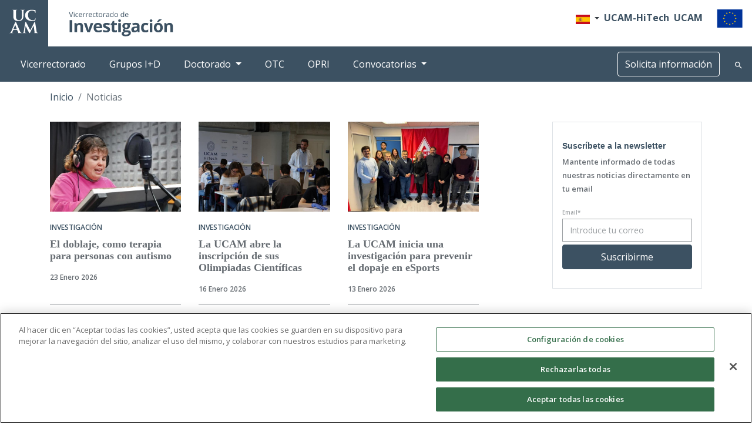

--- FILE ---
content_type: text/html; charset=UTF-8
request_url: https://investigacion.ucam.edu/noticias
body_size: 22620
content:
<!DOCTYPE html><html lang="es" dir="ltr" prefix="og: https://ogp.me/ns#"><head><link rel="preload" href="/themes/custom/ucam/plugins/ucam-icons/fonts/ucam-icons.woff" as="font" type="font/woff2" crossorigin/><meta charset="utf-8" /><script>(function(w,d,s,l,i){w[l]=w[l]||[];w[l].push({'gtm.start':
new Date().getTime(),event:'gtm.js'});var f=d.getElementsByTagName(s)[0],
j=d.createElement(s),dl=l!='dataLayer'?'&amp;l='+l:'';j.async=true;j.src=
'https://www.googletagmanager.com/gtm.js?id='+i+dl;f.parentNode.insertBefore(j,f);
})(window,document,'script','dataLayer','GTM-K8L7R8J');
</script><link rel="canonical" href="https://investigacion.ucam.edu/noticias" /><meta name="generator" content="-" /><meta property="og:site_name" content="UCAM | Vicerrectorado de Investigación" /><meta property="og:type" content="website" /><meta property="og:url" content="https://investigacion.ucam.edu/noticias" /><meta property="og:title" content="Noticias" /><meta name="twitter:card" content="summary" /><meta name="twitter:site" content="@UCAM_investiga" /><meta name="twitter:title" content="Noticias" /><link rel="apple-touch-icon" sizes="180x180" href="/sites/investigacion.ucam.edu/files/favicons/apple-touch-icon.png?v=OmKxkpQ5zn"/><link rel="icon" type="image/png" sizes="32x32" href="/sites/investigacion.ucam.edu/files/favicons/favicon-32x32.png?v=OmKxkpQ5zn"/><link rel="icon" type="image/png" sizes="16x16" href="/sites/investigacion.ucam.edu/files/favicons/favicon-16x16.png?v=OmKxkpQ5zn"/><link rel="manifest" href="/sites/investigacion.ucam.edu/files/favicons/site.webmanifest?v=OmKxkpQ5zn"/><link rel="mask-icon" href="/sites/investigacion.ucam.edu/files/favicons/safari-pinned-tab.svg?v=OmKxkpQ5zn" color="#004379"/><link rel="shortcut icon" href="/sites/investigacion.ucam.edu/files/favicons/favicon.ico?v=OmKxkpQ5zn"/><meta name="msapplication-TileColor" content="#004379"/><meta name="theme-color" content="#ffffff"/><meta name="favicon-generator" content="Drupal responsive_favicons + realfavicongenerator.net" /><meta name="HandheldFriendly" content="true" /><meta name="viewport" content="width=device-width, initial-scale=1.0" /><title>Noticias UCAM</title><meta name="viewport" content="width=device-width, initial-scale=1, maximum-scale=5"><meta name="facebook-domain-verification" content="xbg103p8o4ya76cfyja1kt8ewll3g7" /><link rel="stylesheet" media="all" href="/sites/investigacion.ucam.edu/files/css/optimized/css_yJnC2bWrChKBOURrlgid46kX6YQNE-LSAAzEO9IXBfQ.YvgXSY7M2oqfzqKzCQCJj0y4ZbgIWGc3ksCjP8TLJRs.css?t95xki" /><link rel="stylesheet" media="all" href="/sites/investigacion.ucam.edu/files/css/optimized/css_ZKnDNkWDSpFxdlCSnuGt6tkhSKPLvmGSnlBjbWixLzI.t5vNczZgdZM1ZGAt5WQ41F9bQqqa7swyy5PWFcCauTg.css?t95xki" /><link rel="stylesheet" media="all" href="/sites/investigacion.ucam.edu/files/css/optimized/css_rjhFvhLug4sBaPSX9ojPsHvJxyadIQiN7QWycz-suKE.xT-c-9g4duuC9ZcBgQdSChCW0vivwXf1kVaML0-p-Es.css?t95xki" /><link rel="stylesheet" media="all" href="/sites/investigacion.ucam.edu/files/css/optimized/css_zb4hD9RYeO_a2k3ZsEz8KPenuBB7SSv9bDY_z7uahA0.oO1m0q2CzwTkgMES_j418vYLavYJWcQyZAnPYMqYGRY.css?t95xki" /><link rel="stylesheet" media="all" href="/sites/investigacion.ucam.edu/files/css/optimized/css_Psa-BeRhz2F72p0-EE7L71GG2uD89i3AYr3LEbv-tz4.RM05pscF7YtwLHzoSLEjsDQIaDPAEAYyjQFmT-kAe9A.css?t95xki" /><link rel="stylesheet" media="all" href="/sites/investigacion.ucam.edu/files/css/optimized/css_f9BQVP2qehRR_UoBL11gjylGZmlxgtgRQGf3D3qZ0lw.JJCBOL59llwn0W8TgN5ebhGlvJDPOCxnbyxKhaSJcLM.css?t95xki" /><link rel="stylesheet" media="all" href="/sites/investigacion.ucam.edu/files/css/optimized/css_DAlNNFJ1oIqKLlb0gCT58mcfERgK2UQX91z0Mi2-B3Y.6QzzHdEHNM_iDPkkmUcv3YUwBS7ssTH0Qv49w9VU2ZY.css?t95xki" /><link rel="stylesheet" media="all" href="/sites/investigacion.ucam.edu/files/css/optimized/css_QrUTEaOzvSBESz-aOoXUA_1W7cTBYxrI9kOiRf2Klcs.-WZqDHjpMEuofUrT_L3Hei6mJa75cw__JVT0aUH6pq0.css?t95xki" /><link rel="stylesheet" media="all" href="/sites/investigacion.ucam.edu/files/css/optimized/css_Il_yCRyGHxhamrU8gVceveghF1SemuLRVEiFBlISDTg.FgSKW6aUiLn4lk05GubSMpKb5jWok--r1d0XqwW2JWY.css?t95xki" /><link rel="stylesheet" media="all" href="/sites/investigacion.ucam.edu/files/css/optimized/css_eGuxffD5lqn4m3H6v-LTgFOK1ruGkwH4EjdCOQpIrNs.m8O-sjkWAqcl8PoTFOUVJqvCp7QAojGJlPT-D_Ar87c.css?t95xki" /><link rel="stylesheet" media="all" href="/sites/investigacion.ucam.edu/files/css/optimized/css_0OToU6KOchjTxQj8UlnmdBroxd8-S7iKrHSMtmxaVTo.LEROq5yc0JLi2eRer2DPChlHoW0763UvrPJT2ldlcuY.css?t95xki" /><link rel="stylesheet" media="all" href="/sites/investigacion.ucam.edu/files/css/optimized/css_83m12HXcJFhRsfWPeEqEGuVfEpgfJhcUfg65jI1h6NM.eSmpGLmvfhCt62iNW9Qn_9Iw0463KG-8dkC03_-r8hY.css?t95xki" /><link rel="stylesheet" media="all" href="/sites/investigacion.ucam.edu/files/css/optimized/css__VYs5t9QQALJz2ZkNDkZkPlroSmWTv3jarFSGhPXySo.D27PWPjlafCRLpqpQdNTPyF31J-GEHhi52MRSrgsbTs.css?t95xki" /><link rel="stylesheet" media="all" href="/sites/investigacion.ucam.edu/files/css/optimized/css_2GQYaJ5byHhucu7Qu_AVUmXx1GddtFwvKlhmXpv37mM.6tJgx8m3g9pF_CRcXAqmA04uiM7Knywmzew1TLCAJoo.css?t95xki" /><link rel="stylesheet" media="all" href="/sites/investigacion.ucam.edu/files/css/optimized/css_LBO8CKyk36CYOUkqWhVJzPltisYXozDdMaipyd6VRaU.--TrzAZ8DlkkFSodQ-9CI5QYzZ0jK94mKyxJgA_MBo0.css?t95xki" /><link rel="stylesheet" media="all" href="/sites/investigacion.ucam.edu/files/css/optimized/css_NGEfKg_ztg78QLvcDZ3AFBiP2MGujD9RPy3acGhyA9U.iBWRvweGj5V64YtK_UezZaDh01bmegQS12PDuJM_3zI.css?t95xki" /><link rel="stylesheet" media="all" href="/sites/investigacion.ucam.edu/files/css/optimized/css_xV6TbCWdz9iaN_-8KiVDB9r1jQoAnHil1inuMXJDm6E.P4Hg36XTneMqwVZZ4kg5hPnCXYUkXUMqU_2QRTMfKvw.css?t95xki" /><link rel="stylesheet" media="all" href="/sites/investigacion.ucam.edu/files/css/optimized/css_pzjBlnMvqs3kxrCfgxaaOxMlL3V2DhW9UE-Eg2MFYsE.2xq9sER7ACKcv_FPB6BsBF9dz9hKIZtBChdbo1FQBPY.css?t95xki" /><link rel="stylesheet" media="all" href="/sites/investigacion.ucam.edu/files/css/optimized/css_AI5TivyAtIvhHRyTQOT2cZsrmaSvtikN6R9Mv0YpMMI.--z6_LzEuuJwODZON2nGNntlXAUKV3lgGNXnEV4L8WY.css?t95xki" /><link rel="stylesheet" media="all" href="/sites/investigacion.ucam.edu/files/css/optimized/css_6RsGS-sAn2AYefcsez5LnDs1I9ca1la5kj_LlGcTIxs.xaxwmB4XNqmaHcgbdYmqRcbe6eXDiI7ORwsDsniTsQA.css?t95xki" /><link rel="stylesheet" media="all" href="/sites/investigacion.ucam.edu/files/css/optimized/css_1A7TBfPt8YWcD5rWQPa9E0X5-dZ0XKQnTh8q7ELIUuc.xa-gYnYDcf4AEva_OYNkzv2Jfu2gU6s68BzR5IB2AmQ.css?t95xki" /><link rel="stylesheet" media="all" href="/sites/investigacion.ucam.edu/files/css/optimized/css_Zh3TXCrMV0Iatn9ITfy4vPz2qHXDmBWavSv8E9FQkwA.paDlhu4zdcWgVHpuLJLjsOhhleFRTPAvURFeQS1ETUA.css?t95xki" /><link rel="stylesheet" media="all" href="/sites/investigacion.ucam.edu/files/css/optimized/css_aXsMaP-NcCWzdBRrzXHBW3fXfKpYUZ3-8sneQUpuBdo.Fih5DrAJN1au-BbbUU6Rh6T0zb0_fi2Ak3SyBSIiJl0.css?t95xki" /><link rel="stylesheet" media="all" href="/sites/investigacion.ucam.edu/files/css/optimized/css_gM47bfdd8gMuQg7r9OnqzlnqyX3MOLffKnBoIPbj8bM.W6o0hUnBlY0tA5QnFqwmW0LswUqs0gN5b96pCTm6sjg.css?t95xki" /><link rel="stylesheet" media="all" href="/sites/investigacion.ucam.edu/files/css/optimized/css_hMw-5o89tuUzV9WRbIsDMwg92AK1u_aikzCOWt2WAEs.m--JOoACjJQ9Q4yEmrhUzEfH_ypPbF9rTCUuP1F13Yo.css?t95xki" /><link rel="stylesheet" media="all" href="/sites/investigacion.ucam.edu/files/css/optimized/css_yqoMdV0loOgiYJScuGgnWrswcHfriBW1rDO_Nyo_MbE.CWGkM65o0KqM2_RuHMqaw-Ha3tp3fieGp8DeLHM09wc.css?t95xki" /></head><body><a href="#main-content" class="visually-hidden focusable"> Pasar al contenido principal</a><noscript><iframe src="https://www.googletagmanager.com/ns.html?id=GTM-K8L7R8J" height="0" width="0" style="display:none;visibility:hidden;"></iframe></noscript><div class="dialog-off-canvas-main-canvas" data-off-canvas-main-canvas><div class="page"><div id="alert-browser" class="alert alert-danger d-none text-center m-0" role="alert"> Website optimized for <strong><a href="https://www.google.com/intl/es_es/chrome/" title="Download Chrome">Chrome</a></strong> o <strong><a href="https://www.mozilla.org/es-ES/firefox/new/" title="Download Firefox">Firefox</a></strong></div><header><div class="header__main"><div class="container-xxl position-relative"><div class="row"><div id="header__logo" class="col-auto bg-primary p-2 p-sm-3"> <a href="/" title="Vicerrectorado de Investigación UCAM"><img src="/themes/custom/ucam_investigacion/assets/img/logo-ucam.svg" width="50" alt="Logo UCAM"></a></div><div id="header__logo-secondary" class="col-auto p-2 p-sm-3"><div class="region region-logo"> <a href="/" target="_self"><img src="/sites/investigacion.ucam.edu/files/imagenes/imageblock/logo-vicerrectorado-investigacion.svg" alt="Vicerrectorado de Investigación UCAM"></a></div></div><div id="header__menu-aux" class="col p-2 p-sm-3 d-flex justify-content-end align-items-center"><div class="d-none d-md-block"><div class="region region-header-right"><div class="block block--dropdownlanguage"><div class="dropbutton-wrapper"><div class="dropbutton-widget"><div class="dropdown-language-item dropbutton dropdown-custom"><button type="button" class="btn btn-sm btn-outline-dark dropdown-toggle " data-toggle="dropdown"><img class="language-icon img-fluid" src="/modules/contrib/languageicons/flags/es.png" width="24" height="12" alt="Spanish" title="Spanish" loading="lazy" typeof="foaf:Image"></button><div class="dropdown-menu dropdown-menu-right"><a href="/en/noticias" class="language-link dropdown-item" hreflang="en"><img class="language-icon img-fluid" src="/modules/contrib/languageicons/flags/en.png" width="24" height="12" alt="English" title="English" loading="lazy" typeof="foaf:Image"></a></div></div></div></div></div><div class="block--type-basic block block--basic block--bloqueauxiliarsuperior"><div class="basic__body"><ul class="list-inline"><li class="list-inline-item separador"><strong><a href="https://www.hitech.ucam.edu/" target="_blank">UCAM-HiTech</a></strong></li><li class="list-inline-item"><strong><a href="https://www.ucam.edu" target="_blank" title="UCAM Universidad Católica de Murcia">UCAM</a></strong></li><li class="list-inline-item ml-3"><a href="/vicerrectorado/proyectos/actuaciones-cofinanciadas-feder-fse" title="Actuaciones cofinanciadas por FEDER/FSE, P.O. 2014-2020"><img alt="FEDER/FSE" class="img-fluid" data-entity-type data-entity-uuid src="/sites/investigacion.ucam.edu/files/public/imagenes/home/bandera-ue.png"></a></li></ul></div></div></div></div><div class="d-block d-md-none pr-2"><div class="block block--dropdownlanguage"><div class="dropbutton-wrapper"><div class="dropbutton-widget"><div class="dropdown-language-item dropbutton dropdown-custom"><button type="button" class="btn btn-sm btn-outline-dark dropdown-toggle " data-toggle="dropdown"><img class="language-icon img-fluid" src="/modules/contrib/languageicons/flags/es.png" width="24" height="12" alt="Spanish" title="Spanish" loading="lazy" typeof="foaf:Image"></button><div class="dropdown-menu dropdown-menu-right"><a href="/en/noticias" class="language-link dropdown-item" hreflang="en"><img class="language-icon img-fluid" src="/modules/contrib/languageicons/flags/en.png" width="24" height="12" alt="English" title="English" loading="lazy" typeof="foaf:Image"></a></div></div></div></div></div></div><div id="menu-mobile-toggle" class="d-md-none d-flex align-items-center"> <a href="#off-canvas" class="hamburger__wrapper"> <button class="hamburger hamburger--squeeze" type="button"> <span class="hamburger-box"> <span class="hamburger-inner"></span> </span> </button> </a></div></div></div></div><div id="navbar-main" class="bg-info d-none d-md-block"><div class="container-xxl"><div class="row"><div class="col"> <nav class="navbar p-0 justify-content-start"><div class="navbar-logo"><div class="region region-logo"> <a href="/" target="_self"><img src="/sites/investigacion.ucam.edu/files/imagenes/imageblock/logo-vicerrectorado-investigacion.svg" alt="Vicerrectorado de Investigación UCAM"></a></div></div><div class="region region-navbar-main"><div class="block--type-basic block block--basic block--menuprincipalcondesplegables"><div class="basic__body"><ul class="nav" region="navbar_main"><li class="nav-item "><a class="nav-link" href="/vicerrectorado">Vicerrectorado</a></li><li class="nav-item "><a class="nav-link" href="/grupos/busqueda/" target="_blank">Grupos I+D</a></li><li class="nav-item dropdown"> <a aria-expanded="false" aria-haspopup="true" class="nav-link dropdown-toggle is-active" data-toggle="dropdown" href="#">Doctorado</a><div aria-labelledby="dropdownMenuLink" class="dropdown-menu"> <a class="dropdown-item" href="/doctorado">EIDUCAM</a> <a class="dropdown-item" href="/postdoctorado">PostDoctorado</a></div></li><li class="nav-item "><a class="nav-link" href="/otri">OTC</a></li><li class="nav-item"><a class="nav-link" href="/opri">OPRI</a></li><li class="nav-item dropdown"> <a aria-expanded="false" aria-haspopup="true" class="nav-link dropdown-toggle is-active" data-toggle="dropdown" href="#">Convocatorias</a><div aria-labelledby="dropdownMenuLink" class="dropdown-menu"> <a class="dropdown-item" href="/convocatorias/plan-propio-de-investigacion/activas">Plan Propio UCAM</a> <a class="dropdown-item" href="/convocatorias/convocatorias-i-d-i/activas">I+D+i</a> <a class="dropdown-item" href="/convocatorias/proyectos-europeos/activas">Proyectos Europeos</a> <a class="dropdown-item" href="/convocatorias/plan-propio-de-investigacion/activas?tipo=22">Doctorados Industriales</a> <a class="dropdown-item" href="/convocatorias/convocatorias-eiducam/activas">Eiducam</a> <a class="dropdown-item" href="/convocatorias/convocatorias-jornadas-congresos/activas">Jornadas/Congresos</a> <a class="dropdown-item" href="/convocatorias/voluntariado-estudios-cientificos/activas">Voluntariado para Estudios Científicos</a></div></li></ul></div></div></div> </nav></div><div class="col-auto d-flex justify-content-center align-items-center"> <a class="btn btn-outline-white js--solicita-informacion" title="Solicita información" data-toggle="modal" data-target="#solicitaInformacion">Solicita información</a><div id="dropdown-search"> <i class="icon-lupa text-light ml-2 ml-lg-4"></i></div></div></div></div></div></div><div id="buscador-header" class="dropdown-buscadores" hidden> <button class="btn btn-primary close-buscadores rounded-0 py-1 px-2" type="button"><i class="icon icon-close"></i></button><div class="container-fluid py-5"><div class="row"><div id="search-options-tabs" class="col-12 tab-content text-left"><div class="tab-pane show active" id="tab-content-web" role="tabpanel"><form action="/search/node" id="search-form" method="get"><div class="input-group"><div class="input-group-prepend my-3"> <span class="input-group-text rounded-0 border-top-0 border-left-0 bg-white"><i class="icon icon-world"></i></span></div> <input class="form-control form-control-lg rounded-0 my-3 bg-white" name="keys" type="text" placeholder="Buscar..."></div></form></div></div></div></div></div></div> </header> <main class="pb-5"><div class="page__content"><div class="container"><div class="row d-none d-md-block"><div class="col-12"><div class="region region-breadcrumb"><div class="block block--ucam-investigacion-breadcrumbs"> <nav aria-label="breadcrumb" class=""><ol class="breadcrumb"><li class="breadcrumb-item "> <a href="/">Inicio</a></li><li class="breadcrumb-item active"> Noticias</li></ol> </nav></div></div></div></div><div class="row"><div class="col-12 col-md-8"><div class="region region-content"><div class="block block--ucam-investigacion-content block--system-main"><div class="views-element-container"><div class="views-element-container"><div class="js-view-dom-id-281b1c8fd1a633fd6910d17cd6ef32bf0cf6064ebc99007af53c2291ad2cf319"><div id="listado-todas-noticias" class="row"><div class="col-12 col-lg-4 mb-4 views-row"><div class="card-noticia h-100"><div class="views-field views-field-field-noticia-imagen-principal"><div class="field-content"> <a href="/noticias/doblaje-como-terapia-personas-autismo" hreflang="es"><img src="/sites/investigacion.ucam.edu/files/styles/noticia_listado/public/imagenes/noticias/2026-01/whatsapp-image-2026-01-21-at-13.00.03.jpeg?h=9fb2d6ea&amp;itok=ksOrg42Q" width="722" height="495" alt="Alumna del primer taller de doblaje adaptado durante una sesión. " loading="lazy" class="img-fluid"></a></div></div><div class="views-field views-field-field-categoria">Investigación</div><div class="views-field views-field-field-url-noticia-externa noticia__titulo"><a href="/noticias/doblaje-como-terapia-personas-autismo" title="El doblaje, como terapia para personas con autismo">El doblaje, como terapia para personas con autismo</a></div><div class="views-field views-field-created"><time datetime="2026-01-23T10:39:20+01:00">23 Enero 2026</time></div></div></div><div class="col-12 col-lg-4 mb-4 views-row"><div class="card-noticia h-100"><div class="views-field views-field-field-noticia-imagen-principal"><div class="field-content"> <a href="/noticias/ucam-abre-inscripcion-sus-olimpiadas-cientificas" hreflang="es"><img src="/sites/investigacion.ucam.edu/files/styles/noticia_listado/public/imagenes/noticias/2026-01/actividad-de-las-pasadas-olimpiadas-cientificas-de-la-ucam.jpg?h=82f92a78&amp;itok=0suKGO0n" width="722" height="495" alt="Alumnos desarrollando la prueba práctica del área biotecnología en las instalaciones de UCAM HiTech" loading="lazy" class="img-fluid"></a></div></div><div class="views-field views-field-field-categoria">Investigación</div><div class="views-field views-field-field-url-noticia-externa noticia__titulo"><a href="/noticias/ucam-abre-inscripcion-sus-olimpiadas-cientificas" title="La UCAM abre la inscripción de sus Olimpiadas Científicas ">La UCAM abre la inscripción de sus Olimpiadas Científicas </a></div><div class="views-field views-field-created"><time datetime="2026-01-16T10:37:54+01:00">16 Enero 2026</time></div></div></div><div class="col-12 col-lg-4 mb-4 views-row"><div class="card-noticia h-100"><div class="views-field views-field-field-noticia-imagen-principal"><div class="field-content"> <a href="/noticias/ucam-inicia-investigacion-prevenir-dopaje-esports" hreflang="es"><img src="/sites/investigacion.ucam.edu/files/styles/noticia_listado/public/imagenes/noticias/2026-01/whatsapp-image-2026-01-12-at-09.40.13.jpeg?h=707772c7&amp;itok=UBvx3CTK" width="722" height="495" alt="Reunión inicial del proyecto europeo GUARD en Ámsterdam. " loading="lazy" class="img-fluid"></a></div></div><div class="views-field views-field-field-categoria">Investigación</div><div class="views-field views-field-field-url-noticia-externa noticia__titulo"><a href="/noticias/ucam-inicia-investigacion-prevenir-dopaje-esports" title="La UCAM inicia una investigación para prevenir el dopaje en eSports">La UCAM inicia una investigación para prevenir el dopaje en eSports</a></div><div class="views-field views-field-created"><time datetime="2026-01-13T16:01:46+01:00">13 Enero 2026</time></div></div></div><div class="col-12 col-lg-4 mb-4 views-row"><div class="card-noticia h-100"><div class="views-field views-field-field-noticia-imagen-principal"><div class="field-content"> <a href="/noticias/inclusion-social-traves-deporte" hreflang="es"><img src="/sites/investigacion.ucam.edu/files/styles/noticia_listado/public/imagenes/noticias/2026-01/20241115_164516.jpeg?h=6cd83c45&amp;itok=OPFnNY_U" width="722" height="495" alt="Un grupo de participantes del proyecto BE HUMAN durante una de las sesiones" loading="lazy" class="img-fluid"></a></div></div><div class="views-field views-field-field-categoria">Investigación</div><div class="views-field views-field-field-url-noticia-externa noticia__titulo"><a href="/noticias/inclusion-social-traves-deporte" title="Inclusión social a través del deporte">Inclusión social a través del deporte</a></div><div class="views-field views-field-created"><time datetime="2026-01-13T10:34:36+01:00">13 Enero 2026</time></div></div></div><div class="col-12 col-lg-4 mb-4 views-row"><div class="card-noticia h-100"><div class="views-field views-field-field-noticia-imagen-principal"><div class="field-content"> <a href="/noticias/investigacion-ucam-avala-que-entrenar-fuerza-mejora-salud-infantil" hreflang="es"><img src="/sites/investigacion.ucam.edu/files/styles/noticia_listado/public/imagenes/noticias/2025-12/20250213_083738-1.jpg?h=707772c7&amp;itok=-m2VH8UK" width="722" height="495" alt="Alumnos del estudio realizando el calentamiento previo al entrenamiento de fuerza" loading="lazy" class="img-fluid"></a></div></div><div class="views-field views-field-field-categoria">Investigación</div><div class="views-field views-field-field-url-noticia-externa noticia__titulo"><a href="/noticias/investigacion-ucam-avala-que-entrenar-fuerza-mejora-salud-infantil" title="Una investigación de la UCAM avala que entrenar fuerza mejora la salud infantil">Una investigación de la UCAM avala que entrenar fuerza mejora la salud infantil</a></div><div class="views-field views-field-created"><time datetime="2025-12-12T13:00:12+01:00">12 Diciembre 2025</time></div></div></div><div class="col-12 col-lg-4 mb-4 views-row"><div class="card-noticia h-100"><div class="views-field views-field-field-noticia-imagen-principal"><div class="field-content"> <a href="/noticias/detectan-bacterias-nuevas-resistencias-antibioticos" hreflang="es"><img src="/sites/investigacion.ucam.edu/files/styles/noticia_listado/public/imagenes/noticias/2025-12/isabel-martinez-alcala-en-el-laboratorio-de-microbiologia-de-ucam-hitech.jpg?h=82f92a78&amp;itok=IuTp9F4c" width="722" height="495" alt="La investigadora de la UCAM Isabel Martínez Alcalá, en el Laboratorio de Microbiología de UCAM HiTech." loading="lazy" class="img-fluid"></a></div></div><div class="views-field views-field-field-categoria">Investigación</div><div class="views-field views-field-field-url-noticia-externa noticia__titulo"><a href="/noticias/detectan-bacterias-nuevas-resistencias-antibioticos" title="Detectan bacterias con nuevas resistencias a antibióticos">Detectan bacterias con nuevas resistencias a antibióticos</a></div><div class="views-field views-field-created"><time datetime="2025-12-05T16:04:13+01:00">05 Diciembre 2025</time></div></div></div><div class="col-12 col-lg-4 mb-4 views-row"><div class="card-noticia h-100"><div class="views-field views-field-field-noticia-imagen-principal"><div class="field-content"> <a href="/noticias/nutrialitec-pone-espana-vanguardia-bioingredientes-valorizando-subproductos-agroindustriales" hreflang="es"><img src="/sites/investigacion.ucam.edu/files/styles/noticia_listado/public/imagenes/noticias/2025-12/rss-efedd67dca5b5723d9c7031b7acb27f5940e690ee8bw-1120x1584.jpg?h=daecba5b&amp;itok=uvhxL1sa" width="722" height="495" alt="Portada de la Agenda Nutrialitec" loading="lazy" class="img-fluid"></a></div></div><div class="views-field views-field-field-categoria">Investigación</div><div class="views-field views-field-field-url-noticia-externa noticia__titulo"><a href="/noticias/nutrialitec-pone-espana-vanguardia-bioingredientes-valorizando-subproductos-agroindustriales" title="NUTRIALITEC pone a España a la vanguardia en bioingredientes valorizando los subproductos agroindustriales">NUTRIALITEC pone a España a la vanguardia en bioingredientes valorizando los subproductos agroindustriales</a></div><div class="views-field views-field-created"><time datetime="2025-12-04T12:36:08+01:00">04 Diciembre 2025</time></div></div></div><div class="col-12 col-lg-4 mb-4 views-row"><div class="card-noticia h-100"><div class="views-field views-field-field-noticia-imagen-principal"><div class="field-content"> <a href="/noticias/estudio-ucam-demuestra-que-ia-mejora-aprendizaje-digital-estudiantes" hreflang="es"><img src="/sites/investigacion.ucam.edu/files/styles/noticia_listado/public/imagenes/noticias/2025-11/img_9951.JPG?h=82f92a78&amp;itok=2qrHeLGQ" width="722" height="495" alt="Las investigadoras Nina Pallarés Cerdá y Concepción González García durante el desarrollo de las pruebas a los alumnos." loading="lazy" class="img-fluid"></a></div></div><div class="views-field views-field-field-categoria">Investigación</div><div class="views-field views-field-field-url-noticia-externa noticia__titulo"><a href="/noticias/estudio-ucam-demuestra-que-ia-mejora-aprendizaje-digital-estudiantes" title="Un estudio de la UCAM demuestra que la IA mejora el aprendizaje digital de los estudiantes">Un estudio de la UCAM demuestra que la IA mejora el aprendizaje digital de los estudiantes</a></div><div class="views-field views-field-created"><time datetime="2025-11-26T10:07:17+01:00">26 Noviembre 2025</time></div></div></div><div class="col-12 col-lg-4 mb-4 views-row"><div class="card-noticia h-100"><div class="views-field views-field-field-noticia-imagen-principal"><div class="field-content"> <a href="/noticias/bacterias-inocuas-modificadas-luchar-cancer" hreflang="es"><img src="/sites/investigacion.ucam.edu/files/styles/noticia_listado/public/imagenes/noticias/2025-11/1748605452433-1-1.jpg?h=e2fb8af7&amp;itok=YUnCU732" width="722" height="495" alt="La investigadora predoctoral Andrea Pérez en los laboratorios del Hospital General Universitario Santa Lucía de Cartagena" loading="lazy" class="img-fluid"></a></div></div><div class="views-field views-field-field-categoria">Investigación</div><div class="views-field views-field-field-url-noticia-externa noticia__titulo"><a href="/noticias/bacterias-inocuas-modificadas-luchar-cancer" title="Bacterias inocuas modificadas para luchar contra el cáncer">Bacterias inocuas modificadas para luchar contra el cáncer</a></div><div class="views-field views-field-created"><time datetime="2025-11-20T09:26:15+01:00">20 Noviembre 2025</time></div></div></div><div class="col-12 col-lg-4 mb-4 views-row"><div class="card-noticia h-100"><div class="views-field views-field-field-noticia-imagen-principal"><div class="field-content"> <a href="/noticias/ciencia-ucam-crear-cocinas-solares-burundi" hreflang="es"><img src="/sites/investigacion.ucam.edu/files/styles/noticia_listado/public/imagenes/noticias/2025-11/burundi-investigacion.JPG?h=c4f3d6cc&amp;itok=FkudClfs" width="722" height="495" alt="Miembros del consorcio del proyecto europeo &#039;VET to Stop Deforestation&#039; en Burundi tras la implementación de una cocina solar." loading="lazy" class="img-fluid"></a></div></div><div class="views-field views-field-field-categoria">Investigación</div><div class="views-field views-field-field-url-noticia-externa noticia__titulo"><a href="/noticias/ciencia-ucam-crear-cocinas-solares-burundi" title="Ciencia de la UCAM para crear cocinas solares en Burundi">Ciencia de la UCAM para crear cocinas solares en Burundi</a></div><div class="views-field views-field-created"><time datetime="2025-11-19T10:40:26+01:00">19 Noviembre 2025</time></div></div></div><div class="col-12 col-lg-4 mb-4 views-row"><div class="card-noticia h-100"><div class="views-field views-field-field-noticia-imagen-principal"><div class="field-content"> <a href="/noticias/ucam-acerca-su-investigacion-sociedad-murciana" hreflang="es"><img src="/sites/investigacion.ucam.edu/files/styles/noticia_listado/public/imagenes/noticias/2025-10/semana-de-la-ciencia-2025.jpg?h=82f92a78&amp;itok=CGS8yRAU" width="722" height="495" alt="La rectora de la Universidad Católica y el presidente de la CARM, en una demostración de UCAM SENS, con la jugadora del UCAM Cartagena Tenis de Mesa, Carmen Lozano." loading="lazy" class="img-fluid"></a></div></div><div class="views-field views-field-field-categoria">Investigación</div><div class="views-field views-field-field-url-noticia-externa noticia__titulo"><a href="/noticias/ucam-acerca-su-investigacion-sociedad-murciana" title="La UCAM acerca su investigación a la sociedad murciana">La UCAM acerca su investigación a la sociedad murciana</a></div><div class="views-field views-field-created"><time datetime="2025-10-27T13:07:54+01:00">27 Octubre 2025</time></div></div></div><div class="col-12 col-lg-4 mb-4 views-row"><div class="card-noticia h-100"><div class="views-field views-field-field-noticia-imagen-principal"><div class="field-content"> <a href="/noticias/jovenes-artistas-europeos-participan-ucam-proyecto-revitalizacion-sostenible-patrimonio" hreflang="es"><img src="/sites/investigacion.ucam.edu/files/styles/noticia_listado/public/imagenes/noticias/2025-10/proyecto-revive-1.jpeg?h=b6717701&amp;itok=YmYq77rJ" width="722" height="495" alt="Un grupo del Conservatorio Superior de Danza de Madrid &#039;María de Ávila&#039; han actuado en el claustro del Monasterio de Los Jerónimos." loading="lazy" class="img-fluid"></a></div></div><div class="views-field views-field-field-categoria">Investigación</div><div class="views-field views-field-field-url-noticia-externa noticia__titulo"><a href="/noticias/jovenes-artistas-europeos-participan-ucam-proyecto-revitalizacion-sostenible-patrimonio" title="Jóvenes artistas europeos participan en la UCAM en un proyecto sobre revitalización sostenible del patrimonio">Jóvenes artistas europeos participan en la UCAM en un proyecto sobre revitalización sostenible del patrimonio</a></div><div class="views-field views-field-created"><time datetime="2025-10-24T15:30:00+02:00">24 Octubre 2025</time></div></div></div></div> <nav class="pager " aria-label="Paginación"><ul class="pagination pager__items js-pager__items justify-content-center flex-wrap"><li class="page-item pager__item is-active active"> <a href="?page=0" title="Página actual" aria-current="page" class="page-link"> <span class="visually-hidden"> Página actual </span>1</a></li><li class="page-item pager__item"> <a href="?page=1" title="Go to page 2" class="page-link"> <span class="visually-hidden"> Página </span>2</a></li><li class="page-item pager__item"> <a href="?page=2" title="Go to page 3" class="page-link"> <span class="visually-hidden"> Página </span>3</a></li><li class="page-item pager__item"> <a href="?page=3" title="Go to page 4" class="page-link"> <span class="visually-hidden"> Página </span>4</a></li><li class="page-item pager__item"> <a href="?page=4" title="Go to page 5" class="page-link"> <span class="visually-hidden"> Página </span>5</a></li><li class="page-item pager__item pager__item--ellipsis disabled" role="presentation"><span class="page-link">&hellip;</span></li><li class="page-item pager__item pager__item--next"> <a href="?page=1" title="Ir a la página siguiente" rel="next" class="page-link"> <span class="visually-hidden">Siguiente página</span> <span aria-hidden="true">&gt;</span> </a></li><li class="page-item pager__item pager__item--last"> <a href="?page=71" title="Ir a la última página" class="page-link"> <span class="visually-hidden">Última página</span> <span aria-hidden="true">»</span> </a></li></ul> </nav></div></div></div></div><div id="solicitaInformacion" data-estudios="true" class="modal fade" tabindex="-1" aria-labelledby="solicitaInformacion" aria-hidden="true"><div class="modal-dialog modal-xl modal-dialog-centered"><div class="modal-content"><form id="formSolicitaInformacion"><div class="modal-header"><h5 class="modal-title" id="exampleModalCenterTitle">¿En qué podemos ayudarte?</h5> <button type="button" class="close" data-dismiss="modal" aria-label="Close"> <span aria-hidden="true">&times;</span> </button></div><div class="modal-body"><div class="sk-fading-circle"><div class="sk-circle1 sk-circle"></div><div class="sk-circle2 sk-circle"></div><div class="sk-circle3 sk-circle"></div><div class="sk-circle4 sk-circle"></div><div class="sk-circle5 sk-circle"></div><div class="sk-circle6 sk-circle"></div><div class="sk-circle7 sk-circle"></div><div class="sk-circle8 sk-circle"></div><div class="sk-circle9 sk-circle"></div><div class="sk-circle10 sk-circle"></div><div class="sk-circle11 sk-circle"></div><div class="sk-circle12 sk-circle"></div></div><div class="row"><div class="col-12 col-lg-6"><p class="font-weight-bold text-primary">Datos personales</p><div class="form-group"> <label for="name">Nombre*</label> <input id="name" class="form-control" type="text" name="nombre" required></div><div class="form-row"><div class="form-group col-md-6"> <label for="apellido1">Apellido 1*</label> <input id="apellido1" class="form-control" type="text" name="apellido1" required></div><div class="form-group col-md-6"> <label for="apellido2">Apellido 2</label> <input id="apellido2" class="form-control" type="text" name="apellido2"></div></div><div class="form-group"> <label for="email">Email*</label> <input id="email" class="form-control" type="text" name="email" required></div><div class="form-row"><div class="form-group col-md-6"> <label for="country">País*</label> <select id="country" name="pais" class="country custom-select" required> </select></div><div class="form-group col-md-6"> <label for="province">Provincia*</label> <select id="province" name="provincia" class="province custom-select"><option value="" selected>Elija provincia</option> </select></div></div><div class="form-group"> <label for="tlf">Teléfono*</label><div class="input-group"><div class="input-group-prepend"><div id="tlf-prefix" class="input-group-text">+34</div></div> <input id="tlf" class="form-control" type="text" name="telefono" required></div></div></div><div class="col-12 col-lg-6"><p class="font-weight-bold text-primary mt-3 mt-md-0">Datos sobre el doctorado</p><div class="form-row"><div class="form-group col-md-6"> <label for="curso-academico">¿Sobre qué año quieres información?* </label> <select id="curso-academico" name="cursoAcademico" class="curso-academico custom-select"><option value="" selected="">Seleccione el curso académico</option> </select></div><div class="form-group col-md-6"> <label for="estudio">¿De qué doctorado quieres información? </label> <select id="estudio" name="comercialLearning" class="custom-select" disabled><option value="" selected>Elige el estudio</option> </select></div></div><div class="form-group mt-3 mt-md-0"> <label for="observation">Observaciones</label><textarea name="observaciones" id="observation" class="form-control" rows="5" placeholder="Coméntanos tus dudas"></textarea></div><div class="form-row"><div class="form-group"><div> <label for="canal-contacto">¿Como quieres que contactemos contigo?</label> <select id="canal-conctacto" name="canalContactoPreferido" class="canal-conctacto custom-select"><option id="canal-conctacto-placeholder" value="" selected="">Seleccione el canal de contacto</option><option value="Call">Llamada</option><option value="E-Mail">Email</option><option value="WhatsApp">WhatsApp</option> </select></div></div></div><div class="form-row"><div class="form-group col-12 col-xl-6 mb-0"><div class="form-check mb-0"> <label><input class="form-check-input" type="checkbox" name="inputTerms"> Acepto los términos y condiciones</label> <a href="#" class="js--terms-conditions-link"><i class="icon icon-artboard-1-copy-10-copia"></i></a></div></div><div class="form-group col-12 col-xl-6 mb-0"><div class="form-check"> <label><input class="form-check-input" type="checkbox" name="recibirComunicacionesComerciales" value="true"> Deseo recibir comunicaciones comerciales</label></div></div> <button type="submit" class="btn btn-block btn-primary">Pregúntanos</button></div></div></div> <input type="hidden" id="tlf-prefix-input" name="prefijoTel" value="34"> <input name="campaign" type="hidden" value=""> <input name="campaignType" type="hidden" value=""> <input name="url" type="hidden" value=""> <input name="utmCampaign" type="hidden" value=""> <input name="utmSource" type="hidden" value=""> <input name="utmMedium" type="hidden" value=""> <input name="utmContent" type="hidden" value=""> <input name="utmTerm" type="hidden" value=""> <input name="clidId" type="hidden" value=""> <input name="clidSource" type="hidden" value=""></div></form><div id="termsConditionsContent" class="closed"> <button type="button" class="close" aria-label="Close"> <span aria-hidden="true">×</span> </button><p class="font-weight-bold text-primary">Datos personales</p><p>El responsable del tratamiento de los datos personales es la FUNDACIÓN UNIVERSITARIA SAN ANTONIO. Sus datos personales incluidos su número de teléfono móvil, serán tratados para la gestión de las actividades de información y asesoramiento, atención de su consulta y el envío de comunicaciones promocionales y de servicios vinculados a la Institución a través de los canales de información de la universidad incluido WhatsApp, email y teléfono.</p><p>La base legal del tratamiento es su consentimiento. Sus datos serán conservados de forma indefinida hasta que no solicite su cancelación. Puede ampliar la información sobre la Política de Privacidad en <a href="https://www.ucam.edu">www.ucam.edu</a>.</p><p>Puede contactar con el Delegado de Protección de datos en dpd@ucam.edu. Tiene derecho a acceder a esta información, rectificarla, cancelarla, y demás derechos recogidos en la LOPD y reglamento UE 2016/679 dirigiéndose a la Secretaría de la Universidad de forma presencial o por escrito acreditando su identificación en secretaria@ucam.edu.</p><p>Para más información puede visitar: <a href="https://www.ucam.edu/aviso-legal">https://www.ucam.edu/aviso-legal</a></p></div></div></div></div></div></div><div class="col-12 col-md-4 col-xl-3 ml-auto noticias__sidebar"><div class="block--type-basic block block--basic block--solicitainformacion-newsletter"><div class="basic__body"><div id="solicitaInformacionNewsletter"><div class="p-3 mb-3 border text-center embebedFormContent"><form class="form text-left" name="frmjoin" id="frmjoin" method="post" action="https://www.email-index.com/join.php?L=1sag892J7E6Gjm7sMmRKefkw"><p><input value="" id="frm_guardar" name="frm_guardar" type="hidden"></p><h3 class="tit-form">Suscríbete a la newsletter</h3><p class="text-color-ucam-gray-dark">Mantente informado de todas nuestras noticias directamente en tu email</p><div style="color:#f44;display:none;font-size:14px;" id="error_frm_email">El campo 'Email' no es válido.</div><div class="form-group"><label class="form-label" for="frm_email">Email*</label> <input class="m-wrap ac-input ac-span12 form-control" data-type="email" value="" id="frm_email" name="frm_email" type="text" placeholder="Introduce tu correo"></div><p><input type="hidden" name="frm_email_format" id="frm_email_format" value="2"> <button class="btn btn-primary btn-block" id="btn-join" type="submit">Suscribirme</button> <input type="hidden" name="frm_nc" id="frm_nc" value="1"></p><div style="display:none;" id="acr_scripts">&nbsp;</div><div style="display:none;"><script id="embed_jquery">
function AddJQuery() { if (!window.jQuery) { var jq = document.createElement("script");
jq.type = "text/javascript";
jq.src = "https://code.jquery.com/jquery-1.11.0.min.js";
jq.async = false; var ele = document.getElementById("acr_scripts"); if (ele) { ele.appendChild(jq); } } }
</script>&nbsp;<script id="embed_script">
function AddScript() { var jq = document.createElement("script");
jq.type = "text/javascript";
jq.src = "https://d1nn1beycom2nr.cloudfront.net/news/scripts/form.script.js";
jq.async = false; var ele = document.getElementById("acr_scripts"); if (ele) { ele.appendChild(jq); } }
</script>&nbsp;<script id="add_script">
window.onload = function() { AddJQuery();
AddScript(); }
</script></div></form></div></div></div></div></div></div></div></div></main><footer><div class="footer__top bg-info"><div class="container"><div class="row justify-content-center"><div class="col-6 col-sm-2"><div class="region region-footer-1"> <a href="/" target="_self"><img src="/sites/investigacion.ucam.edu/files/imagenes/imageblock/ucam-footer.svg" alt="UCAM Universidad Católica de Murcia"></a> <a href="/" target="_self"><img src="/sites/investigacion.ucam.edu/files/imagenes/imageblock/the-footer_ucam.svg" alt="UCAM Rankings"></a></div></div><div class="w-100 d-sm-none"></div><div class="col-6 col-sm-4 col-md-auto ml-auto"><div class="region region-footer-2"><div class="block--type-basic block block--basic block--linksfooterizquierda"><div class="basic__body"><ul><li><a href="/doctorado">EIDUCAM</a></li><li><a href="/doctorado/programas-doctorado" title="Programas de Doctorado">Programas de Doctorado</a></li><li><a href="/tesis/defensa" title="Próximas defensas de Tesis">Tesis</a></li><li><a href="/doctorado/tesis-doctoral/premio-extraordinario" title="Premios Extraordinarios">Premios Extraordinarios</a></li><li><a href="/doctorado/eiducam/normativa-legislacion" title="Normativa/Legislación">Normativa/Legislación</a></li><li><a href="http://investigacion.ucam.edu/grupos/" title="Grupos de Investigación">Grupos de Investigación</a></li></ul></div></div></div></div><div class="col-6 col-sm-4 col-md-auto"><div class="region region-footer-3"><div class="block--type-basic block block--basic block--linksfooterderecha"><div class="basic__body"><ul><li><a href="/convocatorias/convocatorias-i-d-i/activas">Convocatorias I+D+i</a></li><li><a href="/vicerrectorado/transparencia/indicadores">Indicadores I+D+i</a></li><li><a href="/otri/empresas/colaboracion-ucam-empresa#doctorados-industriales">Doctorados Industriales</a></li><li><a href="https://cientia.ucam.edu/cientia-jsf">CIENTIA</a></li><li><a href="http://biblioteca.ucam.edu/es">Biblioteca</a></li><li><a href="/portal-doctorando">Portal del Doctorado</a></li></ul></div></div></div></div><div class="col-sm-6 col-md-3"><div class="region region-footer-4"><div class="block--type-basic block block--basic block--direccionfooter"><div class="basic__body"><p>UCAM<br>Universidad Católica San Antonio de Murcia<br>Campus de los Jerónimos, Guadalupe 30107<br>(Murcia) - España<br>Tlf: (+34) 968 27 88 00<br><a href="mailto:info@ucam.edu">info@ucam.edu</a></p></div></div></div></div><div class="col-sm-6 col-md-auto rrss_footer_section"><ul class="list-inline"><li class="list-inline-item"> <a href="https://es-es.facebook.com/ucamuniversidad" target="_blank" rel="noopener noreferrer" aria-label="Facebook"><i class="icon-facebook text-size-titulo2"></i> </a></li><li class="list-inline-item"> <a href="https://twitter.com/UCAM_investiga" target="_blank" rel="noopener noreferrer" aria-label="Twitter"><i class="icon-twitter text-size-titulo2"></i> </a></li><li class="list-inline-item"> <a href="https://www.youtube.com/user/portalucam" target="_blank" rel="noopener noreferrer" aria-label="Youtube"><i class="icon-youtube text-size-titulo2"></i> </a></li></ul><ul class="list-inline"><li class="list-inline-item"> <a href="https://www.linkedin.com/school/universidad-catolica-san-antonio-de-murcia/" target="_blank" rel="noopener noreferrer" aria-label="Linkedin"><i class="icon-linkedin text-size-titulo2"></i> </a></li><li class="list-inline-item"> <a href="https://instagram.com/ucam_universidad" target="_blank" rel="noopener noreferrer" aria-label="Instagram"><i class="icon-instagram text-size-titulo2"></i> </a></li><li class="list-inline-item"> <a href="http://sptfy.com/ucam" target="_blank" rel="noopener noreferrer" aria-label="Spotify"><i class="icon-spotify text-size-titulo2"></i> </a></li></ul></div></div></div></div><div class="footer__bottom bg-ucam-gray-light"><div class="container"><div class="row py-4 align-items-center"><div class="col-4 col-sm"> <a href="http://www.enqa.eu/" target="_blank" rel="noopener noreferrer"><img alt="ENQA" class="b-lazy" src="[data-uri]" data-src="/themes/custom/ucam_investigacion/assets/img/logo-enqa.svg"></a></div><div class="col-4 col-sm"> <a href="https://www.ucam.edu/servicios/rrhh/hrs4r" target="_blank"><img alt="HRS4R" class="b-lazy" src="[data-uri]" data-src="/themes/custom/ucam_investigacion/assets/img/logo-excellence.svg"></a></div><div class="col-4 col-sm"> <a href="http://www.aneca.es/" target="_blank" rel="noopener noreferrer"><img alt="Aneca" class="b-lazy" src="[data-uri]" data-src="/themes/custom/ucam_investigacion/assets/img/logo-aneca.svg"></a></div><div class="col-4 col-sm"> <a href="https://www.cois.org/about-cis/cis-icons/higher-education" target="_blank" rel="noopener noreferrer"><img alt="CIS" class="b-lazy" src="[data-uri]" data-src="/themes/custom/ucam_investigacion/assets/img/logo-cis.svg"></a></div><div class="col-4 col-sm"> <a href="http://www.fiuc.org/index_en.html" target="_blank" rel="noopener noreferrer"><img alt="IFCU" class="b-lazy" src="[data-uri]" data-src="/themes/custom/ucam_investigacion/assets/img/logo-ifcu.svg"></a></div><div class="col-4 col-sm"> <a href="https://www.smartlagoon.eu/es/" target="_blank" rel="noopener noreferrer"><img alt="Smart Lagoon" class="b-lazy" src="[data-uri]" data-src="/themes/custom/investigacion.ucam.edu/assets/img/logo-smartlagoon.svg"></a></div></div></div></div></footer></div></div><div class="off-canvas-wrapper"><div id="off-canvas"><ul><li class="menu-item--aedac9c9-9360-48f3-a9d7-8a61e8dd679f menu-name--menu-principal"> <a href="/vicerrectorado" data-drupal-link-system-path="node/31">Vicerrectorado</a><ul><li class="menu-item--_012c83d-75f4-4969-ad6d-ee05bcee5afd menu-name--menu-principal"> <a href="/vicerrectorado/estructura" data-drupal-link-system-path="node/24">Estructura</a><ul><li class="menu-item--_5958c6c-a714-466c-b80a-04dbbe257a5b menu-name--menu-principal"> <a href="/vicerrectorado/estructura/quienes-somos" data-drupal-link-system-path="node/23">Quiénes somos</a></li></ul></li><li class="menu-item--_eef4f08-1800-4e41-aef0-56d011997d78 menu-name--menu-principal"> <a href="/vicerrectorado/investigacion/evaluacion-acreditacion" data-drupal-link-system-path="node/26">Investigación</a><ul><li class="menu-item--a6626e51-03c3-4494-8cad-dc83bec2ef27 menu-name--menu-principal"> <a href="/vicerrectorado/investigacion/evaluacion-acreditacion" data-drupal-link-system-path="node/26">Evaluación y Acreditación</a></li><li class="menu-item--_e026d6f-c6a1-4944-9436-c0d0dc8e573a menu-name--menu-principal"> <a href="/vicerrectorado/investigacion/formacion-investigadores" data-drupal-link-system-path="node/3378">Formación Investigadores</a></li><li class="menu-item--_2fbcc48-a907-4dcb-96be-9041d3f6a4f6 menu-name--menu-principal"> <a href="/vicerrectorado/investigacion/organo-habilitado" data-drupal-link-system-path="node/25">Órgano Habilitado</a></li><li class="menu-item--_cb078f6-2b34-4ed6-abe0-ed95bf87efca menu-name--menu-principal"> <a href="/vicerrectorado/investigacion/comite-etica" data-drupal-link-system-path="node/2446">Comité de Ética</a><ul><li class="menu-item--_ca8a117-d8ff-42a7-b92b-90ecb5dfe396 menu-name--menu-principal"> <a href="/vicerrectorado/investigacion/comite-etica/composici%C3%B3n" data-drupal-link-system-path="node/2447">Composición</a></li><li class="menu-item--f819f9b1-4622-44f5-9f19-ec4c74788975 menu-name--menu-principal"> <a href="/vicerrectorado/investigacion/comite-etica/reglamento" data-drupal-link-system-path="node/2448">Reglamento y Anexos</a></li><li class="menu-item--_acb1dde-5649-44ff-bf02-b0a7bb190a55 menu-name--menu-principal"> <a href="/vicerrectorado/investigacion/comite-etica/procedimiento" data-drupal-link-system-path="node/2449">Procedimiento</a></li><li class="menu-item--_6a5f1ab-ad8a-402b-a6fb-e8fe4a4f493f menu-name--menu-principal"> <a href="/vicerrectorado/investigacion/comite-etica/calendario-memoria" data-drupal-link-system-path="node/2450">Calendario y Memorias</a></li></ul></li><li class="menu-item--a7ee1529-0073-406c-91cf-41c3b4fb4759 menu-name--menu-principal"> <a href="/vicerrectorado/investigacion/visiting-scholars" data-drupal-link-system-path="node/2342">Programa Visiting Scholars</a></li><li class="menu-item--f7af591e-3d16-4e58-bc63-0e2d643f5efc menu-name--menu-principal"> <a href="/vicerrectorado/investigacion/solicitudes-generales" data-drupal-link-system-path="node/2847">Solicitudes Investigación</a></li><li class="menu-item--cfcc9925-9873-4b5a-b462-65d70b480758 menu-name--menu-principal"> <a href="/vicerrectorado/proyectos/proyectos-innovacion" data-drupal-link-system-path="node/32">Proyectos</a><ul><li class="menu-item--viewslistado-proyectos-i-dpage-1 menu-name--menu-principal"> <a href="/vicerrectorado/proyectos" data-drupal-link-system-path="vicerrectorado/proyectos">Proyectos I+D</a></li><li class="menu-item--_700615b-e34d-4c37-82f5-4910dd5bedeb menu-name--menu-principal"> <a href="/vicerrectorado/proyectos/proyectos-innovacion" data-drupal-link-system-path="node/32">Proyectos de Innovación Docente</a><ul><li class="menu-item--_a59c390-cb9c-4993-a627-03cc43b01bba menu-name--menu-principal"> <a href="/vicerrectorado/proyectos/proyectos-innovacion/publicaciones" data-drupal-link-system-path="node/34">Publicaciones</a></li><li class="menu-item--fd7ac0fb-44a1-4a9c-bea6-13d606819cab menu-name--menu-principal"> <a href="/vicerrectorado/proyectos/proyectos-innovacion/jornadas-cursos" data-drupal-link-system-path="node/35">Jornadas y Cursos</a></li></ul></li><li class="menu-item--_c91dba7-bb1c-4b52-9015-0f5288413ebb menu-name--menu-principal"> <a href="/vicerrectorado/proyectos/actuaciones-cofinanciadas-feder-fse" data-drupal-link-system-path="node/38">Actuaciones cofinanciadas por FEDER/FSE, P.O. 2014-2020</a><ul><li class="menu-item--_e110570-4698-4e17-9a2a-4d1a95575f52 menu-name--menu-principal"> <a href="/vicerrectorado/proyectos/actuaciones-cofinanciadas-feder-fse/gestion" data-drupal-link-system-path="node/1343">Gestión</a></li></ul></li><li class="menu-item--ae57d1a6-5029-4701-a846-a5bdf8985894 menu-name--menu-principal"> <a href="/sites/investigacion.ucam.edu/files/Vic_Investigacion/documentos/certificado.docx" target="_blank">Certificado COVID-19 Voluntarios Proyectos</a></li></ul></li><li class="menu-item--_01bf999-2fff-4c0c-966c-e5f0af3005b6 menu-name--menu-principal"> <a href="/vicerrectorado/investigacion/difusion/ucci" data-drupal-link-system-path="node/39">Difusión Investigación</a><ul><li class="menu-item--af184c44-873b-49a9-9795-7bb5ac7561b9 menu-name--menu-principal"> <a href="/vicerrectorado/investigacion/difusion/publicacion-abierto" data-drupal-link-system-path="node/3575">Publicación en Abierto</a></li><li class="menu-item--_3fcff8f-2432-4426-bb02-57333d83ada5 menu-name--menu-principal"> <a href="/vicerrectorado/investigacion/difusion/ucci" data-drupal-link-system-path="node/39">Unidad de Divulgación Científica</a></li><li class="menu-item--_2d71ef8-231c-43c2-8814-08697c7faf3b menu-name--menu-principal"> <a href="/vicerrectorado/investigacion/difusion/solicitud" data-drupal-link-system-path="node/28">Solicitud Difusión Estudio</a></li></ul></li></ul></li><li class="menu-item--_0c8ded4-d1f7-4b31-abe4-5596e1d74635 menu-name--menu-principal"> <a href="/vicerrectorado/transparencia" data-drupal-link-system-path="node/2473">Transparencia</a><ul><li class="menu-item--_914cede-ef19-4019-b147-2b3259c2ace1 menu-name--menu-principal"> <a href="/vicerrectorado/transparencia/indicadores" data-drupal-link-system-path="node/29">Indicadores I+D+i</a></li><li class="menu-item--d6ffb4cd-6ea0-4f66-99a5-158093f2137e menu-name--menu-principal"> <a href="/vicerrectorado/transparencia/memoria-investigacion" data-drupal-link-system-path="node/27">Memoria de Investigación</a></li></ul></li><li class="menu-item--_0ad3203-2062-4139-b83c-69a53e944128 menu-name--menu-principal"> <a href="/vicerrectorado/centros-i-d-i" data-drupal-link-system-path="node/2803">Centros I+D+i</a></li></ul></li><li class="menu-item--ef6d119f-96db-41d0-ad89-21e1ff0d71d2 menu-name--menu-principal"> <a href="/doctorado" data-drupal-link-system-path="node/6">Doctorado</a><ul><li class="menu-item--_36774f1-dcda-46c6-b767-af672ed5395f menu-name--menu-principal"> <a href="/doctorado/eiducam" data-drupal-link-system-path="node/53">La EIDUCAM</a><ul><li class="menu-item--b1919ab5-c512-4cc5-9a38-16fea86fc8d6 menu-name--menu-principal"> <a href="/doctorado/eiducam/estructura" data-drupal-link-system-path="node/2458">Estructura</a></li><li class="menu-item--_812e34c-20d5-4873-84a8-c287dfea2955 menu-name--menu-principal"> <a href="/doctorado/eiducam/garantia-calidad" data-drupal-link-system-path="node/3444">Garantía de Calidad</a></li><li class="menu-item--_7a80e68-7128-4acf-812e-da9c770a5bb1 menu-name--menu-principal"> <a href="/doctorado/eiducam/mision-vision-valores" data-drupal-link-system-path="node/3445">Misión, Visión y Valores</a></li><li class="menu-item--d80a86e3-0b5b-47f2-a70f-5d34afb09181 menu-name--menu-principal"> <a href="/doctorado/eiducam/normativa-legislacion" data-drupal-link-system-path="node/12">Normativa / Legislación</a></li><li class="menu-item--_72aeadf-c40a-4b2f-a341-49df1fcbb6f9 menu-name--menu-principal"> <a href="/doctorado/eiducam/jornadas-doctorado" data-drupal-link-system-path="node/3033">Jornadas Doctorado</a></li><li class="menu-item--_ba8dbb9-db17-4733-91ff-dc88bedd9cad menu-name--menu-principal"> <a href="/doctorado/eiducam/administracion" data-drupal-link-system-path="node/2459">Secretaría</a></li><li class="menu-item--_e07e028-cafa-4d55-a198-252b032f2cda menu-name--menu-principal"> <a href="/doctorado/eiducam/reclamaciones-eiducam" data-drupal-link-system-path="node/3038">Reclamaciones</a></li><li class="menu-item--_af1cb82-f91d-43ea-a6e1-c100a11e565a menu-name--menu-principal"> <a href="/doctorado/eiducam/ubicacion-contacto" data-drupal-link-system-path="node/2461">Ubicación y Contacto</a></li></ul></li><li class="menu-item--_ad38940-b1aa-4e52-86fb-3d916440580c menu-name--menu-principal"> <a href="/doctorado/programas-doctorado" data-drupal-link-system-path="node/68">Programas de Doctorado</a><ul><li class="menu-item--c89a4ea1-6dbd-4e6d-9ed4-e85203211eb9 menu-name--menu-principal"> <a href="/doctorado-ciencias-deporte" data-drupal-link-system-path="node/7">Doctorado en Ciencias del Deporte</a><ul><li class="menu-item--c39138ae-483d-4f66-8607-8f2f64840c90 menu-name--menu-principal"> <a href="/doctorado-ciencias-deporte/el-programa" data-drupal-link-system-path="node/2468">El Programa</a><ul><li class="menu-item--cf1e651d-1316-432e-becd-83c2c60e22e6 menu-name--menu-principal"> <a href="/doctorado-ciencias-deporte/el-programa/organigrama" data-drupal-link-system-path="node/59">Organigrama</a></li><li class="menu-item--_1fa1e59-6029-49e6-afbc-63f39ed5d12f menu-name--menu-principal"> <a href="/doctorado/eiducam/normativa-legislacion" target="_blank" data-drupal-link-system-path="node/12">Normativa/Legislación</a></li><li class="menu-item--_1a0dc4c-a55e-41af-86e5-95a7f61e069a menu-name--menu-principal"> <a href="/doctorado/tesis-doctoral" target="_blank" data-drupal-link-system-path="node/18">Elaboración de Tesis Doctoral</a></li><li class="menu-item--_00f50a5-2c36-4f9c-86ad-afb9362356b4 menu-name--menu-principal"> <a href="/doctorado/admision-matricula-becas/ayudas" target="_blank" data-drupal-link-system-path="node/2773">Ayudas a la Investigación</a></li><li class="menu-item--ede2abd9-98a3-4c09-860c-24241505e896 menu-name--menu-principal"> <a href="/doctorado/tesis-doctoral/premio-extraordinario" target="_blank" data-drupal-link-system-path="node/22">Premio Extraordinario</a></li><li class="menu-item--_bd10d1a-a712-4f07-85cb-82066b03de06 menu-name--menu-principal"> <a href="/tesis/historico?doctorado=1" data-drupal-link-query="{&quot;doctorado&quot;:&quot;1&quot;}" data-drupal-link-system-path="tesis/historico">Histórico de tesis</a></li></ul></li><li class="menu-item--b2478b1c-2c9e-45aa-9891-3a4266640d4e menu-name--menu-principal"> <a href="/doctorado-ciencias-deporte/formacion" data-drupal-link-system-path="node/2852">Formación</a><ul><li class="menu-item--f877810e-c5de-4f20-a44e-2cd4c2a83ffd menu-name--menu-principal"> <a href="/doctorado/formacion-movilidad/complementos-de-formacion" target="_blank" data-drupal-link-system-path="node/14">Complementos de Formación</a></li><li class="menu-item--b0521f53-3c33-4910-a79f-7ac407cb99fc menu-name--menu-principal"> <a href="/doctorado/formacion-movilidad/actividades-formacion-transversal" target="_blank" data-drupal-link-system-path="node/15">Formación Transversal</a></li><li class="menu-item--_0255450-e237-4656-b939-0af768a809f9 menu-name--menu-principal"> <a href="/doctorado-ciencias-deporte/formacion/recursos-aprendizaje" data-drupal-link-system-path="node/57">Recursos de aprendizaje</a></li><li class="menu-item--bcf47848-0e0e-45a1-be29-f80580ffad97 menu-name--menu-principal"> <a href="/doctorado-ciencias-deporte/formacion/movilidad-internacional" data-drupal-link-system-path="node/58">Movilidad Internacional</a></li></ul></li><li class="menu-item--_6ff0136-7f53-4b74-a130-991680e3cf54 menu-name--menu-principal"> <a href="/doctorado-ciencias-deporte/lineas-investigacion" data-drupal-link-system-path="node/60">Líneas de Investigación</a><ul><li class="menu-item--_4bf5b6b-29aa-469c-a994-8d80984d301a menu-name--menu-principal"> <a href="/doctorado-ciencias-deporte/lineas-investigacion/profesorado" data-drupal-link-system-path="node/630">Profesorado</a></li><li class="menu-item--acdd07f1-023b-44f7-9202-e5e60e55658f menu-name--menu-principal"> <a href="/doctorado-ciencias-deporte/lineas-investigacion/profesorado-externo" data-drupal-link-system-path="node/631">Profesorado externo</a></li><li class="menu-item--_0c5ecd3-a1bb-4e94-8ca0-8e6baadd9165 menu-name--menu-principal"> <a href="/doctorado-ciencias-deporte/lineas-investigacion/tutores" data-drupal-link-system-path="node/632">Tutores</a></li></ul></li><li class="menu-item--_a41c9a5-56d0-4be5-9dbc-855732db562b menu-name--menu-principal"> <a href="/doctorado-ciencias-deporte/admision" data-drupal-link-system-path="node/55">Admisión</a></li><li class="menu-item--_aeedf3f-3fb5-4b2f-9803-2a5a718d04c7 menu-name--menu-principal"> <a href="/doctorado-ciencias-deporte/calidad" data-drupal-link-system-path="node/61">Calidad</a><ul><li class="menu-item--_f42496f-91ee-4aa3-8cd5-c31d4efac122 menu-name--menu-principal"> <a href="/doctorado-ciencias-deporte/calidad/documentacion-oficial" data-drupal-link-system-path="node/2469">Documentación Oficial</a></li><li class="menu-item--_71a8912-9f6c-405a-8171-5705fc95065d menu-name--menu-principal"> <a href="/doctorado/eiducam/normativa-legislacion" target="_blank" data-drupal-link-system-path="node/12">Legislación y Normativa</a></li><li class="menu-item--eb005c86-e397-400d-a6a6-a448b293f33d menu-name--menu-principal"> <a href="/doctorado-ciencias-deporte/calidad/sistema-calidad" data-drupal-link-system-path="node/3057">Sistema de Calidad</a></li><li class="menu-item--f8316076-3d85-413a-8652-acb6282346be menu-name--menu-principal"> <a href="/doctorado/eiducam/reclamaciones-eiducam" target="_blank" data-drupal-link-system-path="node/3038">Defensor Universitario</a></li></ul></li><li class="menu-item--d8cb0f2f-a947-458e-bf47-14ac2b5a4a1d menu-name--menu-principal"> <a href="/portal-doctorando">Portal del Doctorando</a></li></ul></li><li class="menu-item--d02cbb02-e534-467d-ad9d-162310c0773c menu-name--menu-principal"> <a href="/doctorado-ciencias-sociales" data-drupal-link-system-path="node/69">Doctorado en Ciencias Sociales</a><ul><li class="menu-item--_c7a57aa-914a-46d3-b016-2aac2f13958c menu-name--menu-principal"> <a href="/doctorado-ciencias-sociales/el-programa" data-drupal-link-system-path="node/2466">El Programa</a><ul><li class="menu-item--_549d6d6-40d5-4d5d-903f-159b67f39634 menu-name--menu-principal"> <a href="/doctorado-ciencias-sociales/el-programa/organigrama" data-drupal-link-system-path="node/624">Organigrama</a></li><li class="menu-item--_45a16c4-4b6b-45e6-accf-8ebf49eb2f1b menu-name--menu-principal"> <a href="/doctorado-ciencias-sociales/el-programa/organismos-participantes" data-drupal-link-system-path="node/627">Organismos Participantes</a></li><li class="menu-item--aed13b3f-38d6-466b-96b5-08a6936e0203 menu-name--menu-principal"> <a href="/doctorado/eiducam/normativa-legislacion" target="_blank">Normativa/Legislación</a></li><li class="menu-item--_061f09e-e432-48cc-8efa-4491930830cd menu-name--menu-principal"> <a href="/doctorado/tesis-doctoral" target="_blank">Elaboración de Tesis Doctoral</a></li><li class="menu-item--_e5c1b81-c1c1-43d6-b317-b6be088da673 menu-name--menu-principal"> <a href="/doctorado/admision-matricula-becas/ayudas" target="_blank" data-drupal-link-system-path="node/2773">Ayudas a la Investigación</a></li><li class="menu-item--_df51563-fb3b-4455-9e56-972e2b1207c8 menu-name--menu-principal"> <a href="/doctorado/tesis-doctoral/premio-extraordinario" target="_blank" data-drupal-link-system-path="node/22">Premio Extraordinario</a></li><li class="menu-item--_3eaf514-2c0c-4a28-a7a1-587039980d6e menu-name--menu-principal"> <a href="/tesis/historico?doctorado=3" data-drupal-link-query="{&quot;doctorado&quot;:&quot;3&quot;}" data-drupal-link-system-path="tesis/historico">Histórico de tesis</a></li></ul></li><li class="menu-item--b147e67f-0dc7-49c6-9196-a46ad15bebbe menu-name--menu-principal"> <a href="/doctorado-ciencias-sociales/formacion" data-drupal-link-system-path="node/2854">Formación</a><ul><li class="menu-item--_b67ca97-d2dc-4ebb-bb59-120cb1787e59 menu-name--menu-principal"> <a href="/doctorado/formacion-movilidad/complementos-de-formacion" target="_blank" data-drupal-link-system-path="node/14">Complementos de Formación</a></li><li class="menu-item--a835641a-e304-4f58-a485-e538b44ab3eb menu-name--menu-principal"> <a href="/doctorado-ciencias-sociales/formacion/recursos-aprendizaje" data-drupal-link-system-path="node/622">Recursos de aprendizaje</a></li><li class="menu-item--_a001108-cf37-41c3-860f-7d5f9b75ba80 menu-name--menu-principal"> <a href="/doctorado/formacion-movilidad/movilidad" target="_blank" data-drupal-link-system-path="node/21">Movilidad Internacional</a></li></ul></li><li class="menu-item--f4c24e6b-96f9-46ac-81cf-f650cf6dec40 menu-name--menu-principal"> <a href="/doctorado-ciencias-sociales/lineas-investigacion" data-drupal-link-system-path="node/625">Líneas de Investigación</a><ul><li class="menu-item--_34c0908-246e-4a62-bb96-895675cf18a2 menu-name--menu-principal"> <a href="/doctorado-ciencias-sociales/lineas-investigacion/profesorado" data-drupal-link-system-path="node/635">Profesorado</a></li></ul></li><li class="menu-item--_1c9abdd-1019-4bcd-b886-4f10337d495e menu-name--menu-principal"> <a href="/doctorado-ciencias-sociales/admision" data-drupal-link-system-path="node/619">Admisión</a></li><li class="menu-item--_084dccd-fb12-4384-afc4-b033031cc659 menu-name--menu-principal"> <a href="/doctorado-ciencias-sociales/calidad" data-drupal-link-system-path="node/628">Calidad</a><ul><li class="menu-item--_38907b9-3256-41d0-a188-58d699d3b4f2 menu-name--menu-principal"> <a href="/doctorado-ciencias-sociales/calidad/documentacion-oficial" data-drupal-link-system-path="node/3035">Documentación Oficial</a></li><li class="menu-item--_2d126b0-8652-40f2-befa-525587f69ceb menu-name--menu-principal"> <a href="/doctorado/eiducam/normativa-legislacion" target="_blank" data-drupal-link-system-path="node/12">Legislación y Normativa</a></li><li class="menu-item--_b5a6015-d1b8-4f5f-9627-c3e9a241d81f menu-name--menu-principal"> <a href="/doctorado-ciencias-sociales/calidad/sistema-calidad" data-drupal-link-system-path="node/3036">Sistema de Calidad</a></li><li class="menu-item--f5d73577-6080-4485-8b1f-f0130a6a9d60 menu-name--menu-principal"> <a href="/doctorado/eiducam/reclamaciones-eiducam" target="_blank" data-drupal-link-system-path="node/3038">Defensor Universitario</a></li></ul></li><li class="menu-item--cab31418-b408-460e-9dd9-f47912591d1b menu-name--menu-principal"> <a href="/portal-doctorando" target="_blank">Portal del Doctorando</a></li></ul></li><li class="menu-item--_f8b0f59-b6b6-4c23-ae13-c7420ab650ca menu-name--menu-principal"> <a href="/doctorado-ciencias-salud" data-drupal-link-system-path="node/634">Doctorado en Ciencias de la Salud</a><ul><li class="menu-item--_eb4d527-ddf7-4b25-b9a7-1624197f7dcf menu-name--menu-principal"> <a href="/doctorado-ciencias-salud/el-programa" data-drupal-link-system-path="node/2464">El Programa</a><ul><li class="menu-item--e0044c82-419d-47bb-a95c-620a6c8d7206 menu-name--menu-principal"> <a href="/doctorado-ciencias-salud/el-programa/organigrama" data-drupal-link-system-path="node/641">Organigrama</a></li><li class="menu-item--_86eeb5c-cb95-46a5-ab0a-9538bd649d1c menu-name--menu-principal"> <a href="/doctorado-ciencias-salud/el-programa/organismos-participantes" data-drupal-link-system-path="node/644">Organismos Participantes</a></li><li class="menu-item--_79447be-bf23-4b12-b1a7-2793def193eb menu-name--menu-principal"> <a href="/doctorado/eiducam/normativa-legislacion" target="_blank" data-drupal-link-system-path="node/12">Normativa/Legislación</a></li><li class="menu-item--_42d2e9d-844e-42fa-889b-63a33044f753 menu-name--menu-principal"> <a href="/doctorado/tesis-doctoral" target="_blank" data-drupal-link-system-path="node/18">Elaboración de Tesis Doctoral</a></li><li class="menu-item--_84e878d-2b4d-41f5-a57b-93e04cf5cb6e menu-name--menu-principal"> <a href="/doctorado/admision-matricula-becas/ayudas" target="_blank" data-drupal-link-system-path="node/2773">Ayudas a la Investigación</a></li><li class="menu-item--ae580c8d-192d-4c2c-8a30-ad8ced31ef34 menu-name--menu-principal"> <a href="/doctorado/tesis-doctoral/premio-extraordinario" target="_blank" data-drupal-link-system-path="node/22">Premio Extraordinario</a></li><li class="menu-item--_7f1fa7b-743c-4507-aa40-ce52d83c9a50 menu-name--menu-principal"> <a href="/tesis/historico?doctorado=2" data-drupal-link-query="{&quot;doctorado&quot;:&quot;2&quot;}" data-drupal-link-system-path="tesis/historico">Histórico de tesis</a></li></ul></li><li class="menu-item--_4780278-98f2-4c3b-b327-e03e231f6a5e menu-name--menu-principal"> <a href="/doctorado-ciencias-salud/formacion" data-drupal-link-system-path="node/2853">Formación</a><ul><li class="menu-item--_65a0dcf-6953-4614-9bcf-c11824729e13 menu-name--menu-principal"> <a href="/doctorado/formacion-movilidad/complementos-de-formacion" target="_blank" data-drupal-link-system-path="node/14">Complementos de Formación</a></li><li class="menu-item--_821ecf2-1dd4-4e70-b961-b4320ab222e9 menu-name--menu-principal"> <a href="/doctorado-ciencias-salud/formacion/recursos-aprendizaje" data-drupal-link-system-path="node/639">Recursos de aprendizaje</a></li><li class="menu-item--_b18ed84-cadd-4d40-8997-1a2e8660ea9d menu-name--menu-principal"> <a href="/doctorado-ciencias-salud/formacion/movilidad-internacional" data-drupal-link-system-path="node/640">Movilidad Internacional</a></li></ul></li><li class="menu-item--_252d031-261a-44d4-b574-8ad70693432e menu-name--menu-principal"> <a href="/doctorado-ciencias-salud/lineas-investigacion" data-drupal-link-system-path="node/642">Líneas de Investigación</a><ul><li class="menu-item--_e486990-6a9e-443c-aec2-406513b9036a menu-name--menu-principal"> <a href="/doctorado-ciencias-salud/lineas-investigacion/profesorado" data-drupal-link-system-path="node/646">Profesorado</a></li><li class="menu-item--_734c533-b3b2-4d8e-9f47-ed9e34e1ba5c menu-name--menu-principal"> <a href="/doctorado-ciencias-salud/lineas-investigacion/tutores" data-drupal-link-system-path="node/648">Tutores</a></li></ul></li><li class="menu-item--f26d900d-2aa8-43bc-be99-774bc0ff7865 menu-name--menu-principal"> <a href="/doctorado-ciencias-salud/admision" data-drupal-link-system-path="node/636">Admisión</a></li><li class="menu-item--_9b9dacb-10df-4051-a795-aa1ef3af6313 menu-name--menu-principal"> <a href="/doctorado-ciencias-salud/calidad" data-drupal-link-system-path="node/649">Calidad</a><ul><li class="menu-item--_5532337-71e6-46aa-8eb3-80d049bba22c menu-name--menu-principal"> <a href="/doctorado-ciencias-salud/calidad/documentacion-oficial" data-drupal-link-system-path="node/2465">Documentación Oficial</a></li><li class="menu-item--_936b79e-7f0a-48a6-ab5a-f7e583fbb506 menu-name--menu-principal"> <a href="/doctorado/eiducam/normativa-legislacion" target="_blank" data-drupal-link-system-path="node/12">Legislación y Normativa</a></li><li class="menu-item--a7a0284f-8c53-43d9-a4ce-4f99a3bd6923 menu-name--menu-principal"> <a href="/doctorado-ciencias-salud/sistema-calidad" data-drupal-link-system-path="node/643">Sistema de Calidad</a></li><li class="menu-item--e8b766ef-93bc-4e1a-b2b0-8b36aea6f97d menu-name--menu-principal"> <a href="/doctorado/eiducam/reclamaciones-eiducam" target="_blank" data-drupal-link-system-path="node/3038">Defensor Universitario</a></li></ul></li><li class="menu-item--_87c359b-53f0-47b8-8dbd-110889428eb8 menu-name--menu-principal"> <a href="/portal-doctorando" target="_blank">Portal del Doctorando</a></li></ul></li><li class="menu-item--_8624173-1ef8-4998-8f19-d600f15a2574 menu-name--menu-principal"> <a href="/doctorado-tecnologias-computacion" data-drupal-link-system-path="node/1221">Doctorado en Tecnologías de la Computación e Ingeniería Ambiental</a><ul><li class="menu-item--_b8298c7-23a0-43e7-91d1-4eafb476fb2a menu-name--menu-principal"> <a href="/doctorado-tecnologias-computacion/el-programa" data-drupal-link-system-path="node/2470">El Programa</a><ul><li class="menu-item--_8e062cb-8a2e-417f-86cc-35226fd3349d menu-name--menu-principal"> <a href="/doctorado-tecnologias-computacion/el-programa/organigrama" data-drupal-link-system-path="node/1227">Organigrama</a></li><li class="menu-item--_13b57ae-b7be-4f91-aac8-1163921011c7 menu-name--menu-principal"> <a href="/doctorado-tecnologias-computacion/el-programa/organismos-participantes" data-drupal-link-system-path="node/1231">Organismos Participantes</a></li><li class="menu-item--c32aca98-4d6f-44f1-bf1f-ebe3ca5037fd menu-name--menu-principal"> <a href="/doctorado/eiducam/normativa-legislacion" target="_blank">Normativa/Legislación</a></li><li class="menu-item--_90f0c8f-cec3-4342-8dc9-194b1d50c136 menu-name--menu-principal"> <a href="/doctorado/tesis-doctoral" target="_blank">Elaboración de Tesis Doctoral</a></li><li class="menu-item--bc1cdaa5-cc7d-4c9d-ac53-5a2ab11ca237 menu-name--menu-principal"> <a href="/doctorado/admision-matricula-becas/ayudas" target="_blank" data-drupal-link-system-path="node/2773">Ayudas a la Investigación</a></li><li class="menu-item--_bd5d1a9-9649-4678-959e-eb18e0d38aa6 menu-name--menu-principal"> <a href="/doctorado/tesis-doctoral/premio-extraordinario" target="_blank" data-drupal-link-system-path="node/22">Premio Extraordinario</a></li><li class="menu-item--_798b87c-0e85-4af1-a13c-b08b8d93cc8a menu-name--menu-principal"> <a href="/tesis/historico?doctorado=5" data-drupal-link-query="{&quot;doctorado&quot;:&quot;5&quot;}" data-drupal-link-system-path="tesis/historico">Histórico de tesis</a></li></ul></li><li class="menu-item--cf0c6b8a-e2f9-43b5-b9fa-07dc94a104c1 menu-name--menu-principal"> <a href="/doctorado-tecnologias-computacion/formacion" data-drupal-link-system-path="node/2855">Formación</a><ul><li class="menu-item--_daa8f90-9229-4029-b5c8-31019f25eeb2 menu-name--menu-principal"> <a href="/doctorado-tecnologias-computacion/formacion/recursos-aprendizaje" data-drupal-link-system-path="node/1225">Recursos de aprendizaje</a></li><li class="menu-item--fb2c9702-513e-4822-a28f-951793927967 menu-name--menu-principal"> <a href="/doctorado-tecnologias-computacion/formacion/movilidad-internacional" data-drupal-link-system-path="node/1226">Movilidad Internacional</a></li></ul></li><li class="menu-item--_38bdafd-d8ff-4fb9-b060-8237cfdbd59f menu-name--menu-principal"> <a href="/doctorado-tecnologias-computacion/lineas-investigacion" data-drupal-link-system-path="node/1228">Líneas de Investigación</a><ul><li class="menu-item--_f971023-647a-4eec-88a4-6cc9ea4c9028 menu-name--menu-principal"> <a href="/doctorado-tecnologias-computacion/lineas-investigacion/profesorado" data-drupal-link-system-path="node/1234">Profesorado</a></li><li class="menu-item--_c0c4222-dfc4-4a5e-99e8-06bccec05c49 menu-name--menu-principal"> <a href="/doctorado-tecnologias-computacion/lineas-investigacion/profesorado-externo" data-drupal-link-system-path="node/1235">Profesorado externo</a></li><li class="menu-item--_db0ea5b-167d-496b-9b06-d4bcc175cae5 menu-name--menu-principal"> <a href="/doctorado-tecnologias-computacion/lineas-investigacion/tutores" data-drupal-link-system-path="node/1236">Tutores</a></li></ul></li><li class="menu-item--_8349287-8fc1-431d-94f0-c7dada94a68e menu-name--menu-principal"> <a href="/doctorado-tecnologias-computacion/admision" data-drupal-link-system-path="node/1223">Admisión</a></li><li class="menu-item--d22defb9-e5a2-4f4a-86b9-04d1cd71821f menu-name--menu-principal"> <a href="/doctorado-tecnologias-computacion/calidad" data-drupal-link-system-path="node/1232">Calidad</a><ul><li class="menu-item--d8bb060b-79cd-4e5b-be28-f7ba5367e33a menu-name--menu-principal"> <a href="/doctorado-tecnologias-computacion/calidad/documentacion-oficial" data-drupal-link-system-path="node/2471">Documentación Oficial</a></li><li class="menu-item--cf2bc095-aba7-48d2-ae51-2682aa668d73 menu-name--menu-principal"> <a href="/doctorado/eiducam/normativa-legislacion" target="_blank" data-drupal-link-system-path="node/12">Legislación y Normativa</a></li><li class="menu-item--_704f1c1-c32f-47cc-aa11-9553689fe5b3 menu-name--menu-principal"> <a href="/doctorado-tecnologias-computacion/calidad/sistema-calidad" data-drupal-link-system-path="node/1230">Sistema de Calidad</a></li><li class="menu-item--_2270468-a0ac-4826-878a-090ec96e2b82 menu-name--menu-principal"> <a href="https://investigacion.ucam.edu/doctorado/eiducam/defensor-universitario" target="_blank">Defensor Universitario</a></li></ul></li><li class="menu-item--_6b55267-eaa1-43c4-9156-791c288f3d1d menu-name--menu-principal"> <a href="/portal-doctorando">Portal del Doctorando</a></li></ul></li></ul></li><li class="menu-item--d501f35d-c562-4a7f-ad01-70779dc98e34 menu-name--menu-principal"> <a href="/doctorado/admision-matricula-becas" data-drupal-link-system-path="node/13">Admisión, Matrícula y Becas</a><ul><li class="menu-item--_735a30f-8a08-4ff3-bb1a-7e4db049972d menu-name--menu-principal"> <a href="/doctorado/admision-matricula-becas/tasas" data-drupal-link-system-path="node/2463">Tasas</a></li><li class="menu-item--_0c7213f-e94f-4d5f-8883-518a4567302d menu-name--menu-principal"> <a href="/doctorado/admision-matricula-becas/anulacion-matricula" data-drupal-link-system-path="node/2771">Anulación Matrícula</a></li><li class="menu-item--_d5d4f7e-67d0-4b79-85dc-5bf5cbbde771 menu-name--menu-principal"> <a href="/doctorado/admision-matricula-becas/ayudas" data-drupal-link-system-path="node/2773">Ayudas Investigación</a></li><li class="menu-item--_40c3e04-77ef-4f62-a1f4-cfc5db1f505a menu-name--menu-principal"> <a href="/doctorado/admision-matricula-becas/titulos-extranjeros" data-drupal-link-system-path="node/2808">Acceso Estudios Extranjeros</a></li></ul></li><li class="menu-item--_4d0bf53-7e14-4923-9a1c-4214148d544f menu-name--menu-principal"> <a href="/doctorado/formacion-movilidad" data-drupal-link-system-path="node/2460">Formación y Movilidad</a><ul><li class="menu-item--_6a7c85a-264e-45af-9e1a-a4e4c7c49931 menu-name--menu-principal"> <a href="/doctorado/formacion-movilidad/complementos-de-formacion" data-drupal-link-system-path="node/14">Complementos de Formación</a></li><li class="menu-item--eb92a32a-a2c7-4671-af7d-71dd8189dd5b menu-name--menu-principal"> <a href="/doctorado/formacion-movilidad/actividades-formacion-transversal" data-drupal-link-system-path="node/15">Actividades de Formación Transversal</a></li><li class="menu-item--e861d9d8-9881-4c50-adfb-3c869df31f29 menu-name--menu-principal"> <a href="/doctorado/formacion-movilidad/movilidad" data-drupal-link-system-path="node/21">Movilidad</a></li><li class="menu-item--d296e6ee-0179-49b6-b95c-3d0a20a74391 menu-name--menu-principal"> <a href="/doctorado/formacion-movilidad/formacion-tutores-directores" data-drupal-link-system-path="node/3248">Formación Tutores y Directores</a></li></ul></li><li class="menu-item--_687c689-cb6c-4f6a-8782-40937fe16334 menu-name--menu-principal"> <a href="/doctorado/tesis-doctoral" data-drupal-link-system-path="node/18">Tesis Doctoral</a><ul><li class="menu-item--_5a306db-10f6-46c0-a0fe-09361a44bfcf menu-name--menu-principal"> <a href="/doctorado/tesis-doctoral/plan-de-investigacion" data-drupal-link-system-path="node/16">Plan de Investigación</a></li><li class="menu-item--d7cabf6f-8118-4f9d-b882-028946dbe5c7 menu-name--menu-principal"> <a href="/doctorado/tesis-doctoral/plan-de-formacion" data-drupal-link-system-path="node/3174">Plan de Formación Personal</a></li><li class="menu-item--_5eb5974-5e42-4cde-a009-27e04fd72fb1 menu-name--menu-principal"> <a href="/doctorado/tesis-doctoral/tutor-director" data-drupal-link-system-path="node/2772">Tutores/Directores</a></li><li class="menu-item--_96fc63a-63f4-4777-a64c-d46b249b984f menu-name--menu-principal"> <a href="/doctorado/tesis-doctoral/deposito-tesis" data-drupal-link-system-path="node/17">Depósito de Tesis</a></li><li class="menu-item--d3d1471f-9410-4dec-b536-8d9d8d5059b2 menu-name--menu-principal"> <a href="/doctorado/tesis-doctoral/modalidades-tesis" data-drupal-link-system-path="node/2768">Modalidades de Tesis</a><ul><li class="menu-item--_3e49a08-3228-4831-a7ff-ea18d17ab364 menu-name--menu-principal"> <a href="/doctorado/tesis-doctoral/modalidades-tesis/convencional" data-drupal-link-system-path="node/2769">Estilo Convencional</a></li><li class="menu-item--_b55a909-eb91-458b-9d9b-cded3d0c1597 menu-name--menu-principal"> <a href="/doctorado/tesis-doctoral/modalidades-tesis/compendio-publicaciones" data-drupal-link-system-path="node/19">Compendio de Publicaciones</a></li></ul></li><li class="menu-item--d4991bd3-384d-49b5-987d-4b0d1b986075 menu-name--menu-principal"> <a href="/doctorado/tesis-doctoral/tribunal-lectura-tesis" data-drupal-link-system-path="node/2735">Tribunal y Lectura de Tesis</a></li><li class="menu-item--_4068a42-26a9-40ab-855a-2bc87a8bc8ff menu-name--menu-principal"> <a href="/doctorado/tesis-doctoral/expedicion-titulo" data-drupal-link-system-path="node/2736">Expedición Título</a></li><li class="menu-item--_a7347c9-2d05-4818-8708-513ebe6fa613 menu-name--menu-principal"> <a href="/doctorado/tesis-doctoral/premio-extraordinario" data-drupal-link-system-path="node/22">Premio Extraordinario de Doctorado</a></li><li class="menu-item--da203437-6bfc-4ab9-8f92-fccc1fcd1cfb menu-name--menu-principal"> <a href="/doctorado/tesis-doctoral/archivo-tesis" data-drupal-link-system-path="node/2770">Archivo de Tesis Doctoral</a></li></ul></li><li class="menu-item--bd92140c-6341-48f4-8cd3-e2a630a82156 menu-name--menu-principal"> <a href="/doctorado/preguntas-frecuentes" data-drupal-link-system-path="node/2451">Preguntas Frecuentes</a></li><li class="menu-item--_690484b-061c-4dea-ad2c-ef1427d1b66a menu-name--menu-principal"> <a href="/portal-doctorando" data-drupal-link-system-path="node/11">Portal del Doctorando</a><ul><li class="menu-item--cc9f6052-253c-435c-a673-1a9287e33914 menu-name--menu-principal"> <a href="/portal-doctorando/soy-doctorando" data-drupal-link-system-path="node/650">Soy Doctorando, ¿y ahora qué?</a></li><li class="menu-item--fa1fcd75-719b-4ee4-b31e-a5fab4e36c9e menu-name--menu-principal"> <a href="/portal-doctorando/compromiso-documental" data-drupal-link-system-path="node/651">Compromiso Documental</a></li><li class="menu-item--_0aa77a7-0f82-451d-8023-205802d1a2bf menu-name--menu-principal"> <a href="/portal-doctorando/solicitudes" data-drupal-link-system-path="node/2774">Solicitudes</a><ul><li class="menu-item--e0634512-79ed-4d15-a08f-0c2521ea57a3 menu-name--menu-principal"> <a href="/portal-doctorando/solicitudes/modificacion-plan-investigacion" data-drupal-link-system-path="node/660">Modificación del Plan de Investigación</a></li><li class="menu-item--_2a16ede-0dcc-4f88-a934-1fe671c57f2e menu-name--menu-principal"> <a href="/portal-doctorando/solicitudes/cambio-dedicacion" data-drupal-link-system-path="node/659">Cambio de Dedicación</a></li><li class="menu-item--_6c35b9f-60fc-445b-afbe-81f7dcb2cac6 menu-name--menu-principal"> <a href="/portal-doctorando/solicitudes/deposito-defensa-tesis" data-drupal-link-system-path="node/653">Depósito y Defensa de Tesis</a></li><li class="menu-item--_22810b6-58b3-4e18-be14-ef04b72f25d1 menu-name--menu-principal"> <a href="/portal-doctorando/solicitudes/modificacion-direccion-tesis" data-drupal-link-system-path="node/654">Modificación de Dirección de Tesis</a></li><li class="menu-item--ed34993e-0908-4ca2-94c9-bdff3759475d menu-name--menu-principal"> <a href="/portal-doctorando/solicitudes/defensa-tesis-videoconferencia" data-drupal-link-system-path="node/657">Defensa de Tesis por Videoconferencia</a></li><li class="menu-item--_f873f7a-d633-4a44-a8f2-42fc269d2779 menu-name--menu-principal"> <a href="/portal-doctorando/solicitudes/suspension-temporal-tesis" data-drupal-link-system-path="node/1219">Suspensión Temporal de la Publicación de Tesis Doctoral</a></li><li class="menu-item--_2d04429-1454-4c10-9988-feabf834ec98 menu-name--menu-principal"> <a href="/portal-doctorando/solicitudes/tramite-mencion-internacional" data-drupal-link-system-path="node/656">Mención Internacional</a></li><li class="menu-item--_461feed-c8bd-4a14-9af5-66f2d252e783 menu-name--menu-principal"> <a href="/portal-doctorando/solicitudes/tramite-mencion-industrial" data-drupal-link-system-path="node/655">Mención Industrial</a></li><li class="menu-item--ef00073b-93c2-4148-9f2e-b12efbe53132 menu-name--menu-principal"> <a href="/portal-doctorando/solicitudes/solicitud-prorroga" data-drupal-link-system-path="node/661">Solicitud de Prórroga</a></li><li class="menu-item--_0cea22f-f28b-45e6-9056-59a98fb3ef98 menu-name--menu-principal"> <a href="/portal-doctorando/solicitudes/solicitud-interrupcion-temporal" data-drupal-link-system-path="node/1218">Solicitud de Interrupción Temporal</a></li><li class="menu-item--_b60985a-1340-4846-8bef-a0bdb9747e1d menu-name--menu-principal"> <a href="/portal-doctorando/solicitudes/solicitud-baja-voluntaria" data-drupal-link-system-path="node/1220">Solicitud de Baja Voluntaria</a></li></ul></li></ul></li></ul></li><li class="menu-item--_70ada70-3bb7-48aa-a24f-a8c34cf46bd8 menu-name--menu-principal"> <a href="/otri" data-drupal-link-system-path="node/1237">OTC</a><ul><li class="menu-item--b99bcf1d-b5d4-4d1a-914c-6a3c7f18abe4 menu-name--menu-principal"> <a href="/otri/presentacion" data-drupal-link-system-path="node/1252">Presentación</a></li><li class="menu-item--_d501995-042f-4e22-9016-51016b055322 menu-name--menu-principal"> <a href="/otri/investigadores" data-drupal-link-system-path="node/1244">Para Investigadores</a><ul><li class="menu-item--_29ba129-7813-4344-a3f2-35c979cf196a menu-name--menu-principal"> <a href="/otri/investigadores/ofertar-promocionar-investigacion" data-drupal-link-system-path="node/1245">Ofertar, Promocionar y Divulgar los Resultados de Investigación</a></li><li class="menu-item--_27b2221-c96a-4134-a686-1bea39c2f41a menu-name--menu-principal"> <a href="/otri/investigadores/colaboracion-empresas" data-drupal-link-system-path="node/1246">Colaboración con Empresas</a></li><li class="menu-item--_17869a3-5991-4cdc-8e3d-2e8924f90461 menu-name--menu-principal"> <a href="/otri/investigadores/proteccion-resultados" data-drupal-link-system-path="node/1247">Protección de Resultados I+D+i</a></li><li class="menu-item--_7f70ec4-3aa8-4b9c-be01-160d62fc4446 menu-name--menu-principal"> <a href="/otri/investigadores/crear-spinoff" data-drupal-link-system-path="node/1249">Creación de una Spin-Off</a></li></ul></li><li class="menu-item--c3641b28-9cab-48bf-806e-67f3bb8f7ae7 menu-name--menu-principal"> <a href="/otri/empresas" data-drupal-link-system-path="node/1290">Para Empresas</a><ul><li class="menu-item--d490dd58-8b45-4752-883a-513cc15d1fc6 menu-name--menu-principal"> <a href="/otri/empresas/oferta-idi" data-drupal-link-system-path="node/2457">Oferta I+D+i</a></li><li class="menu-item--fdc1e418-84e7-4692-ac3f-914417ccea69 menu-name--menu-principal"> <a href="/otri/empresas/investiga-ucam" data-drupal-link-system-path="node/1335">Investiga con la UCAM</a></li><li class="menu-item--_7ba43c6-92dd-4834-a595-759064045b78 menu-name--menu-principal"> <a href="/otri/empresas/colaboracion-ucam-empresa" data-drupal-link-system-path="node/1336">Colaboración UCAM-Empresa</a></li></ul></li></ul></li><li class="menu-item--_9c90674-29ea-4f9c-9149-53a18b1f2649 menu-name--menu-principal"> <a href="/opri" data-drupal-link-system-path="node/1238">OPRI</a><ul><li class="menu-item--_dfc06b1-0ce7-4946-a8db-9f2157a05b23 menu-name--menu-principal"> <a href="/opri/presentacion" data-drupal-link-system-path="node/1251">Presentación</a></li><li class="menu-item--_4acbcde-7f6c-47cb-8f52-164ddee54d27 menu-name--menu-principal"> <a href="/opri/perfiles-grupos" data-drupal-link-system-path="node/1239">Perfiles de los Grupos</a></li><li class="menu-item--_1ef2344-b9fe-4ad2-9f08-7025ac6e120d menu-name--menu-principal"> <a href="/opri/proyectos" data-drupal-link-system-path="node/1240">Proyectos</a></li><li class="menu-item--_01c241f-3c8b-4669-b93e-d92d862e5b8e menu-name--menu-principal"> <a href="/opri/socios" data-drupal-link-system-path="node/1241">Socios</a></li><li class="menu-item--_331d973-8f95-4abc-8c56-fdb637713317 menu-name--menu-principal"> <a href="/convocatorias/proyectos-europeos" data-drupal-link-system-path="convocatorias/proyectos-europeos">Convocatorias de Proyectos Europeos</a></li><li class="menu-item--a24f0784-7e0f-419d-bfed-8cd0d929df3d menu-name--menu-principal"> <a href="/opri/contacto" data-drupal-link-system-path="node/1242">Contacto</a></li></ul></li><li class="menu-item--_a60079f-4ab9-48d8-a08a-62a1e51491cd menu-name--menu-principal"> <a href="http://example.org">Convocatorias</a></li><li class="menu-item--c7d97832-00a9-4f47-afb9-d22f91b211d8 menu-name--menu-principal"> <a href="/postdoctorado" data-drupal-link-system-path="node/2967">Postdoctorado</a><ul><li class="menu-item--_e539184-be4d-48e7-9c49-50ecc41cc848 menu-name--menu-principal"> <a href="/postdoctorado/postdoc" data-drupal-link-system-path="node/2969">Postdoctorado UCAM</a></li><li class="menu-item--_c770681-5a62-4ace-a8a0-4c14c4eadd98 menu-name--menu-principal"> <a href="/postdoctorado/orcid" data-drupal-link-system-path="node/2968">Open Researcher and Contributor ID (ORCID)</a></li><li class="menu-item--_432b06b-0076-41a4-a450-578c5fd1c238 menu-name--menu-principal"> <a href="/postdoctorado/info" data-drupal-link-system-path="node/3055">Información de Interés</a></li><li class="menu-item--_e51fd26-9dbb-4685-b1a0-0a6d83c8b9f2 menu-name--menu-principal"> <a href="/postdoctorado/redlinkedin" data-drupal-link-system-path="node/2970">Red LinkedIn</a></li></ul></li><li class="menu-item--_2c787b9-6cdf-4343-a563-11ab859d50e1 menu-name--menu-principal"> <a href="http://investigacion.ucam.edu/grupos/busqueda/">Grupos I+D</a></li></ul></div></div><script type="application/json" data-drupal-selector="drupal-settings-json">{"path":{"baseUrl":"\/","pathPrefix":"","currentPath":"noticias","currentPathIsAdmin":false,"isFront":false,"currentLanguage":"es","themeUrl":"themes\/custom\/ucam_investigacion"},"pluralDelimiter":"\u0003","suppressDeprecationErrors":true,"responsive_menu":{"position":"left","theme":"theme-dark","pagedim":"pagedim","modifyViewport":true,"use_bootstrap":true,"breakpoint":"(min-width: 0)","drag":false,"custom":{"options":{"extensions":["position-bottom"],"keyboardNavigation":{"enable":true,"enhance":true},"setSelected":{"parent":true},"navbar":{"title":"Inicio"},"navbars":[{"position":"bottom","content":["\u003Ca class=\u0027btn-soli-info-mobile\u0027 data-toggle=\u0022modal\u0022 data-target=\u0022#solicitaInformacion\u0022 href=\u0027#\/\u0027\u003ESolicita Informaci\u00f3n\u003C\/a\u003E"]}]},"config":[]}},"base_url_middleware":"https:\/\/servicios.ucam.edu","user":{"uid":0,"permissionsHash":"3df9a08d6a2f7d6d10bad525475afdd4d5a048867b7b846b5bf41e6fb08b0daf"}}</script><script src="/sites/investigacion.ucam.edu/files/js/optimized/js_BFwANe3Vd4mXL04Jdd-K5JfLkW8DRATXMgp8X8FQLZw._JqT3SQfawRcv_BIHPThkBvs0OEvtFFmqPF_lYI_Cxo.js?v=3.7.1"></script><script src="/sites/investigacion.ucam.edu/files/js/optimized/js_gI1p_raX3E7HztFApMG0toFgPp8A9_5PChqlGZYI6qw.HRN_m4FplP890kDvBJQuv0fEgTHDKwrMZA2zBldV1JY.js?v=1.0.1"></script><script src="/sites/investigacion.ucam.edu/files/js/optimized/js_OGDCqNlkMiC1z6csQ1iKfActjHaYqoBDGrvcLPkuEaQ.JuxdZQLMPWEoFNgbxgxjy9hBkbLgQut1KU6F5_kvxZU.js?t95xki"></script><script src="/sites/investigacion.ucam.edu/files/js/optimized/js_cTNrr7zyQ0tXCEpYb5XxuPH26TYyQwlHohgJHP4dIRg.Dh7V0GFLBZUm90QIbq5Ib_xpCzCpnxz9M1B5SQjEugQ.js?v=10.5.6"></script><script src="/sites/investigacion.ucam.edu/files/js/optimized/js_u5Qj_ka9yJioMz1FEECc24PGRy7PPMLi7OQgTqcSJ88.3e8uYEWg0Iy_sBOIoZAFaQ5jbyt8hRdn-rkm5Mq-SSQ.js?v=10.5.6"></script><script src="/sites/investigacion.ucam.edu/files/js/optimized/js_021cNtIyW2671r3A0CxVnoYRpnT5vE41nLuZV3R45Og.9c-HyxC9gq1DvT4FXgqLkUrIXsAG1egq4xzXF4I0LfI.js?v=10.5.6"></script><script src="/sites/investigacion.ucam.edu/files/js/optimized/js_J_bW3XOqYJCMTrdu9Ru2AuGUJencBm61ayfawGykTAc.yK5u4xhf0T1emh9giw5EPwF_5LXkD-ANay0HIZLbfzs.js?v=1.x"></script><script src="/sites/investigacion.ucam.edu/files/js/optimized/js_GZN01mdf8h9lELFGgFOvUUs7e08klVN4Wf_pX-4qPYo.1dERiaDN8bWCO_VlN8TGMm0IDfWd94LbkrX1VHDsqQM.js?v=10.5.6"></script><script src="/sites/investigacion.ucam.edu/files/js/optimized/js_TxlUPFnY-snfTqINY4Vt_VS0FotiysxTU1T8kaTcT9Q.NIZRM9ZCZKfHR4EjYKB7wh2EsP7dykTNfJynaUAmulc.js?v=10.5.6"></script><script src="/sites/investigacion.ucam.edu/files/js/optimized/js_nFG3kVILcZZdb1XVk6BfQfA1fxGpEDNZ__zMGeFX_ZE.wQLXMUTB6GXr-TPRD_uwFAwRLg-eu-ducTBu7RGMvp8.js?v=10.5.6"></script><script src="/sites/investigacion.ucam.edu/files/js/optimized/js_-hb_rAyrUoptdfMfxJcPw8X74FBUselTXLDgUaXWK2A.fYM6mRdBTC_FhNhp73Y64YafDh9ZCHKNsV03RWmrFqQ.js?v=10.5.6"></script><script src="/sites/investigacion.ucam.edu/files/js/optimized/js_DFGyYw-ulY0xlc4mgTSOv72vhephgdzjsjqjlFRgefM.Y1rRlwTzT5K5hhCBfAFWABD4cU13QGuRN6P5apfWzVs.js?t95xki"></script><script src="/sites/investigacion.ucam.edu/files/js/optimized/js_4SOqgRZbUKibC9EL-yOHXMNqNeABvy1SPOa4xFoTAlI.1lU7YeuYal-q3gzJ068YjQa1JtxAt0v2IL30IVh80T0.js?t95xki"></script><script src="/sites/investigacion.ucam.edu/files/js/optimized/js_khm7fo4Lugbk5M2rhXB_BXPQXgvvGhy01gJf8n9qP_Y._ijcOLwFf26xEYAjW75FizKVo5tnTYiQddPZoLUHHZ8.js?t95xki"></script><script src="/sites/investigacion.ucam.edu/files/js/optimized/js_SlMSjjBlhK1z2lJ1rqPygAsN6jbH3Iv2VSpZYqaqI7s.CjSoeELFOcH0_uxWu6mC_Vlrc1AARqbm_jiiImDGV3s.js?t95xki"></script><script src="/sites/investigacion.ucam.edu/files/js/optimized/js_8STo1AbtQbwwsWz8EZaaNisp49995U6sI1f7npivIgM.ic6hxNWCB3IBDsXq0z5KpKHmcJc1anmnh0xGOi0C5Dw.js?t95xki"></script><script src="/sites/investigacion.ucam.edu/files/js/optimized/js_rYoWpLirahqa0vitkIKAWivhFk6cHdnLXzXGIXZKlHs.GD1RPAgEe0q5C3nq5H0FMKLsi_fQ9ideT95wAxFmjtk.js?t95xki"></script><script src="/sites/investigacion.ucam.edu/files/js/optimized/js_gRu6rNF7FHOVClZtBrfoHEQQgNUKEbEA7Xt0U4jxA2U.obw-QqaQy2rpBy_IrlZprf6Zr2gXiG7w1m04sN1lRXQ.js?t95xki"></script><script src="/sites/investigacion.ucam.edu/files/js/optimized/js_T-aR_Zw-qYUJriZfE319c_4bc6wR1lcLfsipz2SojWw.ZFA7YSWOyipC_zb2CPHNlhBeLaANapEt0wXN9INjmm8.js?t95xki"></script><script src="/sites/investigacion.ucam.edu/files/js/optimized/js_baJdyyB2LcT0VrMHzp3xAwP9gTK7G-_MsUNLy5Ow0Lw.fwLwvfQGgR7sw1ifphlNglgGqf0f_V3L3gB0NFgpQDs.js?v=10.5.6"></script><script src="/sites/investigacion.ucam.edu/files/js/optimized/js_z-m4RjFI4JzKuhigetRZOQTMWg32iVyNkkb7mkD0wCs.y-YBwfeoRa6PjgqfwpXah-1TY66c9FS7-w3faDkkgIo.js?v=10.5.6"></script><script src="/sites/investigacion.ucam.edu/files/js/optimized/js_1viSvZsW-frNlbB8vEHcyMX0oxJ0g9qtVUAV6gUHY1U.wCsYtaYla4xMhIRm386t-jmZbpeK3rOucYkRuFPjQ2I.js?v=1.x"></script><script src="/sites/investigacion.ucam.edu/files/js/optimized/js_yUdUqopUp_QhQTtMCuBdtBBvctZJWOKtxji4H36TFUQ.L7-lccayn_vmQYyXhl8y-Y0QEJnAko_x3-ylkfr44h4.js?t95xki"></script><script src="/sites/investigacion.ucam.edu/files/js/optimized/js_1XxNgb-CH52d6HxwXXWOcU8TnuqJDuxmc67KQbvVw3c.omKi-Jc59cMomm2TSD0DoNDWd73qLpT8mV-gR-Vo6eQ.js?v=1.x"></script><script src="/sites/investigacion.ucam.edu/files/js/optimized/js_1IRMlRI4ZO4T_ZPJWJHrI3SPJZWuXV93FlOsroGQw54.Yu8R1McNxcDdc8YgBy38NNpNGgOTy-ZSogZuqY7bi1w.js?v=2.2"></script></body></html>

--- FILE ---
content_type: text/css
request_url: https://investigacion.ucam.edu/sites/investigacion.ucam.edu/files/css/optimized/css_ZKnDNkWDSpFxdlCSnuGt6tkhSKPLvmGSnlBjbWixLzI.t5vNczZgdZM1ZGAt5WQ41F9bQqqa7swyy5PWFcCauTg.css?t95xki
body_size: 36
content:
/* Source and licensing information for the line(s) below can be found at https://investigacion.ucam.edu/core/modules/system/css/components/fieldgroup.module.css. */
.fieldgroup{padding:0;border-width:0}
/* Source and licensing information for the above line(s) can be found at https://investigacion.ucam.edu/core/modules/system/css/components/fieldgroup.module.css. */

--- FILE ---
content_type: text/css
request_url: https://investigacion.ucam.edu/sites/investigacion.ucam.edu/files/css/optimized/css_DAlNNFJ1oIqKLlb0gCT58mcfERgK2UQX91z0Mi2-B3Y.6QzzHdEHNM_iDPkkmUcv3YUwBS7ssTH0Qv49w9VU2ZY.css?t95xki
body_size: 87
content:
/* Source and licensing information for the line(s) below can be found at https://investigacion.ucam.edu/core/modules/system/css/components/item-list.module.css. */
.item-list__comma-list,.item-list__comma-list li{display:inline}.item-list__comma-list{margin:0;padding:0}.item-list__comma-list li:after{content:", "}.item-list__comma-list li:last-child:after{content:""}
/* Source and licensing information for the above line(s) can be found at https://investigacion.ucam.edu/core/modules/system/css/components/item-list.module.css. */

--- FILE ---
content_type: text/css
request_url: https://investigacion.ucam.edu/sites/investigacion.ucam.edu/files/css/optimized/css_QrUTEaOzvSBESz-aOoXUA_1W7cTBYxrI9kOiRf2Klcs.-WZqDHjpMEuofUrT_L3Hei6mJa75cw__JVT0aUH6pq0.css?t95xki
body_size: 69
content:
/* Source and licensing information for the line(s) below can be found at https://investigacion.ucam.edu/core/modules/system/css/components/js.module.css. */
.js .js-hide{display:none}.js-show{display:none}.js .js-show{display:block}@media (scripting:enabled){.js-hide.js-hide{display:none}.js-show{display:block}}
/* Source and licensing information for the above line(s) can be found at https://investigacion.ucam.edu/core/modules/system/css/components/js.module.css. */

--- FILE ---
content_type: text/css
request_url: https://investigacion.ucam.edu/sites/investigacion.ucam.edu/files/css/optimized/css_Il_yCRyGHxhamrU8gVceveghF1SemuLRVEiFBlISDTg.FgSKW6aUiLn4lk05GubSMpKb5jWok--r1d0XqwW2JWY.css?t95xki
body_size: 25
content:
/* Source and licensing information for the line(s) below can be found at https://investigacion.ucam.edu/core/modules/system/css/components/nowrap.module.css. */
.nowrap{white-space:nowrap}
/* Source and licensing information for the above line(s) can be found at https://investigacion.ucam.edu/core/modules/system/css/components/nowrap.module.css. */

--- FILE ---
content_type: text/css
request_url: https://investigacion.ucam.edu/sites/investigacion.ucam.edu/files/css/optimized/css_eGuxffD5lqn4m3H6v-LTgFOK1ruGkwH4EjdCOQpIrNs.m8O-sjkWAqcl8PoTFOUVJqvCp7QAojGJlPT-D_Ar87c.css?t95xki
body_size: 30
content:
/* Source and licensing information for the line(s) below can be found at https://investigacion.ucam.edu/core/modules/system/css/components/position-container.module.css. */
.position-container{position:relative}
/* Source and licensing information for the above line(s) can be found at https://investigacion.ucam.edu/core/modules/system/css/components/position-container.module.css. */

--- FILE ---
content_type: text/css
request_url: https://investigacion.ucam.edu/sites/investigacion.ucam.edu/files/css/optimized/css_0OToU6KOchjTxQj8UlnmdBroxd8-S7iKrHSMtmxaVTo.LEROq5yc0JLi2eRer2DPChlHoW0763UvrPJT2ldlcuY.css?t95xki
body_size: 79
content:
/* Source and licensing information for the line(s) below can be found at https://investigacion.ucam.edu/core/modules/system/css/components/reset-appearance.module.css. */
.reset-appearance{margin:0;padding:0;border:0 none;background:0 0;line-height:inherit;-webkit-appearance:none;appearance:none}
/* Source and licensing information for the above line(s) can be found at https://investigacion.ucam.edu/core/modules/system/css/components/reset-appearance.module.css. */

--- FILE ---
content_type: text/css
request_url: https://investigacion.ucam.edu/sites/investigacion.ucam.edu/files/css/optimized/css_83m12HXcJFhRsfWPeEqEGuVfEpgfJhcUfg65jI1h6NM.eSmpGLmvfhCt62iNW9Qn_9Iw0463KG-8dkC03_-r8hY.css?t95xki
body_size: 85
content:
/* Source and licensing information for the line(s) below can be found at https://investigacion.ucam.edu/core/modules/system/css/components/resize.module.css. */
.resize-none{resize:none}.resize-vertical{min-height:2em;resize:vertical}.resize-horizontal{max-width:100%;resize:horizontal}.resize-both{max-width:100%;min-height:2em;resize:both}
/* Source and licensing information for the above line(s) can be found at https://investigacion.ucam.edu/core/modules/system/css/components/resize.module.css. */

--- FILE ---
content_type: text/css
request_url: https://investigacion.ucam.edu/sites/investigacion.ucam.edu/files/css/optimized/css_LBO8CKyk36CYOUkqWhVJzPltisYXozDdMaipyd6VRaU.--TrzAZ8DlkkFSodQ-9CI5QYzZ0jK94mKyxJgA_MBo0.css?t95xki
body_size: 91
content:
/* Source and licensing information for the line(s) below can be found at https://investigacion.ucam.edu/core/modules/system/css/components/system-status-report-general-info.css. */
.system-status-general-info__item{margin-top:1em;padding:0 1em 1em;border:1px solid #ccc}.system-status-general-info__item-title{border-bottom:1px solid #ccc}
/* Source and licensing information for the above line(s) can be found at https://investigacion.ucam.edu/core/modules/system/css/components/system-status-report-general-info.css. */

--- FILE ---
content_type: text/css
request_url: https://investigacion.ucam.edu/sites/investigacion.ucam.edu/files/css/optimized/css_6RsGS-sAn2AYefcsez5LnDs1I9ca1la5kj_LlGcTIxs.xaxwmB4XNqmaHcgbdYmqRcbe6eXDiI7ORwsDsniTsQA.css?t95xki
body_size: 41
content:
/* Source and licensing information for the line(s) below can be found at https://investigacion.ucam.edu/libraries/mmenu/dist/wrappers/bootstrap/mmenu.bootstrap.css. */
body.modal-open .mm-slideout{z-index:unset}
/* Source and licensing information for the above line(s) can be found at https://investigacion.ucam.edu/libraries/mmenu/dist/wrappers/bootstrap/mmenu.bootstrap.css. */

--- FILE ---
content_type: text/css
request_url: https://investigacion.ucam.edu/sites/investigacion.ucam.edu/files/css/optimized/css_1A7TBfPt8YWcD5rWQPa9E0X5-dZ0XKQnTh8q7ELIUuc.xa-gYnYDcf4AEva_OYNkzv2Jfu2gU6s68BzR5IB2AmQ.css?t95xki
body_size: 75
content:
/* Source and licensing information for the line(s) below can be found at https://investigacion.ucam.edu/sites/investigacion.ucam.edu/files/css/responsive_menu_breakpoint.css. */
@media (min-width:0){nav.responsive-menu-block-wrapper{display:block}.responsive-menu-toggle-wrapper.responsive-menu-toggle{display:none}}
/* Source and licensing information for the above line(s) can be found at https://investigacion.ucam.edu/sites/investigacion.ucam.edu/files/css/responsive_menu_breakpoint.css. */

--- FILE ---
content_type: application/javascript
request_url: https://investigacion.ucam.edu/sites/investigacion.ucam.edu/files/js/optimized/js_1viSvZsW-frNlbB8vEHcyMX0oxJ0g9qtVUAV6gUHY1U.wCsYtaYla4xMhIRm386t-jmZbpeK3rOucYkRuFPjQ2I.js?v=1.x
body_size: 4633
content:
/*! For license information please see ucam_investigacion.crm.js.LICENSE.txt */
(()=>{function t(e){return t="function"==typeof Symbol&&"symbol"==typeof Symbol.iterator?function(t){return typeof t}:function(t){return t&&"function"==typeof Symbol&&t.constructor===Symbol&&t!==Symbol.prototype?"symbol":typeof t},t(e)}function e(){"use strict";e=function(){return n};var r,n={},o=Object.prototype,i=o.hasOwnProperty,a=Object.defineProperty||function(t,e,r){t[e]=r.value},c="function"==typeof Symbol?Symbol:{},l=c.iterator||"@@iterator",u=c.asyncIterator||"@@asyncIterator",s=c.toStringTag||"@@toStringTag";function f(t,e,r){return Object.defineProperty(t,e,{value:r,enumerable:!0,configurable:!0,writable:!0}),t[e]}try{f({},"")}catch(r){f=function(t,e,r){return t[e]=r}}function d(t,e,r,n){var o=e&&e.prototype instanceof b?e:b,i=Object.create(o.prototype),c=new T(n||[]);return a(i,"_invoke",{value:I(t,r,c)}),i}function h(t,e,r){try{return{type:"normal",arg:t.call(e,r)}}catch(t){return{type:"throw",arg:t}}}n.wrap=d;var p="suspendedStart",m="suspendedYield",y="executing",v="completed",g={};function b(){}function x(){}function w(){}var E={};f(E,l,(function(){return this}));var L=Object.getPrototypeOf,S=L&&L(L(P([])));S&&S!==o&&i.call(S,l)&&(E=S);var C=w.prototype=b.prototype=Object.create(E);function k(t){["next","throw","return"].forEach((function(e){f(t,e,(function(t){return this._invoke(e,t)}))}))}function _(e,r){function n(o,a,c,l){var u=h(e[o],e,a);if("throw"!==u.type){var s=u.arg,f=s.value;return f&&"object"==t(f)&&i.call(f,"__await")?r.resolve(f.__await).then((function(t){n("next",t,c,l)}),(function(t){n("throw",t,c,l)})):r.resolve(f).then((function(t){s.value=t,c(s)}),(function(t){return n("throw",t,c,l)}))}l(u.arg)}var o;a(this,"_invoke",{value:function(t,e){function i(){return new r((function(r,o){n(t,e,r,o)}))}return o=o?o.then(i,i):i()}})}function I(t,e,n){var o=p;return function(i,a){if(o===y)throw Error("Generator is already running");if(o===v){if("throw"===i)throw a;return{value:r,done:!0}}for(n.method=i,n.arg=a;;){var c=n.delegate;if(c){var l=O(c,n);if(l){if(l===g)continue;return l}}if("next"===n.method)n.sent=n._sent=n.arg;else if("throw"===n.method){if(o===p)throw o=v,n.arg;n.dispatchException(n.arg)}else"return"===n.method&&n.abrupt("return",n.arg);o=y;var u=h(t,e,n);if("normal"===u.type){if(o=n.done?v:m,u.arg===g)continue;return{value:u.arg,done:n.done}}"throw"===u.type&&(o=v,n.method="throw",n.arg=u.arg)}}}function O(t,e){var n=e.method,o=t.iterator[n];if(o===r)return e.delegate=null,"throw"===n&&t.iterator.return&&(e.method="return",e.arg=r,O(t,e),"throw"===e.method)||"return"!==n&&(e.method="throw",e.arg=new TypeError("The iterator does not provide a '"+n+"' method")),g;var i=h(o,t.iterator,e.arg);if("throw"===i.type)return e.method="throw",e.arg=i.arg,e.delegate=null,g;var a=i.arg;return a?a.done?(e[t.resultName]=a.value,e.next=t.nextLoc,"return"!==e.method&&(e.method="next",e.arg=r),e.delegate=null,g):a:(e.method="throw",e.arg=new TypeError("iterator result is not an object"),e.delegate=null,g)}function q(t){var e={tryLoc:t[0]};1 in t&&(e.catchLoc=t[1]),2 in t&&(e.finallyLoc=t[2],e.afterLoc=t[3]),this.tryEntries.push(e)}function j(t){var e=t.completion||{};e.type="normal",delete e.arg,t.completion=e}function T(t){this.tryEntries=[{tryLoc:"root"}],t.forEach(q,this),this.reset(!0)}function P(e){if(e||""===e){var n=e[l];if(n)return n.call(e);if("function"==typeof e.next)return e;if(!isNaN(e.length)){var o=-1,a=function t(){for(;++o<e.length;)if(i.call(e,o))return t.value=e[o],t.done=!1,t;return t.value=r,t.done=!0,t};return a.next=a}}throw new TypeError(t(e)+" is not iterable")}return x.prototype=w,a(C,"constructor",{value:w,configurable:!0}),a(w,"constructor",{value:x,configurable:!0}),x.displayName=f(w,s,"GeneratorFunction"),n.isGeneratorFunction=function(t){var e="function"==typeof t&&t.constructor;return!!e&&(e===x||"GeneratorFunction"===(e.displayName||e.name))},n.mark=function(t){return Object.setPrototypeOf?Object.setPrototypeOf(t,w):(t.__proto__=w,f(t,s,"GeneratorFunction")),t.prototype=Object.create(C),t},n.awrap=function(t){return{__await:t}},k(_.prototype),f(_.prototype,u,(function(){return this})),n.AsyncIterator=_,n.async=function(t,e,r,o,i){void 0===i&&(i=Promise);var a=new _(d(t,e,r,o),i);return n.isGeneratorFunction(e)?a:a.next().then((function(t){return t.done?t.value:a.next()}))},k(C),f(C,s,"Generator"),f(C,l,(function(){return this})),f(C,"toString",(function(){return"[object Generator]"})),n.keys=function(t){var e=Object(t),r=[];for(var n in e)r.push(n);return r.reverse(),function t(){for(;r.length;){var n=r.pop();if(n in e)return t.value=n,t.done=!1,t}return t.done=!0,t}},n.values=P,T.prototype={constructor:T,reset:function(t){if(this.prev=0,this.next=0,this.sent=this._sent=r,this.done=!1,this.delegate=null,this.method="next",this.arg=r,this.tryEntries.forEach(j),!t)for(var e in this)"t"===e.charAt(0)&&i.call(this,e)&&!isNaN(+e.slice(1))&&(this[e]=r)},stop:function(){this.done=!0;var t=this.tryEntries[0].completion;if("throw"===t.type)throw t.arg;return this.rval},dispatchException:function(t){if(this.done)throw t;var e=this;function n(n,o){return c.type="throw",c.arg=t,e.next=n,o&&(e.method="next",e.arg=r),!!o}for(var o=this.tryEntries.length-1;o>=0;--o){var a=this.tryEntries[o],c=a.completion;if("root"===a.tryLoc)return n("end");if(a.tryLoc<=this.prev){var l=i.call(a,"catchLoc"),u=i.call(a,"finallyLoc");if(l&&u){if(this.prev<a.catchLoc)return n(a.catchLoc,!0);if(this.prev<a.finallyLoc)return n(a.finallyLoc)}else if(l){if(this.prev<a.catchLoc)return n(a.catchLoc,!0)}else{if(!u)throw Error("try statement without catch or finally");if(this.prev<a.finallyLoc)return n(a.finallyLoc)}}}},abrupt:function(t,e){for(var r=this.tryEntries.length-1;r>=0;--r){var n=this.tryEntries[r];if(n.tryLoc<=this.prev&&i.call(n,"finallyLoc")&&this.prev<n.finallyLoc){var o=n;break}}o&&("break"===t||"continue"===t)&&o.tryLoc<=e&&e<=o.finallyLoc&&(o=null);var a=o?o.completion:{};return a.type=t,a.arg=e,o?(this.method="next",this.next=o.finallyLoc,g):this.complete(a)},complete:function(t,e){if("throw"===t.type)throw t.arg;return"break"===t.type||"continue"===t.type?this.next=t.arg:"return"===t.type?(this.rval=this.arg=t.arg,this.method="return",this.next="end"):"normal"===t.type&&e&&(this.next=e),g},finish:function(t){for(var e=this.tryEntries.length-1;e>=0;--e){var r=this.tryEntries[e];if(r.finallyLoc===t)return this.complete(r.completion,r.afterLoc),j(r),g}},catch:function(t){for(var e=this.tryEntries.length-1;e>=0;--e){var r=this.tryEntries[e];if(r.tryLoc===t){var n=r.completion;if("throw"===n.type){var o=n.arg;j(r)}return o}}throw Error("illegal catch attempt")},delegateYield:function(t,e,n){return this.delegate={iterator:P(t),resultName:e,nextLoc:n},"next"===this.method&&(this.arg=r),g}},n}function r(t,e,r,n,o,i,a){try{var c=t[i](a),l=c.value}catch(t){return void r(t)}c.done?e(l):Promise.resolve(l).then(n,o)}!function(t,n){"use strict";jQuery.validator.addMethod("validate_email",(function(t,e){return!!/^([a-zA-Z0-9_\.\-])+\@(([a-zA-Z0-9\-])+\.)+([a-zA-Z0-9]{2,4})+$/.test(t)}),"Please enter a valid Email."),t(document).ready((function(){t("#country").change((function(){var e=t("option:selected",this).val();"E"===e?(t("#province").parent().css("display","block"),t("#country").parent().removeClass("col-md-12")):(t("#province").val(""),t("#province").parent().css("display","none"),t("#country").parent().addClass("col-md-12"));var r=i.find((function(t){return t.idSigmaExt===e})),n=r?r.prefijoTel:"";n?(t("#tlf-prefix").text("+"+n),t("#tlf-prefix-input").val(n)):(t("#tlf-prefix").text("+"),t("#tlf-prefix-input").val(""))})),t("#curso-academico").change((function(){var e=t(this).val(),r=t("#estudio");if(e){for(;r.children().length>1;)r.children().last().remove();var n=o.filter((function(t){return t.anioAcademico===e}));n.forEach((function(t){var e=document.createElement("OPTION");e.value=t.idCl,e.text=t.nombre,r.append(e)})),1===n.length&&r.val(n[0].idCl),""!==e?r.removeAttr("disabled"):(r.val(""),r.attr("disabled",!0))}}));var o=null,i=[],a=!1;function c(){var t;return t=e().mark((function t(){var r,n,o,a,c;return e().wrap((function(t){for(;;)switch(t.prev=t.next){case 0:return t.next=2,fetch(drupalSettings.base_url_middleware+"/mdwsfc/leads/paises",{method:"get"});case 2:return r=t.sent,t.next=5,r.json();case 5:return i=t.sent,t.next=8,fetch(drupalSettings.base_url_middleware+"/mdwsfc/leads/provincias",{method:"get"});case 8:return n=t.sent,t.next=11,n.json();case 11:o=t.sent,a=document.getElementById("country"),i.forEach((function(t,e){var r=document.createElement("option");r.value=t.idSigmaExt,r.textContent=t.nombre,"E"===t.idSigmaExt&&(r.selected=!0),a.appendChild(r)})),c=document.getElementById("province"),o.forEach((function(t,e){var r=document.createElement("option");r.value=t.idSigmaExt,r.textContent=t.nombre,c.appendChild(r)}));case 16:case"end":return t.stop()}}),t)})),c=function(){var e=this,n=arguments;return new Promise((function(o,i){var a=t.apply(e,n);function c(t){r(a,o,i,c,l,"next",t)}function l(t){r(a,o,i,c,l,"throw",t)}c(void 0)}))},c.apply(this,arguments)}t("[data-target='#solicitaInformacion']").click((function(e){null==o&&t("#solicitaInformacion[data-estudios='true']").length>0&&function(t){var e=drupalSettings.base_url_middleware+"/mdwsfc/leads/cl";document.querySelector("#solicitaInformacion .sk-fading-circle").style.display="block";var r=[];t&&(r=t.toString().split("."));r[0]&&(e+="?idLpp="+r[0]);r[1]&&(e+="&idLpp2="+r[1]);fetch(e).then((function(t){if(!t.ok)throw new Error("Error en la respuesta");return t.json()})).then((function(t){var e;o=(o=t).filter((function(t){return"Doctor"===t.tipoEstudio})),r.length>=1?(e=document.querySelector("#curso-academico-lpp"),o.forEach((function(t){var r=document.createElement("option");r.value=t.idCl,r.textContent=t.anioAcademico,e.appendChild(r)}))):function(){var t=document.querySelector("#curso-academico"),e=[];o.forEach((function(t){t.anioAcademico&&!e.includes(t.anioAcademico)&&e.push(t.anioAcademico)})),e.sort((function(t,e){return parseInt(t.split("/")[0])-parseInt(e.split("/")[0])})),e.forEach((function(e){var r=document.createElement("option");r.value=e,r.textContent=e,t.appendChild(r)}))}(),document.querySelector("#solicitaInformacion .sk-fading-circle").style.display="none"})).catch((function(t){console.log(t),document.querySelector("#solicitaInformacion .modal-body").innerHTML='<div class="alert alert-warning text-center" role="alert">'+n.t("We are sorry. <br> We are currently having trouble picking up your application. <br> Please try again later or contact info@ucam.edu <br> Thank you.")+"</div>"}))}(t("#solicitaInformacion").data("lpp"));a||(!function(){c.apply(this,arguments)}(),a=!0)})),t("#formSolicitaInformacion").submit((function(t){t.preventDefault()})).validate({errorClass:"error",highlight:function(e,r,n){t(e).addClass(r).removeClass(n),"checkbox"===e.type&&t(e).parent().addClass("field-error"),"radio"===e.type&&t(e).parent().parent().find("label").addClass("field-error")},unhighlight:function(e,r,n){t(e).addClass(n).removeClass(r),"checkbox"===e.type&&t(e).parent().removeClass("field-error"),"radio"===e.type&&t(e).parent().parent().find("label").removeClass("field-error")},rules:{nombre:{required:!0,maxlength:50},apellido1:{required:!0,maxlength:50},email:{required:!0,validate_email:!0,maxlength:90},pais:{required:!0},telefono:{required:!0,digits:!0,maxlength:40},observaciones:{maxlength:450},comercialLearning:{required:!0},canalContactoPreferido:{required:!0},inputTerms:{required:!0},provincia:{required:function(e){return"E"==t("#country").val()}}},messages:{nombre:{required:n.t("(Obligatory field)"),maxlength:n.t("(Max length is 50 characters)")},apellido1:{required:n.t("(Obligatory field)"),maxlength:n.t("(Max length is 50 characters)")},email:{validate_email:n.t("(Must be an e-mail address)"),required:n.t("(Obligatory field)"),maxlength:n.t("Max length is 90 characters")},pais:n.t("(Obligatory field)"),telefono:{digits:n.t("(Must be a number)"),required:n.t("(Obligatory field)"),maxlength:n.t("Max length is 40 characters")},observaciones:{maxlength:n.t("(Max length is 450 characters)")},comercialLearning:n.t("* Obligatory field"),canalContactoPreferido:n.t("* Obligatory field"),provincia:n.t("* Obligatory field"),inputTerms:"*"},submitHandler:function(t,e){!function(){document.querySelector("#solicitaInformacion .sk-fading-circle").style.display="block";var t=document.getElementById("formSolicitaInformacion"),e=new FormData(t),r=e.get("cursoAcademico"),o=e.get("comercialLearning")||"";r&&o&&!o.includes(r)&&e.set("comercialLearning","".concat(o,".").concat(r));var i=new URLSearchParams(e);fetch(drupalSettings.base_url_middleware+"/mdwsfc/leads/save",{method:"POST",headers:{"Content-Type":"application/x-www-form-urlencoded"},body:i.toString()}).then((function(t){return t.status})).then((function(t){200===t?(document.querySelector("#solicitaInformacion .modal-title").textContent=n.t("Thank You!"),document.querySelector("#solicitaInformacion .modal-body").innerHTML='<div class="alert alert-success text-center" role="alert">\n                '.concat(n.t("We have received your request for information. <br> You will receive an email shortly."),"\n              </div>")):document.querySelector("#solicitaInformacion .modal-body").innerHTML='<div class="alert alert-warning text-center" role="alert">\n                '.concat(n.t("We are sorry. <br> We are currently having trouble picking up your application. <br> Please try again later or contact info@ucam.edu <br> Thank you."),"\n              </div>")})).catch((function(t){console.log(t),document.querySelector("#solicitaInformacion .modal-body").innerHTML='<div class="alert alert-warning text-center" role="alert">\n              '.concat(n.t("We are sorry. <br> We are currently having trouble picking up your application. <br> Please try again later or contact info@ucam.edu <br> Thank you."),"\n            </div>")}))}()}}),t(".js--terms-conditions-link").click((function(){t("#solicitaInformacion #termsConditionsContent").removeClass("closed")})),t("#solicitaInformacion #termsConditionsContent .close").click((function(){t("#solicitaInformacion #termsConditionsContent").addClass("closed")}))}))}(jQuery,Drupal)})();
//# sourceMappingURL=ucam_investigacion.crm.js.map

--- FILE ---
content_type: application/javascript
request_url: https://investigacion.ucam.edu/sites/investigacion.ucam.edu/files/js/optimized/js_J_bW3XOqYJCMTrdu9Ru2AuGUJencBm61ayfawGykTAc.yK5u4xhf0T1emh9giw5EPwF_5LXkD-ANay0HIZLbfzs.js?v=1.x
body_size: 654
content:
(function(Drupal,$){'use strict';Drupal.behaviors.browser_detect={browserVersion:function(){const userBrowser=(navigator.userAgent).toLowerCase();const maxTouchPoints=navigator.maxTouchPoints;let $html=document.getElementsByTagName('html')[0],browsers=[],systemOp=[],matches;browsers.safari=userBrowser.indexOf('safari');browsers.chrome=(userBrowser.indexOf('chrome')>-1||userBrowser.indexOf('crios')>-1)?1:-1;browsers.firefox=userBrowser.indexOf('firefox');browsers.ie=userBrowser.indexOf('msie');browsers.ie11=userBrowser.indexOf('rv:11');browsers.msedge=userBrowser.indexOf('edg');browsers.samsung=userBrowser.indexOf('samsung');browsers.ucbrowser=userBrowser.indexOf('ucbrowser');browsers.facebook=(userBrowser.indexOf('fbdv')>-1||userBrowser.indexOf('fb_iab')>-1)?1:-1;browsers.instagram=userBrowser.indexOf('instagram');systemOp.linux=userBrowser.indexOf('linux');systemOp.macintosh=(userBrowser.indexOf('macintosh')>-1&&maxTouchPoints===0)?1:-1;systemOp.windows=userBrowser.indexOf('windows');systemOp.ipad=(userBrowser.indexOf('ipad')>-1)||(userBrowser.indexOf('macintosh')&&maxTouchPoints>0)?1:-1;systemOp.android=userBrowser.indexOf('android');systemOp.iphone=userBrowser.indexOf('iphone');if(browsers.samsung>-1){$html.classList.add('samsungbrowser');}else if(browsers.ucbrowser>-1){$html.classList.add('ucbrowser');}else if(browsers.facebook>-1){$html.classList.add('facebook');}else if(browsers.instagram>-1){$html.classList.add('instagram');}else if((browsers.safari>-1)&&(browsers.chrome<=-1)&&(browsers.msedge<=-1)){$html.classList.add('safari');matches=userBrowser.match(/version\/([0-9]*)/);$html.classList.add(`safari${matches[1]}`);}else if((browsers.chrome>-1)&&(browsers.msedge<=-1)){$html.classList.add('chrome');matches=userBrowser.match(/chrome\/([0-9]*)|crios\/([0-9]*)/);$html.classList.add(`chrome${matches[1]}`);}else if(browsers.msedge>-1){$html.classList.add('edge');matches=userBrowser.match(/edge\/([0-9]*)|edg\/([0-9]*)/);$html.classList.add(`edge${matches[1]}`);}
if(browsers.firefox>-1){$html.classList.add('firefox');matches=userBrowser.match(/firefox\/([0-9]*)/);$html.classList.add(`firefox${matches[1]}`);}
if(browsers.ie>-1||browsers.ie11>-1){$html.classList.add('ie');if(browsers.ie>-1){matches=userBrowser.match(/msie\ ([0-9]*)/);$html.classList.add(`ie${matches[1]}`);}else{$html.classList.add('ie11');}}
if(systemOp.windows>-1){$html.classList.add('windows');$html.classList.add('desktop');}
if(systemOp.macintosh>-1){$html.classList.add('macintosh');$html.classList.add('desktop');}
if(systemOp.linux>-1&&systemOp.android<=-1){$html.classList.add('linux');$html.classList.add('desktop');}
if(systemOp.android>-1){$html.classList.add('android');$html.classList.add('mobile');}
if(systemOp.ipad>-1){$html.classList.add('ipad');$html.classList.add('mobile');$html.classList.add('ios');}
if(systemOp.iphone>-1){$html.classList.add('iphone');$html.classList.add('mobile');$html.classList.add('ios');}},attach:function(context){const hasHtmlTag=$('html',context).length;if(hasHtmlTag){Drupal.behaviors.browser_detect.browserVersion();}}};})(Drupal,jQuery);

--- FILE ---
content_type: image/svg+xml
request_url: https://investigacion.ucam.edu/themes/custom/ucam_investigacion/assets/img/logo-ucam.svg
body_size: 2485
content:
<svg width="50" height="41" viewBox="0 0 50 41" fill="none" xmlns="http://www.w3.org/2000/svg">
<path d="M5.6635 0.658786C7.05502 0.658786 8.53738 0.724281 9.31764 0.727746C9.94897 0.727746 11.6088 0.658786 12.5602 0.658786C12.9528 0.658786 13.1401 0.702449 13.1401 0.877795C13.1401 1.05279 12.9852 1.09923 12.7218 1.09923C12.431 1.09923 12.475 1.12522 12.1588 1.17824C11.45 1.29918 11.2384 1.71848 11.1887 2.58066C11.138 3.37248 11.138 4.06624 11.138 7.82093V11.2811C11.138 14.8552 11.8947 16.3682 13.1869 17.3627C14.3792 18.2834 15.3707 18.3722 16.283 18.3722C17.4477 18.3722 18.7037 18.017 19.7597 17.0304C21.2082 15.6682 21.2857 13.4441 21.2857 10.8995V7.81677C21.2857 4.06001 21.2857 3.36625 21.235 2.57892C21.1808 1.73616 20.9702 1.33868 20.098 1.16646C19.8896 1.11933 19.6023 1.09819 19.3136 1.09819C19.0241 1.09819 18.8632 1.05141 18.8632 0.877102C18.8632 0.704875 19.0484 0.657746 19.4157 0.657746C20.7604 0.657746 22.4233 0.723241 22.4452 0.727053C22.7589 0.727053 24.4205 0.657746 25.4472 0.657746C25.8194 0.657746 26.0043 0.70037 26.0043 0.877102C26.0043 1.05141 25.8486 1.09819 25.5331 1.09819C25.2405 1.09819 25.2476 1.11933 24.9317 1.16368C24.2194 1.29017 24.0113 1.70739 23.9554 2.56714C23.9039 3.35724 23.9039 4.05204 23.9039 7.80741V10.4542C23.9039 13.1936 23.6142 16.1083 21.4026 17.8905C19.5322 19.3982 17.4745 19.6779 15.7626 19.6886C14.3665 19.6886 10.912 19.6522 8.98948 18.0204C7.64585 16.8814 6.64587 15.0562 6.64587 11.4751V7.86286C6.64587 4.10609 6.67439 3.41927 6.64165 2.63125C6.61101 1.92883 6.71524 1.52512 6.43813 1.25274C6.38672 1.1966 6.25679 1.13007 6.04553 1.09923C5.85258 1.07393 5.26703 1.01883 5.26703 0.852844C5.25858 0.76136 5.33534 0.651855 5.67019 0.651855" fill="white"/>
<path d="M29.91 17.0439C27.3798 14.9574 26.709 12.2427 26.709 9.89489C26.709 8.24366 27.2502 5.38269 29.7294 3.24666C31.5906 1.64707 34.0462 0.679199 37.894 0.679199C39.4989 0.679199 40.4559 0.765832 41.6376 0.921079C42.621 1.05345 43.4432 1.24994 44.2231 1.33761C44.509 1.35944 44.602 1.49113 44.602 1.62281C44.602 1.81409 44.5224 2.10726 44.4745 2.95453C44.4227 3.75433 44.4477 5.08571 44.397 5.56427C44.3706 5.92605 44.3168 6.12323 44.0844 6.13432C43.8819 6.13432 43.8256 5.93783 43.8256 5.60204C43.8006 4.84452 43.4626 4.0021 42.8182 3.36795C41.9668 2.52241 40.6598 1.97696 38.2838 1.97696C36.0338 1.97696 35.1184 2.50439 33.9814 3.47606C32.0917 5.10408 31.6012 7.40783 31.6012 9.74727C31.6012 15.5157 36.28 18.3867 39.7341 18.3867C42.0341 18.3867 42.208 18.3413 43.246 17.223C43.6826 16.7666 43.972 15.7579 44.0759 15.3181C44.1548 14.9356 44.2055 14.8382 44.4132 14.8382C44.5942 14.8382 44.6358 15.0135 44.6358 15.2003C44.6358 15.4956 44.3319 17.6 44.0728 18.4238C43.9432 18.8396 43.8379 18.9609 43.4023 19.1255C42.3672 19.5146 40.4014 19.6848 38.7496 19.6848C35.236 19.6921 32.2734 18.9685 29.9104 17.0498H29.9111L29.91 17.0439Z" fill="white"/>
<path d="M27.0215 21.8618C27.2194 21.3981 27.6109 21.3894 27.6789 21.3894C27.8788 21.3894 28.1479 21.4567 28.414 21.7945L35.5009 35.5418L42.4127 22.0007C42.6211 21.6136 42.9613 21.3759 43.193 21.3842C43.4764 21.4061 43.7732 21.6694 43.8391 22.1283L46.2031 37.182C46.4397 38.7171 46.6946 39.4181 47.4721 39.6379C48.2196 39.8572 48.3629 39.9224 48.6971 39.9289C48.9245 39.9289 49.1203 39.9504 49.1203 40.1005C49.1203 40.2966 48.8048 40.369 48.4414 40.3635C47.796 40.3635 44.2088 40.2911 43.1725 40.2141C42.5754 40.1642 42.419 40.0949 42.419 39.9542C42.419 39.8271 42.5233 39.7519 42.7067 39.685C42.8595 39.6323 42.9377 39.3187 42.8335 38.6367L41.2743 27.9157H41.1768L35.5142 38.9756C34.9199 40.1227 34.6741 40.3004 34.2843 40.2911C33.9175 40.2911 33.6854 39.87 33.272 39.1354C32.6485 38.0206 30.5939 34.2867 30.2894 33.6085C30.0482 33.0974 28.4922 30.0209 27.5831 28.195L26.5049 37.866C26.4479 38.3065 26.4254 38.6242 26.4254 39.0113C26.4254 39.4712 26.7599 39.6909 27.2056 39.8C27.6732 39.8877 28.0299 39.9092 28.2971 39.9092C28.5024 39.9092 28.676 39.9525 28.676 40.0818C28.676 40.2963 28.4422 40.35 28.0581 40.35C26.9651 40.35 25.7954 40.2776 25.3303 40.2776C24.8356 40.2776 23.5895 40.35 22.7578 40.35C22.4994 40.35 22.2892 40.2976 22.2892 40.0818C22.2892 39.9594 22.4487 39.9092 22.7064 39.9092C22.9159 39.9092 23.0849 39.9092 23.487 39.8402C24.211 39.6964 24.318 38.5622 24.4479 37.7298L27.0215 21.8618Z" fill="white"/>
<path d="M7.45019 34.8327C7.22766 34.883 6.72028 35.0621 6.36043 35.5903L5.36819 37.7013C5.11151 38.3071 4.95024 38.8737 4.95024 39.1692C4.95024 39.6083 5.17383 39.9143 5.97452 39.9233H6.36923C6.68401 39.9233 6.74809 39.9666 6.74809 40.1212C6.74809 40.3166 6.5907 40.3627 6.30726 40.3617C5.47242 40.3617 4.35906 40.2875 3.55661 40.2875C3.26789 40.2875 1.84116 40.3617 0.496467 40.3617C0.155277 40.3617 0 40.3149 0 40.1194C0 39.9763 0.104222 39.9233 0.310555 39.9233C0.545057 39.9233 0.909838 39.9011 1.11758 39.8765C2.30946 39.7292 2.68093 38.6203 3.19958 37.4023L9.71387 22.1018C10.0297 21.3973 10.6047 21.3762 10.7093 21.3848C10.9378 21.4063 11.1786 21.5162 11.5336 22.2127C12.2011 23.5281 16.3018 33.4823 17.9728 37.1909C18.9584 39.3831 19.7115 39.7119 20.2686 39.8457C20.6591 39.9129 20.7355 39.9129 21.0485 39.9129C21.2594 39.9129 21.3819 39.9344 21.3819 40.109C21.3819 40.3045 21.1488 40.3509 20.1886 40.3509C19.2563 40.3509 17.3623 40.3509 15.2852 40.3041C14.8166 40.2761 14.5078 40.2761 14.5078 40.1077C14.5078 39.9635 14.6131 39.9119 14.8712 39.8886C15.0518 39.8391 15.2349 39.619 15.1021 39.3293L13.362 35.592C13.3149 35.469 12.7258 34.9176 12.3247 34.8407C12.324 34.8473 7.59878 34.8047 7.44315 34.8265H7.45124L7.45019 34.8327ZM7.43082 33.178C8.34137 33.2432 10.7727 33.2432 12.0184 33.1645C12.2099 33.1517 12.4018 32.8824 12.2888 32.6354L10.0801 26.6192C10.0322 26.5215 10.0149 26.3964 9.9357 26.3964C9.85647 26.3964 9.81035 26.5191 9.78218 26.6158L7.23505 32.6409C7.15759 32.923 7.15372 33.1666 7.4361 33.178H7.43082Z" fill="white"/>
</svg>


--- FILE ---
content_type: application/javascript
request_url: https://investigacion.ucam.edu/sites/investigacion.ucam.edu/files/js/optimized/js_T-aR_Zw-qYUJriZfE319c_4bc6wR1lcLfsipz2SojWw.ZFA7YSWOyipC_zb2CPHNlhBeLaANapEt0wXN9INjmm8.js?t95xki
body_size: 181
content:
(function($,Drupal){'use strict';$(document).ready(function(){var animationLoader=document.getElementsByClassName("animated");function loadAnimations(loader){var animation=lottie.loadAnimation({container:loader,renderer:'svg',loop:true,autoplay:false,path:'/themes/custom/ucam/plugins/icons8/'+loader.dataset.animation+'.json'});loader.offsetParent.addEventListener("mouseenter",function(){animation.play();});loader.offsetParent.addEventListener("mouseleave",function(){animation.stop();});}
for(var i=0;i<animationLoader.length;i++){loadAnimations(animationLoader[i]);}});})(jQuery,Drupal);

--- FILE ---
content_type: application/javascript
request_url: https://investigacion.ucam.edu/sites/investigacion.ucam.edu/files/js/optimized/js_1XxNgb-CH52d6HxwXXWOcU8TnuqJDuxmc67KQbvVw3c.omKi-Jc59cMomm2TSD0DoNDWd73qLpT8mV-gR-Vo6eQ.js?v=1.x
body_size: 1336
content:
(()=>{var e,a={683:()=>{!function(e){"use strict";e(document).ready((function(){var a,o,t=location.hash;if(t&&"/"!==t[1]){e(".collapse.show").removeClass("show");var r=e(t).addClass("show");e("html,body").animate({scrollTop:r.parent().offset().top},250)}function n(e){for(var a=0;a<e.length;a++)"á"==e.charAt(a)&&(e=e.replace(/á/,"a")),"é"==e.charAt(a)&&(e=e.replace(/é/,"e")),"í"==e.charAt(a)&&(e=e.replace(/í/,"i")),"ó"==e.charAt(a)&&(e=e.replace(/ó/,"o")),"ú"==e.charAt(a)&&(e=e.replace(/ú/,"u"));return e}e(document).on("click",'[data-toggle="lightbox"]',(function(a){a.preventDefault(),e(this).ekkoLightbox({alwaysShowClose:!0})})),a=e("#portal-doctorando-input-search"),o=e(".links-container"),e(a).change((function(){var a=n(e(this).val()).toLowerCase();e.each(o.find("li"),(function(t,r){var i=e(this).children("a").text();-1!=(i=n(i).toLowerCase()).search(a)?e(this).show():e(this).hide(),o.find("li").length==o.find("li:hidden").length?e("#textNotFound").show():e("#textNotFound").hide()}))})).keyup((function(){e(this).change()})),e(window).scroll((function(){var a=e(window).scrollTop();a>=16?e("body").addClass("js--sticky-header"):e("body").removeClass("js--sticky-header"),a>=78?e("header .bg-info").addClass("js--sticky-nav"):e("header .bg-info").removeClass("js--sticky-nav")})),window.bLazy=new Blazy({success:function(e){setTimeout((function(){var a=e.parentNode;a.className=a.className.replace(/\bloading\b/,"")}),200)}});var i=e("#buscador-header");e(window).click((function(a){if(e(a.target).closest("#buscador-header").length>0)return!1;e("#buscador-header").is(":visible")&&i.attr("hidden",!0)})),e("#dropdown-search i").click((function(a){i.removeAttr("hidden"),e("#buscador-header .tab-pane.active input").focus(),a.stopPropagation()})),e(".dropdown-buscadores .close-buscadores").click((function(){i.attr("hidden",!0)})),e('#nav-tab-buscadores a[data-toggle="tab"]').on("shown.bs.tab",(function(a){e("#buscador-header .tab-pane.active input").focus()}))})),e('[data-toggle="tooltip"]').tooltip()}(jQuery,Drupal)},663:()=>{}},o={};function t(e){var r=o[e];if(void 0!==r)return r.exports;var n=o[e]={exports:{}};return a[e](n,n.exports,t),n.exports}t.m=a,e=[],t.O=(a,o,r,n)=>{if(!o){var i=1/0;for(d=0;d<e.length;d++){for(var[o,r,n]=e[d],s=!0,c=0;c<o.length;c++)(!1&n||i>=n)&&Object.keys(t.O).every((e=>t.O[e](o[c])))?o.splice(c--,1):(s=!1,n<i&&(i=n));if(s){e.splice(d--,1);var l=r();void 0!==l&&(a=l)}}return a}n=n||0;for(var d=e.length;d>0&&e[d-1][2]>n;d--)e[d]=e[d-1];e[d]=[o,r,n]},t.o=(e,a)=>Object.prototype.hasOwnProperty.call(e,a),(()=>{var e={5:0,378:0};t.O.j=a=>0===e[a];var a=(a,o)=>{var r,n,[i,s,c]=o,l=0;if(i.some((a=>0!==e[a]))){for(r in s)t.o(s,r)&&(t.m[r]=s[r]);if(c)var d=c(t)}for(a&&a(o);l<i.length;l++)n=i[l],t.o(e,n)&&e[n]&&e[n][0](),e[n]=0;return t.O(d)},o=self.webpackChunkucam_investigacion=self.webpackChunkucam_investigacion||[];o.forEach(a.bind(null,0)),o.push=a.bind(null,o.push.bind(o))})(),t.O(void 0,[378],(()=>t(683)));var r=t.O(void 0,[378],(()=>t(663)));r=t.O(r)})();
//# sourceMappingURL=ucam_investigacion.script.js.map

--- FILE ---
content_type: application/javascript
request_url: https://investigacion.ucam.edu/sites/investigacion.ucam.edu/files/js/optimized/js_gRu6rNF7FHOVClZtBrfoHEQQgNUKEbEA7Xt0U4jxA2U.obw-QqaQy2rpBy_IrlZprf6Zr2gXiG7w1m04sN1lRXQ.js?t95xki
body_size: 88117
content:
(typeof navigator!=="undefined")&&(function(global,factory){typeof exports==='object'&&typeof module!=='undefined'?module.exports=factory():typeof define==='function'&&define.amd?define(factory):(global=typeof globalThis!=='undefined'?globalThis:global||self,global.lottie=factory());})(this,(function(){'use strict';var svgNS='http://www.w3.org/2000/svg';var locationHref='';var _useWebWorker=false;var initialDefaultFrame=-999999;var setWebWorker=function setWebWorker(flag){_useWebWorker=!!flag;};var getWebWorker=function getWebWorker(){return _useWebWorker;};var setLocationHref=function setLocationHref(value){locationHref=value;};var getLocationHref=function getLocationHref(){return locationHref;};function createTag(type){return document.createElement(type);}
function extendPrototype(sources,destination){var i;var len=sources.length;var sourcePrototype;for(i=0;i<len;i+=1){sourcePrototype=sources[i].prototype;for(var attr in sourcePrototype){if(Object.prototype.hasOwnProperty.call(sourcePrototype,attr))destination.prototype[attr]=sourcePrototype[attr];}}}
function getDescriptor(object,prop){return Object.getOwnPropertyDescriptor(object,prop);}
function createProxyFunction(prototype){function ProxyFunction(){}
ProxyFunction.prototype=prototype;return ProxyFunction;}
var audioControllerFactory=function(){function AudioController(audioFactory){this.audios=[];this.audioFactory=audioFactory;this._volume=1;this._isMuted=false;}
AudioController.prototype={addAudio:function addAudio(audio){this.audios.push(audio);},pause:function pause(){var i;var len=this.audios.length;for(i=0;i<len;i+=1){this.audios[i].pause();}},resume:function resume(){var i;var len=this.audios.length;for(i=0;i<len;i+=1){this.audios[i].resume();}},setRate:function setRate(rateValue){var i;var len=this.audios.length;for(i=0;i<len;i+=1){this.audios[i].setRate(rateValue);}},createAudio:function createAudio(assetPath){if(this.audioFactory){return this.audioFactory(assetPath);}
if(window.Howl){return new window.Howl({src:[assetPath]});}
return{isPlaying:false,play:function play(){this.isPlaying=true;},seek:function seek(){this.isPlaying=false;},playing:function playing(){},rate:function rate(){},setVolume:function setVolume(){}};},setAudioFactory:function setAudioFactory(audioFactory){this.audioFactory=audioFactory;},setVolume:function setVolume(value){this._volume=value;this._updateVolume();},mute:function mute(){this._isMuted=true;this._updateVolume();},unmute:function unmute(){this._isMuted=false;this._updateVolume();},getVolume:function getVolume(){return this._volume;},_updateVolume:function _updateVolume(){var i;var len=this.audios.length;for(i=0;i<len;i+=1){this.audios[i].volume(this._volume*(this._isMuted?0:1));}}};return function(){return new AudioController();};}();var createTypedArray=function(){function createRegularArray(type,len){var i=0;var arr=[];var value;switch(type){case'int16':case'uint8c':value=1;break;default:value=1.1;break;}
for(i=0;i<len;i+=1){arr.push(value);}
return arr;}
function createTypedArrayFactory(type,len){if(type==='float32'){return new Float32Array(len);}
if(type==='int16'){return new Int16Array(len);}
if(type==='uint8c'){return new Uint8ClampedArray(len);}
return createRegularArray(type,len);}
if(typeof Uint8ClampedArray==='function'&&typeof Float32Array==='function'){return createTypedArrayFactory;}
return createRegularArray;}();function createSizedArray(len){return Array.apply(null,{length:len});}
function _typeof$6(obj){"@babel/helpers - typeof";if(typeof Symbol==="function"&&typeof Symbol.iterator==="symbol"){_typeof$6=function _typeof(obj){return typeof obj;};}else{_typeof$6=function _typeof(obj){return obj&&typeof Symbol==="function"&&obj.constructor===Symbol&&obj!==Symbol.prototype?"symbol":typeof obj;};}return _typeof$6(obj);}
var subframeEnabled=true;var expressionsPlugin=null;var expressionsInterfaces=null;var idPrefix$1='';var isSafari=/^((?!chrome|android).)*safari/i.test(navigator.userAgent);var _shouldRoundValues=false;var bmPow=Math.pow;var bmSqrt=Math.sqrt;var bmFloor=Math.floor;var bmMax=Math.max;var bmMin=Math.min;var BMMath={};(function(){var propertyNames=['abs','acos','acosh','asin','asinh','atan','atanh','atan2','ceil','cbrt','expm1','clz32','cos','cosh','exp','floor','fround','hypot','imul','log','log1p','log2','log10','max','min','pow','random','round','sign','sin','sinh','sqrt','tan','tanh','trunc','E','LN10','LN2','LOG10E','LOG2E','PI','SQRT1_2','SQRT2'];var i;var len=propertyNames.length;for(i=0;i<len;i+=1){BMMath[propertyNames[i]]=Math[propertyNames[i]];}})();function ProjectInterface$1(){return{};}
BMMath.random=Math.random;BMMath.abs=function(val){var tOfVal=_typeof$6(val);if(tOfVal==='object'&&val.length){var absArr=createSizedArray(val.length);var i;var len=val.length;for(i=0;i<len;i+=1){absArr[i]=Math.abs(val[i]);}
return absArr;}
return Math.abs(val);};var defaultCurveSegments=150;var degToRads=Math.PI / 180;var roundCorner=0.5519;function roundValues(flag){_shouldRoundValues=!!flag;}
function bmRnd(value){if(_shouldRoundValues){return Math.round(value);}
return value;}
function styleDiv(element){element.style.position='absolute';element.style.top=0;element.style.left=0;element.style.display='block';element.style.transformOrigin='0 0';element.style.webkitTransformOrigin='0 0';element.style.backfaceVisibility='visible';element.style.webkitBackfaceVisibility='visible';element.style.transformStyle='preserve-3d';element.style.webkitTransformStyle='preserve-3d';element.style.mozTransformStyle='preserve-3d';}
function BMEnterFrameEvent(type,currentTime,totalTime,frameMultiplier){this.type=type;this.currentTime=currentTime;this.totalTime=totalTime;this.direction=frameMultiplier<0?-1:1;}
function BMCompleteEvent(type,frameMultiplier){this.type=type;this.direction=frameMultiplier<0?-1:1;}
function BMCompleteLoopEvent(type,totalLoops,currentLoop,frameMultiplier){this.type=type;this.currentLoop=currentLoop;this.totalLoops=totalLoops;this.direction=frameMultiplier<0?-1:1;}
function BMSegmentStartEvent(type,firstFrame,totalFrames){this.type=type;this.firstFrame=firstFrame;this.totalFrames=totalFrames;}
function BMDestroyEvent(type,target){this.type=type;this.target=target;}
function BMRenderFrameErrorEvent(nativeError,currentTime){this.type='renderFrameError';this.nativeError=nativeError;this.currentTime=currentTime;}
function BMConfigErrorEvent(nativeError){this.type='configError';this.nativeError=nativeError;}
function BMAnimationConfigErrorEvent(type,nativeError){this.type=type;this.nativeError=nativeError;}
var createElementID=function(){var _count=0;return function createID(){_count+=1;return idPrefix$1+'__lottie_element_'+_count;};}();function HSVtoRGB(h,s,v){var r;var g;var b;var i;var f;var p;var q;var t;i=Math.floor(h*6);f=h*6-i;p=v*(1-s);q=v*(1-f*s);t=v*(1-(1-f)*s);switch(i%6){case 0:r=v;g=t;b=p;break;case 1:r=q;g=v;b=p;break;case 2:r=p;g=v;b=t;break;case 3:r=p;g=q;b=v;break;case 4:r=t;g=p;b=v;break;case 5:r=v;g=p;b=q;break;default:break;}
return[r,g,b];}
function RGBtoHSV(r,g,b){var max=Math.max(r,g,b);var min=Math.min(r,g,b);var d=max-min;var h;var s=max===0?0:d / max;var v=max / 255;switch(max){case min:h=0;break;case r:h=g-b+d*(g<b?6:0);h /=6*d;break;case g:h=b-r+d*2;h /=6*d;break;case b:h=r-g+d*4;h /=6*d;break;default:break;}
return[h,s,v];}
function addSaturationToRGB(color,offset){var hsv=RGBtoHSV(color[0]*255,color[1]*255,color[2]*255);hsv[1]+=offset;if(hsv[1]>1){hsv[1]=1;}else if(hsv[1]<=0){hsv[1]=0;}
return HSVtoRGB(hsv[0],hsv[1],hsv[2]);}
function addBrightnessToRGB(color,offset){var hsv=RGBtoHSV(color[0]*255,color[1]*255,color[2]*255);hsv[2]+=offset;if(hsv[2]>1){hsv[2]=1;}else if(hsv[2]<0){hsv[2]=0;}
return HSVtoRGB(hsv[0],hsv[1],hsv[2]);}
function addHueToRGB(color,offset){var hsv=RGBtoHSV(color[0]*255,color[1]*255,color[2]*255);hsv[0]+=offset / 360;if(hsv[0]>1){hsv[0]-=1;}else if(hsv[0]<0){hsv[0]+=1;}
return HSVtoRGB(hsv[0],hsv[1],hsv[2]);}
var rgbToHex=function(){var colorMap=[];var i;var hex;for(i=0;i<256;i+=1){hex=i.toString(16);colorMap[i]=hex.length===1?'0'+hex:hex;}
return function(r,g,b){if(r<0){r=0;}
if(g<0){g=0;}
if(b<0){b=0;}
return'#'+colorMap[r]+colorMap[g]+colorMap[b];};}();var setSubframeEnabled=function setSubframeEnabled(flag){subframeEnabled=!!flag;};var getSubframeEnabled=function getSubframeEnabled(){return subframeEnabled;};var setExpressionsPlugin=function setExpressionsPlugin(value){expressionsPlugin=value;};var getExpressionsPlugin=function getExpressionsPlugin(){return expressionsPlugin;};var setExpressionInterfaces=function setExpressionInterfaces(value){expressionsInterfaces=value;};var getExpressionInterfaces=function getExpressionInterfaces(){return expressionsInterfaces;};var setDefaultCurveSegments=function setDefaultCurveSegments(value){defaultCurveSegments=value;};var getDefaultCurveSegments=function getDefaultCurveSegments(){return defaultCurveSegments;};var setIdPrefix=function setIdPrefix(value){idPrefix$1=value;};var getIdPrefix=function getIdPrefix(){return idPrefix$1;};function createNS(type){return document.createElementNS(svgNS,type);}
function _typeof$5(obj){"@babel/helpers - typeof";if(typeof Symbol==="function"&&typeof Symbol.iterator==="symbol"){_typeof$5=function _typeof(obj){return typeof obj;};}else{_typeof$5=function _typeof(obj){return obj&&typeof Symbol==="function"&&obj.constructor===Symbol&&obj!==Symbol.prototype?"symbol":typeof obj;};}return _typeof$5(obj);}
var dataManager=function(){var _counterId=1;var processes=[];var workerFn;var workerInstance;var workerProxy={onmessage:function onmessage(){},postMessage:function postMessage(path){workerFn({data:path});}};var _workerSelf={postMessage:function postMessage(data){workerProxy.onmessage({data:data});}};function createWorker(fn){if(window.Worker&&window.Blob&&getWebWorker()){var blob=new Blob(['var _workerSelf = self; self.onmessage = ',fn.toString()],{type:'text/javascript'});var url=URL.createObjectURL(blob);return new Worker(url);}
workerFn=fn;return workerProxy;}
function setupWorker(){if(!workerInstance){workerInstance=createWorker(function workerStart(e){function dataFunctionManager(){function completeLayers(layers,comps){var layerData;var i;var len=layers.length;var j;var jLen;var k;var kLen;for(i=0;i<len;i+=1){layerData=layers[i];if('ks'in layerData&&!layerData.completed){layerData.completed=true;if(layerData.hasMask){var maskProps=layerData.masksProperties;jLen=maskProps.length;for(j=0;j<jLen;j+=1){if(maskProps[j].pt.k.i){convertPathsToAbsoluteValues(maskProps[j].pt.k);}else{kLen=maskProps[j].pt.k.length;for(k=0;k<kLen;k+=1){if(maskProps[j].pt.k[k].s){convertPathsToAbsoluteValues(maskProps[j].pt.k[k].s[0]);}
if(maskProps[j].pt.k[k].e){convertPathsToAbsoluteValues(maskProps[j].pt.k[k].e[0]);}}}}}
if(layerData.ty===0){layerData.layers=findCompLayers(layerData.refId,comps);completeLayers(layerData.layers,comps);}else if(layerData.ty===4){completeShapes(layerData.shapes);}else if(layerData.ty===5){completeText(layerData);}}}}
function completeChars(chars,assets){if(chars){var i=0;var len=chars.length;for(i=0;i<len;i+=1){if(chars[i].t===1){chars[i].data.layers=findCompLayers(chars[i].data.refId,assets);completeLayers(chars[i].data.layers,assets);}}}}
function findComp(id,comps){var i=0;var len=comps.length;while(i<len){if(comps[i].id===id){return comps[i];}
i+=1;}
return null;}
function findCompLayers(id,comps){var comp=findComp(id,comps);if(comp){if(!comp.layers.__used){comp.layers.__used=true;return comp.layers;}
return JSON.parse(JSON.stringify(comp.layers));}
return null;}
function completeShapes(arr){var i;var len=arr.length;var j;var jLen;for(i=len-1;i>=0;i-=1){if(arr[i].ty==='sh'){if(arr[i].ks.k.i){convertPathsToAbsoluteValues(arr[i].ks.k);}else{jLen=arr[i].ks.k.length;for(j=0;j<jLen;j+=1){if(arr[i].ks.k[j].s){convertPathsToAbsoluteValues(arr[i].ks.k[j].s[0]);}
if(arr[i].ks.k[j].e){convertPathsToAbsoluteValues(arr[i].ks.k[j].e[0]);}}}}else if(arr[i].ty==='gr'){completeShapes(arr[i].it);}}}
function convertPathsToAbsoluteValues(path){var i;var len=path.i.length;for(i=0;i<len;i+=1){path.i[i][0]+=path.v[i][0];path.i[i][1]+=path.v[i][1];path.o[i][0]+=path.v[i][0];path.o[i][1]+=path.v[i][1];}}
function checkVersion(minimum,animVersionString){var animVersion=animVersionString?animVersionString.split('.'):[100,100,100];if(minimum[0]>animVersion[0]){return true;}
if(animVersion[0]>minimum[0]){return false;}
if(minimum[1]>animVersion[1]){return true;}
if(animVersion[1]>minimum[1]){return false;}
if(minimum[2]>animVersion[2]){return true;}
if(animVersion[2]>minimum[2]){return false;}
return null;}
var checkText=function(){var minimumVersion=[4,4,14];function updateTextLayer(textLayer){var documentData=textLayer.t.d;textLayer.t.d={k:[{s:documentData,t:0}]};}
function iterateLayers(layers){var i;var len=layers.length;for(i=0;i<len;i+=1){if(layers[i].ty===5){updateTextLayer(layers[i]);}}}
return function(animationData){if(checkVersion(minimumVersion,animationData.v)){iterateLayers(animationData.layers);if(animationData.assets){var i;var len=animationData.assets.length;for(i=0;i<len;i+=1){if(animationData.assets[i].layers){iterateLayers(animationData.assets[i].layers);}}}}};}();var checkChars=function(){var minimumVersion=[4,7,99];return function(animationData){if(animationData.chars&&!checkVersion(minimumVersion,animationData.v)){var i;var len=animationData.chars.length;for(i=0;i<len;i+=1){var charData=animationData.chars[i];if(charData.data&&charData.data.shapes){completeShapes(charData.data.shapes);charData.data.ip=0;charData.data.op=99999;charData.data.st=0;charData.data.sr=1;charData.data.ks={p:{k:[0,0],a:0},s:{k:[100,100],a:0},a:{k:[0,0],a:0},r:{k:0,a:0},o:{k:100,a:0}};if(!animationData.chars[i].t){charData.data.shapes.push({ty:'no'});charData.data.shapes[0].it.push({p:{k:[0,0],a:0},s:{k:[100,100],a:0},a:{k:[0,0],a:0},r:{k:0,a:0},o:{k:100,a:0},sk:{k:0,a:0},sa:{k:0,a:0},ty:'tr'});}}}}};}();var checkPathProperties=function(){var minimumVersion=[5,7,15];function updateTextLayer(textLayer){var pathData=textLayer.t.p;if(typeof pathData.a==='number'){pathData.a={a:0,k:pathData.a};}
if(typeof pathData.p==='number'){pathData.p={a:0,k:pathData.p};}
if(typeof pathData.r==='number'){pathData.r={a:0,k:pathData.r};}}
function iterateLayers(layers){var i;var len=layers.length;for(i=0;i<len;i+=1){if(layers[i].ty===5){updateTextLayer(layers[i]);}}}
return function(animationData){if(checkVersion(minimumVersion,animationData.v)){iterateLayers(animationData.layers);if(animationData.assets){var i;var len=animationData.assets.length;for(i=0;i<len;i+=1){if(animationData.assets[i].layers){iterateLayers(animationData.assets[i].layers);}}}}};}();var checkColors=function(){var minimumVersion=[4,1,9];function iterateShapes(shapes){var i;var len=shapes.length;var j;var jLen;for(i=0;i<len;i+=1){if(shapes[i].ty==='gr'){iterateShapes(shapes[i].it);}else if(shapes[i].ty==='fl'||shapes[i].ty==='st'){if(shapes[i].c.k&&shapes[i].c.k[0].i){jLen=shapes[i].c.k.length;for(j=0;j<jLen;j+=1){if(shapes[i].c.k[j].s){shapes[i].c.k[j].s[0]/=255;shapes[i].c.k[j].s[1]/=255;shapes[i].c.k[j].s[2]/=255;shapes[i].c.k[j].s[3]/=255;}
if(shapes[i].c.k[j].e){shapes[i].c.k[j].e[0]/=255;shapes[i].c.k[j].e[1]/=255;shapes[i].c.k[j].e[2]/=255;shapes[i].c.k[j].e[3]/=255;}}}else{shapes[i].c.k[0]/=255;shapes[i].c.k[1]/=255;shapes[i].c.k[2]/=255;shapes[i].c.k[3]/=255;}}}}
function iterateLayers(layers){var i;var len=layers.length;for(i=0;i<len;i+=1){if(layers[i].ty===4){iterateShapes(layers[i].shapes);}}}
return function(animationData){if(checkVersion(minimumVersion,animationData.v)){iterateLayers(animationData.layers);if(animationData.assets){var i;var len=animationData.assets.length;for(i=0;i<len;i+=1){if(animationData.assets[i].layers){iterateLayers(animationData.assets[i].layers);}}}}};}();var checkShapes=function(){var minimumVersion=[4,4,18];function completeClosingShapes(arr){var i;var len=arr.length;var j;var jLen;for(i=len-1;i>=0;i-=1){if(arr[i].ty==='sh'){if(arr[i].ks.k.i){arr[i].ks.k.c=arr[i].closed;}else{jLen=arr[i].ks.k.length;for(j=0;j<jLen;j+=1){if(arr[i].ks.k[j].s){arr[i].ks.k[j].s[0].c=arr[i].closed;}
if(arr[i].ks.k[j].e){arr[i].ks.k[j].e[0].c=arr[i].closed;}}}}else if(arr[i].ty==='gr'){completeClosingShapes(arr[i].it);}}}
function iterateLayers(layers){var layerData;var i;var len=layers.length;var j;var jLen;var k;var kLen;for(i=0;i<len;i+=1){layerData=layers[i];if(layerData.hasMask){var maskProps=layerData.masksProperties;jLen=maskProps.length;for(j=0;j<jLen;j+=1){if(maskProps[j].pt.k.i){maskProps[j].pt.k.c=maskProps[j].cl;}else{kLen=maskProps[j].pt.k.length;for(k=0;k<kLen;k+=1){if(maskProps[j].pt.k[k].s){maskProps[j].pt.k[k].s[0].c=maskProps[j].cl;}
if(maskProps[j].pt.k[k].e){maskProps[j].pt.k[k].e[0].c=maskProps[j].cl;}}}}}
if(layerData.ty===4){completeClosingShapes(layerData.shapes);}}}
return function(animationData){if(checkVersion(minimumVersion,animationData.v)){iterateLayers(animationData.layers);if(animationData.assets){var i;var len=animationData.assets.length;for(i=0;i<len;i+=1){if(animationData.assets[i].layers){iterateLayers(animationData.assets[i].layers);}}}}};}();function completeData(animationData){if(animationData.__complete){return;}
checkColors(animationData);checkText(animationData);checkChars(animationData);checkPathProperties(animationData);checkShapes(animationData);completeLayers(animationData.layers,animationData.assets);completeChars(animationData.chars,animationData.assets);animationData.__complete=true;}
function completeText(data){if(data.t.a.length===0&&!('m'in data.t.p)){}}
var moduleOb={};moduleOb.completeData=completeData;moduleOb.checkColors=checkColors;moduleOb.checkChars=checkChars;moduleOb.checkPathProperties=checkPathProperties;moduleOb.checkShapes=checkShapes;moduleOb.completeLayers=completeLayers;return moduleOb;}
if(!_workerSelf.dataManager){_workerSelf.dataManager=dataFunctionManager();}
if(!_workerSelf.assetLoader){_workerSelf.assetLoader=function(){function formatResponse(xhr){var contentTypeHeader=xhr.getResponseHeader('content-type');if(contentTypeHeader&&xhr.responseType==='json'&&contentTypeHeader.indexOf('json')!==-1){return xhr.response;}
if(xhr.response&&_typeof$5(xhr.response)==='object'){return xhr.response;}
if(xhr.response&&typeof xhr.response==='string'){return JSON.parse(xhr.response);}
if(xhr.responseText){return JSON.parse(xhr.responseText);}
return null;}
function loadAsset(path,fullPath,callback,errorCallback){var response;var xhr=new XMLHttpRequest();try{xhr.responseType='json';}catch(err){}
xhr.onreadystatechange=function(){if(xhr.readyState===4){if(xhr.status===200){response=formatResponse(xhr);callback(response);}else{try{response=formatResponse(xhr);callback(response);}catch(err){if(errorCallback){errorCallback(err);}}}}};try{xhr.open(['G','E','T'].join(''),path,true);}catch(error){xhr.open(['G','E','T'].join(''),fullPath+'/'+path,true);}
xhr.send();}
return{load:loadAsset};}();}
if(e.data.type==='loadAnimation'){_workerSelf.assetLoader.load(e.data.path,e.data.fullPath,function(data){_workerSelf.dataManager.completeData(data);_workerSelf.postMessage({id:e.data.id,payload:data,status:'success'});},function(){_workerSelf.postMessage({id:e.data.id,status:'error'});});}else if(e.data.type==='complete'){var animation=e.data.animation;_workerSelf.dataManager.completeData(animation);_workerSelf.postMessage({id:e.data.id,payload:animation,status:'success'});}else if(e.data.type==='loadData'){_workerSelf.assetLoader.load(e.data.path,e.data.fullPath,function(data){_workerSelf.postMessage({id:e.data.id,payload:data,status:'success'});},function(){_workerSelf.postMessage({id:e.data.id,status:'error'});});}});workerInstance.onmessage=function(event){var data=event.data;var id=data.id;var process=processes[id];processes[id]=null;if(data.status==='success'){process.onComplete(data.payload);}else if(process.onError){process.onError();}};}}
function createProcess(onComplete,onError){_counterId+=1;var id='processId_'+_counterId;processes[id]={onComplete:onComplete,onError:onError};return id;}
function loadAnimation(path,onComplete,onError){setupWorker();var processId=createProcess(onComplete,onError);workerInstance.postMessage({type:'loadAnimation',path:path,fullPath:window.location.origin+window.location.pathname,id:processId});}
function loadData(path,onComplete,onError){setupWorker();var processId=createProcess(onComplete,onError);workerInstance.postMessage({type:'loadData',path:path,fullPath:window.location.origin+window.location.pathname,id:processId});}
function completeAnimation(anim,onComplete,onError){setupWorker();var processId=createProcess(onComplete,onError);workerInstance.postMessage({type:'complete',animation:anim,id:processId});}
return{loadAnimation:loadAnimation,loadData:loadData,completeAnimation:completeAnimation};}();var ImagePreloader=function(){var proxyImage=function(){var canvas=createTag('canvas');canvas.width=1;canvas.height=1;var ctx=canvas.getContext('2d');ctx.fillStyle='rgba(0,0,0,0)';ctx.fillRect(0,0,1,1);return canvas;}();function imageLoaded(){this.loadedAssets+=1;if(this.loadedAssets===this.totalImages&&this.loadedFootagesCount===this.totalFootages){if(this.imagesLoadedCb){this.imagesLoadedCb(null);}}}
function footageLoaded(){this.loadedFootagesCount+=1;if(this.loadedAssets===this.totalImages&&this.loadedFootagesCount===this.totalFootages){if(this.imagesLoadedCb){this.imagesLoadedCb(null);}}}
function getAssetsPath(assetData,assetsPath,originalPath){var path='';if(assetData.e){path=assetData.p;}else if(assetsPath){var imagePath=assetData.p;if(imagePath.indexOf('images/')!==-1){imagePath=imagePath.split('/')[1];}
path=assetsPath+imagePath;}else{path=originalPath;path+=assetData.u?assetData.u:'';path+=assetData.p;}
return path;}
function testImageLoaded(img){var _count=0;var intervalId=setInterval(function(){var box=img.getBBox();if(box.width||_count>500){this._imageLoaded();clearInterval(intervalId);}
_count+=1;}.bind(this),50);}
function createImageData(assetData){var path=getAssetsPath(assetData,this.assetsPath,this.path);var img=createNS('image');if(isSafari){this.testImageLoaded(img);}else{img.addEventListener('load',this._imageLoaded,false);}
img.addEventListener('error',function(){ob.img=proxyImage;this._imageLoaded();}.bind(this),false);img.setAttributeNS('http://www.w3.org/1999/xlink','href',path);if(this._elementHelper.append){this._elementHelper.append(img);}else{this._elementHelper.appendChild(img);}
var ob={img:img,assetData:assetData};return ob;}
function createImgData(assetData){var path=getAssetsPath(assetData,this.assetsPath,this.path);var img=createTag('img');img.crossOrigin='anonymous';img.addEventListener('load',this._imageLoaded,false);img.addEventListener('error',function(){ob.img=proxyImage;this._imageLoaded();}.bind(this),false);img.src=path;var ob={img:img,assetData:assetData};return ob;}
function createFootageData(data){var ob={assetData:data};var path=getAssetsPath(data,this.assetsPath,this.path);dataManager.loadData(path,function(footageData){ob.img=footageData;this._footageLoaded();}.bind(this),function(){ob.img={};this._footageLoaded();}.bind(this));return ob;}
function loadAssets(assets,cb){this.imagesLoadedCb=cb;var i;var len=assets.length;for(i=0;i<len;i+=1){if(!assets[i].layers){if(!assets[i].t||assets[i].t==='seq'){this.totalImages+=1;this.images.push(this._createImageData(assets[i]));}else if(assets[i].t===3){this.totalFootages+=1;this.images.push(this.createFootageData(assets[i]));}}}}
function setPath(path){this.path=path||'';}
function setAssetsPath(path){this.assetsPath=path||'';}
function getAsset(assetData){var i=0;var len=this.images.length;while(i<len){if(this.images[i].assetData===assetData){return this.images[i].img;}
i+=1;}
return null;}
function destroy(){this.imagesLoadedCb=null;this.images.length=0;}
function loadedImages(){return this.totalImages===this.loadedAssets;}
function loadedFootages(){return this.totalFootages===this.loadedFootagesCount;}
function setCacheType(type,elementHelper){if(type==='svg'){this._elementHelper=elementHelper;this._createImageData=this.createImageData.bind(this);}else{this._createImageData=this.createImgData.bind(this);}}
function ImagePreloaderFactory(){this._imageLoaded=imageLoaded.bind(this);this._footageLoaded=footageLoaded.bind(this);this.testImageLoaded=testImageLoaded.bind(this);this.createFootageData=createFootageData.bind(this);this.assetsPath='';this.path='';this.totalImages=0;this.totalFootages=0;this.loadedAssets=0;this.loadedFootagesCount=0;this.imagesLoadedCb=null;this.images=[];}
ImagePreloaderFactory.prototype={loadAssets:loadAssets,setAssetsPath:setAssetsPath,setPath:setPath,loadedImages:loadedImages,loadedFootages:loadedFootages,destroy:destroy,getAsset:getAsset,createImgData:createImgData,createImageData:createImageData,imageLoaded:imageLoaded,footageLoaded:footageLoaded,setCacheType:setCacheType};return ImagePreloaderFactory;}();function BaseEvent(){}
BaseEvent.prototype={triggerEvent:function triggerEvent(eventName,args){if(this._cbs[eventName]){var callbacks=this._cbs[eventName];for(var i=0;i<callbacks.length;i+=1){callbacks[i](args);}}},addEventListener:function addEventListener(eventName,callback){if(!this._cbs[eventName]){this._cbs[eventName]=[];}
this._cbs[eventName].push(callback);return function(){this.removeEventListener(eventName,callback);}.bind(this);},removeEventListener:function removeEventListener(eventName,callback){if(!callback){this._cbs[eventName]=null;}else if(this._cbs[eventName]){var i=0;var len=this._cbs[eventName].length;while(i<len){if(this._cbs[eventName][i]===callback){this._cbs[eventName].splice(i,1);i-=1;len-=1;}
i+=1;}
if(!this._cbs[eventName].length){this._cbs[eventName]=null;}}}};var markerParser=function(){function parsePayloadLines(payload){var lines=payload.split('\r\n');var keys={};var line;var keysCount=0;for(var i=0;i<lines.length;i+=1){line=lines[i].split(':');if(line.length===2){keys[line[0]]=line[1].trim();keysCount+=1;}}
if(keysCount===0){throw new Error();}
return keys;}
return function(_markers){var markers=[];for(var i=0;i<_markers.length;i+=1){var _marker=_markers[i];var markerData={time:_marker.tm,duration:_marker.dr};try{markerData.payload=JSON.parse(_markers[i].cm);}catch(_){try{markerData.payload=parsePayloadLines(_markers[i].cm);}catch(__){markerData.payload={name:_markers[i].cm};}}
markers.push(markerData);}
return markers;};}();var ProjectInterface=function(){function registerComposition(comp){this.compositions.push(comp);}
return function(){function _thisProjectFunction(name){var i=0;var len=this.compositions.length;while(i<len){if(this.compositions[i].data&&this.compositions[i].data.nm===name){if(this.compositions[i].prepareFrame&&this.compositions[i].data.xt){this.compositions[i].prepareFrame(this.currentFrame);}
return this.compositions[i].compInterface;}
i+=1;}
return null;}
_thisProjectFunction.compositions=[];_thisProjectFunction.currentFrame=0;_thisProjectFunction.registerComposition=registerComposition;return _thisProjectFunction;};}();var renderers={};var registerRenderer=function registerRenderer(key,value){renderers[key]=value;};function getRenderer(key){return renderers[key];}
function _typeof$4(obj){"@babel/helpers - typeof";if(typeof Symbol==="function"&&typeof Symbol.iterator==="symbol"){_typeof$4=function _typeof(obj){return typeof obj;};}else{_typeof$4=function _typeof(obj){return obj&&typeof Symbol==="function"&&obj.constructor===Symbol&&obj!==Symbol.prototype?"symbol":typeof obj;};}return _typeof$4(obj);}
var AnimationItem=function AnimationItem(){this._cbs=[];this.name='';this.path='';this.isLoaded=false;this.currentFrame=0;this.currentRawFrame=0;this.firstFrame=0;this.totalFrames=0;this.frameRate=0;this.frameMult=0;this.playSpeed=1;this.playDirection=1;this.playCount=0;this.animationData={};this.assets=[];this.isPaused=true;this.autoplay=false;this.loop=true;this.renderer=null;this.animationID=createElementID();this.assetsPath='';this.timeCompleted=0;this.segmentPos=0;this.isSubframeEnabled=getSubframeEnabled();this.segments=[];this._idle=true;this._completedLoop=false;this.projectInterface=ProjectInterface();this.imagePreloader=new ImagePreloader();this.audioController=audioControllerFactory();this.markers=[];this.configAnimation=this.configAnimation.bind(this);this.onSetupError=this.onSetupError.bind(this);this.onSegmentComplete=this.onSegmentComplete.bind(this);this.drawnFrameEvent=new BMEnterFrameEvent('drawnFrame',0,0,0);};extendPrototype([BaseEvent],AnimationItem);AnimationItem.prototype.setParams=function(params){if(params.wrapper||params.container){this.wrapper=params.wrapper||params.container;}
var animType='svg';if(params.animType){animType=params.animType;}else if(params.renderer){animType=params.renderer;}
var RendererClass=getRenderer(animType);this.renderer=new RendererClass(this,params.rendererSettings);this.imagePreloader.setCacheType(animType,this.renderer.globalData.defs);this.renderer.setProjectInterface(this.projectInterface);this.animType=animType;if(params.loop===''||params.loop===null||params.loop===undefined||params.loop===true){this.loop=true;}else if(params.loop===false){this.loop=false;}else{this.loop=parseInt(params.loop,10);}
this.autoplay='autoplay'in params?params.autoplay:true;this.name=params.name?params.name:'';this.autoloadSegments=Object.prototype.hasOwnProperty.call(params,'autoloadSegments')?params.autoloadSegments:true;this.assetsPath=params.assetsPath;this.initialSegment=params.initialSegment;if(params.audioFactory){this.audioController.setAudioFactory(params.audioFactory);}
if(params.animationData){this.setupAnimation(params.animationData);}else if(params.path){if(params.path.lastIndexOf('\\')!==-1){this.path=params.path.substr(0,params.path.lastIndexOf('\\')+1);}else{this.path=params.path.substr(0,params.path.lastIndexOf('/')+1);}
this.fileName=params.path.substr(params.path.lastIndexOf('/')+1);this.fileName=this.fileName.substr(0,this.fileName.lastIndexOf('.json'));dataManager.loadAnimation(params.path,this.configAnimation,this.onSetupError);}};AnimationItem.prototype.onSetupError=function(){this.trigger('data_failed');};AnimationItem.prototype.setupAnimation=function(data){dataManager.completeAnimation(data,this.configAnimation);};AnimationItem.prototype.setData=function(wrapper,animationData){if(animationData){if(_typeof$4(animationData)!=='object'){animationData=JSON.parse(animationData);}}
var params={wrapper:wrapper,animationData:animationData};var wrapperAttributes=wrapper.attributes;params.path=wrapperAttributes.getNamedItem('data-animation-path')?wrapperAttributes.getNamedItem('data-animation-path').value:wrapperAttributes.getNamedItem('data-bm-path')?wrapperAttributes.getNamedItem('data-bm-path').value:wrapperAttributes.getNamedItem('bm-path')?wrapperAttributes.getNamedItem('bm-path').value:'';params.animType=wrapperAttributes.getNamedItem('data-anim-type')?wrapperAttributes.getNamedItem('data-anim-type').value:wrapperAttributes.getNamedItem('data-bm-type')?wrapperAttributes.getNamedItem('data-bm-type').value:wrapperAttributes.getNamedItem('bm-type')?wrapperAttributes.getNamedItem('bm-type').value:wrapperAttributes.getNamedItem('data-bm-renderer')?wrapperAttributes.getNamedItem('data-bm-renderer').value:wrapperAttributes.getNamedItem('bm-renderer')?wrapperAttributes.getNamedItem('bm-renderer').value:'canvas';var loop=wrapperAttributes.getNamedItem('data-anim-loop')?wrapperAttributes.getNamedItem('data-anim-loop').value:wrapperAttributes.getNamedItem('data-bm-loop')?wrapperAttributes.getNamedItem('data-bm-loop').value:wrapperAttributes.getNamedItem('bm-loop')?wrapperAttributes.getNamedItem('bm-loop').value:'';if(loop==='false'){params.loop=false;}else if(loop==='true'){params.loop=true;}else if(loop!==''){params.loop=parseInt(loop,10);}
var autoplay=wrapperAttributes.getNamedItem('data-anim-autoplay')?wrapperAttributes.getNamedItem('data-anim-autoplay').value:wrapperAttributes.getNamedItem('data-bm-autoplay')?wrapperAttributes.getNamedItem('data-bm-autoplay').value:wrapperAttributes.getNamedItem('bm-autoplay')?wrapperAttributes.getNamedItem('bm-autoplay').value:true;params.autoplay=autoplay!=='false';params.name=wrapperAttributes.getNamedItem('data-name')?wrapperAttributes.getNamedItem('data-name').value:wrapperAttributes.getNamedItem('data-bm-name')?wrapperAttributes.getNamedItem('data-bm-name').value:wrapperAttributes.getNamedItem('bm-name')?wrapperAttributes.getNamedItem('bm-name').value:'';var prerender=wrapperAttributes.getNamedItem('data-anim-prerender')?wrapperAttributes.getNamedItem('data-anim-prerender').value:wrapperAttributes.getNamedItem('data-bm-prerender')?wrapperAttributes.getNamedItem('data-bm-prerender').value:wrapperAttributes.getNamedItem('bm-prerender')?wrapperAttributes.getNamedItem('bm-prerender').value:'';if(prerender==='false'){params.prerender=false;}
this.setParams(params);};AnimationItem.prototype.includeLayers=function(data){if(data.op>this.animationData.op){this.animationData.op=data.op;this.totalFrames=Math.floor(data.op-this.animationData.ip);}
var layers=this.animationData.layers;var i;var len=layers.length;var newLayers=data.layers;var j;var jLen=newLayers.length;for(j=0;j<jLen;j+=1){i=0;while(i<len){if(layers[i].id===newLayers[j].id){layers[i]=newLayers[j];break;}
i+=1;}}
if(data.chars||data.fonts){this.renderer.globalData.fontManager.addChars(data.chars);this.renderer.globalData.fontManager.addFonts(data.fonts,this.renderer.globalData.defs);}
if(data.assets){len=data.assets.length;for(i=0;i<len;i+=1){this.animationData.assets.push(data.assets[i]);}}
this.animationData.__complete=false;dataManager.completeAnimation(this.animationData,this.onSegmentComplete);};AnimationItem.prototype.onSegmentComplete=function(data){this.animationData=data;var expressionsPlugin=getExpressionsPlugin();if(expressionsPlugin){expressionsPlugin.initExpressions(this);}
this.loadNextSegment();};AnimationItem.prototype.loadNextSegment=function(){var segments=this.animationData.segments;if(!segments||segments.length===0||!this.autoloadSegments){this.trigger('data_ready');this.timeCompleted=this.totalFrames;return;}
var segment=segments.shift();this.timeCompleted=segment.time*this.frameRate;var segmentPath=this.path+this.fileName+'_'+this.segmentPos+'.json';this.segmentPos+=1;dataManager.loadData(segmentPath,this.includeLayers.bind(this),function(){this.trigger('data_failed');}.bind(this));};AnimationItem.prototype.loadSegments=function(){var segments=this.animationData.segments;if(!segments){this.timeCompleted=this.totalFrames;}
this.loadNextSegment();};AnimationItem.prototype.imagesLoaded=function(){this.trigger('loaded_images');this.checkLoaded();};AnimationItem.prototype.preloadImages=function(){this.imagePreloader.setAssetsPath(this.assetsPath);this.imagePreloader.setPath(this.path);this.imagePreloader.loadAssets(this.animationData.assets,this.imagesLoaded.bind(this));};AnimationItem.prototype.configAnimation=function(animData){if(!this.renderer){return;}
try{this.animationData=animData;if(this.initialSegment){this.totalFrames=Math.floor(this.initialSegment[1]-this.initialSegment[0]);this.firstFrame=Math.round(this.initialSegment[0]);}else{this.totalFrames=Math.floor(this.animationData.op-this.animationData.ip);this.firstFrame=Math.round(this.animationData.ip);}
this.renderer.configAnimation(animData);if(!animData.assets){animData.assets=[];}
this.assets=this.animationData.assets;this.frameRate=this.animationData.fr;this.frameMult=this.animationData.fr / 1000;this.renderer.searchExtraCompositions(animData.assets);this.markers=markerParser(animData.markers||[]);this.trigger('config_ready');this.preloadImages();this.loadSegments();this.updaFrameModifier();this.waitForFontsLoaded();if(this.isPaused){this.audioController.pause();}}catch(error){this.triggerConfigError(error);}};AnimationItem.prototype.waitForFontsLoaded=function(){if(!this.renderer){return;}
if(this.renderer.globalData.fontManager.isLoaded){this.checkLoaded();}else{setTimeout(this.waitForFontsLoaded.bind(this),20);}};AnimationItem.prototype.checkLoaded=function(){if(!this.isLoaded&&this.renderer.globalData.fontManager.isLoaded&&(this.imagePreloader.loadedImages()||this.renderer.rendererType!=='canvas')&&this.imagePreloader.loadedFootages()){this.isLoaded=true;var expressionsPlugin=getExpressionsPlugin();if(expressionsPlugin){expressionsPlugin.initExpressions(this);}
this.renderer.initItems();setTimeout(function(){this.trigger('DOMLoaded');}.bind(this),0);this.gotoFrame();if(this.autoplay){this.play();}}};AnimationItem.prototype.resize=function(width,height){var _width=typeof width==='number'?width:undefined;var _height=typeof height==='number'?height:undefined;this.renderer.updateContainerSize(_width,_height);};AnimationItem.prototype.setSubframe=function(flag){this.isSubframeEnabled=!!flag;};AnimationItem.prototype.gotoFrame=function(){this.currentFrame=this.isSubframeEnabled?this.currentRawFrame:~~this.currentRawFrame;if(this.timeCompleted!==this.totalFrames&&this.currentFrame>this.timeCompleted){this.currentFrame=this.timeCompleted;}
this.trigger('enterFrame');this.renderFrame();this.trigger('drawnFrame');};AnimationItem.prototype.renderFrame=function(){if(this.isLoaded===false||!this.renderer){return;}
try{this.renderer.renderFrame(this.currentFrame+this.firstFrame);}catch(error){this.triggerRenderFrameError(error);}};AnimationItem.prototype.play=function(name){if(name&&this.name!==name){return;}
if(this.isPaused===true){this.isPaused=false;this.trigger('_pause');this.audioController.resume();if(this._idle){this._idle=false;this.trigger('_active');}}};AnimationItem.prototype.pause=function(name){if(name&&this.name!==name){return;}
if(this.isPaused===false){this.isPaused=true;this.trigger('_play');this._idle=true;this.trigger('_idle');this.audioController.pause();}};AnimationItem.prototype.togglePause=function(name){if(name&&this.name!==name){return;}
if(this.isPaused===true){this.play();}else{this.pause();}};AnimationItem.prototype.stop=function(name){if(name&&this.name!==name){return;}
this.pause();this.playCount=0;this._completedLoop=false;this.setCurrentRawFrameValue(0);};AnimationItem.prototype.getMarkerData=function(markerName){var marker;for(var i=0;i<this.markers.length;i+=1){marker=this.markers[i];if(marker.payload&&marker.payload.name===markerName){return marker;}}
return null;};AnimationItem.prototype.goToAndStop=function(value,isFrame,name){if(name&&this.name!==name){return;}
var numValue=Number(value);if(isNaN(numValue)){var marker=this.getMarkerData(value);if(marker){this.goToAndStop(marker.time,true);}}else if(isFrame){this.setCurrentRawFrameValue(value);}else{this.setCurrentRawFrameValue(value*this.frameModifier);}
this.pause();};AnimationItem.prototype.goToAndPlay=function(value,isFrame,name){if(name&&this.name!==name){return;}
var numValue=Number(value);if(isNaN(numValue)){var marker=this.getMarkerData(value);if(marker){if(!marker.duration){this.goToAndStop(marker.time,true);}else{this.playSegments([marker.time,marker.time+marker.duration],true);}}}else{this.goToAndStop(numValue,isFrame,name);}
this.play();};AnimationItem.prototype.advanceTime=function(value){if(this.isPaused===true||this.isLoaded===false){return;}
var nextValue=this.currentRawFrame+value*this.frameModifier;var _isComplete=false;if(nextValue>=this.totalFrames-1&&this.frameModifier>0){if(!this.loop||this.playCount===this.loop){if(!this.checkSegments(nextValue>this.totalFrames?nextValue%this.totalFrames:0)){_isComplete=true;nextValue=this.totalFrames-1;}}else if(nextValue>=this.totalFrames){this.playCount+=1;if(!this.checkSegments(nextValue%this.totalFrames)){this.setCurrentRawFrameValue(nextValue%this.totalFrames);this._completedLoop=true;this.trigger('loopComplete');}}else{this.setCurrentRawFrameValue(nextValue);}}else if(nextValue<0){if(!this.checkSegments(nextValue%this.totalFrames)){if(this.loop&&!(this.playCount--<=0&&this.loop!==true)){this.setCurrentRawFrameValue(this.totalFrames+nextValue%this.totalFrames);if(!this._completedLoop){this._completedLoop=true;}else{this.trigger('loopComplete');}}else{_isComplete=true;nextValue=0;}}}else{this.setCurrentRawFrameValue(nextValue);}
if(_isComplete){this.setCurrentRawFrameValue(nextValue);this.pause();this.trigger('complete');}};AnimationItem.prototype.adjustSegment=function(arr,offset){this.playCount=0;if(arr[1]<arr[0]){if(this.frameModifier>0){if(this.playSpeed<0){this.setSpeed(-this.playSpeed);}else{this.setDirection(-1);}}
this.totalFrames=arr[0]-arr[1];this.timeCompleted=this.totalFrames;this.firstFrame=arr[1];this.setCurrentRawFrameValue(this.totalFrames-0.001-offset);}else if(arr[1]>arr[0]){if(this.frameModifier<0){if(this.playSpeed<0){this.setSpeed(-this.playSpeed);}else{this.setDirection(1);}}
this.totalFrames=arr[1]-arr[0];this.timeCompleted=this.totalFrames;this.firstFrame=arr[0];this.setCurrentRawFrameValue(0.001+offset);}
this.trigger('segmentStart');};AnimationItem.prototype.setSegment=function(init,end){var pendingFrame=-1;if(this.isPaused){if(this.currentRawFrame+this.firstFrame<init){pendingFrame=init;}else if(this.currentRawFrame+this.firstFrame>end){pendingFrame=end-init;}}
this.firstFrame=init;this.totalFrames=end-init;this.timeCompleted=this.totalFrames;if(pendingFrame!==-1){this.goToAndStop(pendingFrame,true);}};AnimationItem.prototype.playSegments=function(arr,forceFlag){if(forceFlag){this.segments.length=0;}
if(_typeof$4(arr[0])==='object'){var i;var len=arr.length;for(i=0;i<len;i+=1){this.segments.push(arr[i]);}}else{this.segments.push(arr);}
if(this.segments.length&&forceFlag){this.adjustSegment(this.segments.shift(),0);}
if(this.isPaused){this.play();}};AnimationItem.prototype.resetSegments=function(forceFlag){this.segments.length=0;this.segments.push([this.animationData.ip,this.animationData.op]);if(forceFlag){this.checkSegments(0);}};AnimationItem.prototype.checkSegments=function(offset){if(this.segments.length){this.adjustSegment(this.segments.shift(),offset);return true;}
return false;};AnimationItem.prototype.destroy=function(name){if(name&&this.name!==name||!this.renderer){return;}
this.renderer.destroy();this.imagePreloader.destroy();this.trigger('destroy');this._cbs=null;this.onEnterFrame=null;this.onLoopComplete=null;this.onComplete=null;this.onSegmentStart=null;this.onDestroy=null;this.renderer=null;this.renderer=null;this.imagePreloader=null;this.projectInterface=null;};AnimationItem.prototype.setCurrentRawFrameValue=function(value){this.currentRawFrame=value;this.gotoFrame();};AnimationItem.prototype.setSpeed=function(val){this.playSpeed=val;this.updaFrameModifier();};AnimationItem.prototype.setDirection=function(val){this.playDirection=val<0?-1:1;this.updaFrameModifier();};AnimationItem.prototype.setLoop=function(isLooping){this.loop=isLooping;};AnimationItem.prototype.setVolume=function(val,name){if(name&&this.name!==name){return;}
this.audioController.setVolume(val);};AnimationItem.prototype.getVolume=function(){return this.audioController.getVolume();};AnimationItem.prototype.mute=function(name){if(name&&this.name!==name){return;}
this.audioController.mute();};AnimationItem.prototype.unmute=function(name){if(name&&this.name!==name){return;}
this.audioController.unmute();};AnimationItem.prototype.updaFrameModifier=function(){this.frameModifier=this.frameMult*this.playSpeed*this.playDirection;this.audioController.setRate(this.playSpeed*this.playDirection);};AnimationItem.prototype.getPath=function(){return this.path;};AnimationItem.prototype.getAssetsPath=function(assetData){var path='';if(assetData.e){path=assetData.p;}else if(this.assetsPath){var imagePath=assetData.p;if(imagePath.indexOf('images/')!==-1){imagePath=imagePath.split('/')[1];}
path=this.assetsPath+imagePath;}else{path=this.path;path+=assetData.u?assetData.u:'';path+=assetData.p;}
return path;};AnimationItem.prototype.getAssetData=function(id){var i=0;var len=this.assets.length;while(i<len){if(id===this.assets[i].id){return this.assets[i];}
i+=1;}
return null;};AnimationItem.prototype.hide=function(){this.renderer.hide();};AnimationItem.prototype.show=function(){this.renderer.show();};AnimationItem.prototype.getDuration=function(isFrame){return isFrame?this.totalFrames:this.totalFrames / this.frameRate;};AnimationItem.prototype.updateDocumentData=function(path,documentData,index){try{var element=this.renderer.getElementByPath(path);element.updateDocumentData(documentData,index);}catch(error){}};AnimationItem.prototype.trigger=function(name){if(this._cbs&&this._cbs[name]){switch(name){case'enterFrame':this.triggerEvent(name,new BMEnterFrameEvent(name,this.currentFrame,this.totalFrames,this.frameModifier));break;case'drawnFrame':this.drawnFrameEvent.currentTime=this.currentFrame;this.drawnFrameEvent.totalTime=this.totalFrames;this.drawnFrameEvent.direction=this.frameModifier;this.triggerEvent(name,this.drawnFrameEvent);break;case'loopComplete':this.triggerEvent(name,new BMCompleteLoopEvent(name,this.loop,this.playCount,this.frameMult));break;case'complete':this.triggerEvent(name,new BMCompleteEvent(name,this.frameMult));break;case'segmentStart':this.triggerEvent(name,new BMSegmentStartEvent(name,this.firstFrame,this.totalFrames));break;case'destroy':this.triggerEvent(name,new BMDestroyEvent(name,this));break;default:this.triggerEvent(name);}}
if(name==='enterFrame'&&this.onEnterFrame){this.onEnterFrame.call(this,new BMEnterFrameEvent(name,this.currentFrame,this.totalFrames,this.frameMult));}
if(name==='loopComplete'&&this.onLoopComplete){this.onLoopComplete.call(this,new BMCompleteLoopEvent(name,this.loop,this.playCount,this.frameMult));}
if(name==='complete'&&this.onComplete){this.onComplete.call(this,new BMCompleteEvent(name,this.frameMult));}
if(name==='segmentStart'&&this.onSegmentStart){this.onSegmentStart.call(this,new BMSegmentStartEvent(name,this.firstFrame,this.totalFrames));}
if(name==='destroy'&&this.onDestroy){this.onDestroy.call(this,new BMDestroyEvent(name,this));}};AnimationItem.prototype.triggerRenderFrameError=function(nativeError){var error=new BMRenderFrameErrorEvent(nativeError,this.currentFrame);this.triggerEvent('error',error);if(this.onError){this.onError.call(this,error);}};AnimationItem.prototype.triggerConfigError=function(nativeError){var error=new BMConfigErrorEvent(nativeError,this.currentFrame);this.triggerEvent('error',error);if(this.onError){this.onError.call(this,error);}};var animationManager=function(){var moduleOb={};var registeredAnimations=[];var initTime=0;var len=0;var playingAnimationsNum=0;var _stopped=true;var _isFrozen=false;function removeElement(ev){var i=0;var animItem=ev.target;while(i<len){if(registeredAnimations[i].animation===animItem){registeredAnimations.splice(i,1);i-=1;len-=1;if(!animItem.isPaused){subtractPlayingCount();}}
i+=1;}}
function registerAnimation(element,animationData){if(!element){return null;}
var i=0;while(i<len){if(registeredAnimations[i].elem===element&&registeredAnimations[i].elem!==null){return registeredAnimations[i].animation;}
i+=1;}
var animItem=new AnimationItem();setupAnimation(animItem,element);animItem.setData(element,animationData);return animItem;}
function getRegisteredAnimations(){var i;var lenAnims=registeredAnimations.length;var animations=[];for(i=0;i<lenAnims;i+=1){animations.push(registeredAnimations[i].animation);}
return animations;}
function addPlayingCount(){playingAnimationsNum+=1;activate();}
function subtractPlayingCount(){playingAnimationsNum-=1;}
function setupAnimation(animItem,element){animItem.addEventListener('destroy',removeElement);animItem.addEventListener('_active',addPlayingCount);animItem.addEventListener('_idle',subtractPlayingCount);registeredAnimations.push({elem:element,animation:animItem});len+=1;}
function loadAnimation(params){var animItem=new AnimationItem();setupAnimation(animItem,null);animItem.setParams(params);return animItem;}
function setSpeed(val,animation){var i;for(i=0;i<len;i+=1){registeredAnimations[i].animation.setSpeed(val,animation);}}
function setDirection(val,animation){var i;for(i=0;i<len;i+=1){registeredAnimations[i].animation.setDirection(val,animation);}}
function play(animation){var i;for(i=0;i<len;i+=1){registeredAnimations[i].animation.play(animation);}}
function resume(nowTime){var elapsedTime=nowTime-initTime;var i;for(i=0;i<len;i+=1){registeredAnimations[i].animation.advanceTime(elapsedTime);}
initTime=nowTime;if(playingAnimationsNum&&!_isFrozen){window.requestAnimationFrame(resume);}else{_stopped=true;}}
function first(nowTime){initTime=nowTime;window.requestAnimationFrame(resume);}
function pause(animation){var i;for(i=0;i<len;i+=1){registeredAnimations[i].animation.pause(animation);}}
function goToAndStop(value,isFrame,animation){var i;for(i=0;i<len;i+=1){registeredAnimations[i].animation.goToAndStop(value,isFrame,animation);}}
function stop(animation){var i;for(i=0;i<len;i+=1){registeredAnimations[i].animation.stop(animation);}}
function togglePause(animation){var i;for(i=0;i<len;i+=1){registeredAnimations[i].animation.togglePause(animation);}}
function destroy(animation){var i;for(i=len-1;i>=0;i-=1){registeredAnimations[i].animation.destroy(animation);}}
function searchAnimations(animationData,standalone,renderer){var animElements=[].concat([].slice.call(document.getElementsByClassName('lottie')),[].slice.call(document.getElementsByClassName('bodymovin')));var i;var lenAnims=animElements.length;for(i=0;i<lenAnims;i+=1){if(renderer){animElements[i].setAttribute('data-bm-type',renderer);}
registerAnimation(animElements[i],animationData);}
if(standalone&&lenAnims===0){if(!renderer){renderer='svg';}
var body=document.getElementsByTagName('body')[0];body.innerText='';var div=createTag('div');div.style.width='100%';div.style.height='100%';div.setAttribute('data-bm-type',renderer);body.appendChild(div);registerAnimation(div,animationData);}}
function resize(){var i;for(i=0;i<len;i+=1){registeredAnimations[i].animation.resize();}}
function activate(){if(!_isFrozen&&playingAnimationsNum){if(_stopped){window.requestAnimationFrame(first);_stopped=false;}}}
function freeze(){_isFrozen=true;}
function unfreeze(){_isFrozen=false;activate();}
function setVolume(val,animation){var i;for(i=0;i<len;i+=1){registeredAnimations[i].animation.setVolume(val,animation);}}
function mute(animation){var i;for(i=0;i<len;i+=1){registeredAnimations[i].animation.mute(animation);}}
function unmute(animation){var i;for(i=0;i<len;i+=1){registeredAnimations[i].animation.unmute(animation);}}
moduleOb.registerAnimation=registerAnimation;moduleOb.loadAnimation=loadAnimation;moduleOb.setSpeed=setSpeed;moduleOb.setDirection=setDirection;moduleOb.play=play;moduleOb.pause=pause;moduleOb.stop=stop;moduleOb.togglePause=togglePause;moduleOb.searchAnimations=searchAnimations;moduleOb.resize=resize;moduleOb.goToAndStop=goToAndStop;moduleOb.destroy=destroy;moduleOb.freeze=freeze;moduleOb.unfreeze=unfreeze;moduleOb.setVolume=setVolume;moduleOb.mute=mute;moduleOb.unmute=unmute;moduleOb.getRegisteredAnimations=getRegisteredAnimations;return moduleOb;}();var BezierFactory=function(){var ob={};ob.getBezierEasing=getBezierEasing;var beziers={};function getBezierEasing(a,b,c,d,nm){var str=nm||('bez_'+a+'_'+b+'_'+c+'_'+d).replace(/\./g,'p');if(beziers[str]){return beziers[str];}
var bezEasing=new BezierEasing([a,b,c,d]);beziers[str]=bezEasing;return bezEasing;}
var NEWTON_ITERATIONS=4;var NEWTON_MIN_SLOPE=0.001;var SUBDIVISION_PRECISION=0.0000001;var SUBDIVISION_MAX_ITERATIONS=10;var kSplineTableSize=11;var kSampleStepSize=1.0 /(kSplineTableSize-1.0);var float32ArraySupported=typeof Float32Array==='function';function A(aA1,aA2){return 1.0-3.0*aA2+3.0*aA1;}
function B(aA1,aA2){return 3.0*aA2-6.0*aA1;}
function C(aA1){return 3.0*aA1;}
function calcBezier(aT,aA1,aA2){return((A(aA1,aA2)*aT+B(aA1,aA2))*aT+C(aA1))*aT;}
function getSlope(aT,aA1,aA2){return 3.0*A(aA1,aA2)*aT*aT+2.0*B(aA1,aA2)*aT+C(aA1);}
function binarySubdivide(aX,aA,aB,mX1,mX2){var currentX,currentT,i=0;do{currentT=aA+(aB-aA)/ 2.0;currentX=calcBezier(currentT,mX1,mX2)-aX;if(currentX>0.0){aB=currentT;}else{aA=currentT;}}while(Math.abs(currentX)>SUBDIVISION_PRECISION&&++i<SUBDIVISION_MAX_ITERATIONS);return currentT;}
function newtonRaphsonIterate(aX,aGuessT,mX1,mX2){for(var i=0;i<NEWTON_ITERATIONS;++i){var currentSlope=getSlope(aGuessT,mX1,mX2);if(currentSlope===0.0)return aGuessT;var currentX=calcBezier(aGuessT,mX1,mX2)-aX;aGuessT-=currentX / currentSlope;}
return aGuessT;}
function BezierEasing(points){this._p=points;this._mSampleValues=float32ArraySupported?new Float32Array(kSplineTableSize):new Array(kSplineTableSize);this._precomputed=false;this.get=this.get.bind(this);}
BezierEasing.prototype={get:function get(x){var mX1=this._p[0],mY1=this._p[1],mX2=this._p[2],mY2=this._p[3];if(!this._precomputed)this._precompute();if(mX1===mY1&&mX2===mY2)return x;if(x===0)return 0;if(x===1)return 1;return calcBezier(this._getTForX(x),mY1,mY2);},_precompute:function _precompute(){var mX1=this._p[0],mY1=this._p[1],mX2=this._p[2],mY2=this._p[3];this._precomputed=true;if(mX1!==mY1||mX2!==mY2){this._calcSampleValues();}},_calcSampleValues:function _calcSampleValues(){var mX1=this._p[0],mX2=this._p[2];for(var i=0;i<kSplineTableSize;++i){this._mSampleValues[i]=calcBezier(i*kSampleStepSize,mX1,mX2);}},_getTForX:function _getTForX(aX){var mX1=this._p[0],mX2=this._p[2],mSampleValues=this._mSampleValues;var intervalStart=0.0;var currentSample=1;var lastSample=kSplineTableSize-1;for(;currentSample!==lastSample&&mSampleValues[currentSample]<=aX;++currentSample){intervalStart+=kSampleStepSize;}
--currentSample;var dist=(aX-mSampleValues[currentSample])/(mSampleValues[currentSample+1]-mSampleValues[currentSample]);var guessForT=intervalStart+dist*kSampleStepSize;var initialSlope=getSlope(guessForT,mX1,mX2);if(initialSlope>=NEWTON_MIN_SLOPE){return newtonRaphsonIterate(aX,guessForT,mX1,mX2);}
if(initialSlope===0.0){return guessForT;}
return binarySubdivide(aX,intervalStart,intervalStart+kSampleStepSize,mX1,mX2);}};return ob;}();var pooling=function(){function _double(arr){return arr.concat(createSizedArray(arr.length));}
return{"double":_double};}();var poolFactory=function(){return function(initialLength,_create,_release){var _length=0;var _maxLength=initialLength;var pool=createSizedArray(_maxLength);var ob={newElement:newElement,release:release};function newElement(){var element;if(_length){_length-=1;element=pool[_length];}else{element=_create();}
return element;}
function release(element){if(_length===_maxLength){pool=pooling["double"](pool);_maxLength*=2;}
if(_release){_release(element);}
pool[_length]=element;_length+=1;}
return ob;};}();var bezierLengthPool=function(){function create(){return{addedLength:0,percents:createTypedArray('float32',getDefaultCurveSegments()),lengths:createTypedArray('float32',getDefaultCurveSegments())};}
return poolFactory(8,create);}();var segmentsLengthPool=function(){function create(){return{lengths:[],totalLength:0};}
function release(element){var i;var len=element.lengths.length;for(i=0;i<len;i+=1){bezierLengthPool.release(element.lengths[i]);}
element.lengths.length=0;}
return poolFactory(8,create,release);}();function bezFunction(){var math=Math;function pointOnLine2D(x1,y1,x2,y2,x3,y3){var det1=x1*y2+y1*x3+x2*y3-x3*y2-y3*x1-x2*y1;return det1>-0.001&&det1<0.001;}
function pointOnLine3D(x1,y1,z1,x2,y2,z2,x3,y3,z3){if(z1===0&&z2===0&&z3===0){return pointOnLine2D(x1,y1,x2,y2,x3,y3);}
var dist1=math.sqrt(math.pow(x2-x1,2)+math.pow(y2-y1,2)+math.pow(z2-z1,2));var dist2=math.sqrt(math.pow(x3-x1,2)+math.pow(y3-y1,2)+math.pow(z3-z1,2));var dist3=math.sqrt(math.pow(x3-x2,2)+math.pow(y3-y2,2)+math.pow(z3-z2,2));var diffDist;if(dist1>dist2){if(dist1>dist3){diffDist=dist1-dist2-dist3;}else{diffDist=dist3-dist2-dist1;}}else if(dist3>dist2){diffDist=dist3-dist2-dist1;}else{diffDist=dist2-dist1-dist3;}
return diffDist>-0.0001&&diffDist<0.0001;}
var getBezierLength=function(){return function(pt1,pt2,pt3,pt4){var curveSegments=getDefaultCurveSegments();var k;var i;var len;var ptCoord;var perc;var addedLength=0;var ptDistance;var point=[];var lastPoint=[];var lengthData=bezierLengthPool.newElement();len=pt3.length;for(k=0;k<curveSegments;k+=1){perc=k /(curveSegments-1);ptDistance=0;for(i=0;i<len;i+=1){ptCoord=bmPow(1-perc,3)*pt1[i]+3*bmPow(1-perc,2)*perc*pt3[i]+3*(1-perc)*bmPow(perc,2)*pt4[i]+bmPow(perc,3)*pt2[i];point[i]=ptCoord;if(lastPoint[i]!==null){ptDistance+=bmPow(point[i]-lastPoint[i],2);}
lastPoint[i]=point[i];}
if(ptDistance){ptDistance=bmSqrt(ptDistance);addedLength+=ptDistance;}
lengthData.percents[k]=perc;lengthData.lengths[k]=addedLength;}
lengthData.addedLength=addedLength;return lengthData;};}();function getSegmentsLength(shapeData){var segmentsLength=segmentsLengthPool.newElement();var closed=shapeData.c;var pathV=shapeData.v;var pathO=shapeData.o;var pathI=shapeData.i;var i;var len=shapeData._length;var lengths=segmentsLength.lengths;var totalLength=0;for(i=0;i<len-1;i+=1){lengths[i]=getBezierLength(pathV[i],pathV[i+1],pathO[i],pathI[i+1]);totalLength+=lengths[i].addedLength;}
if(closed&&len){lengths[i]=getBezierLength(pathV[i],pathV[0],pathO[i],pathI[0]);totalLength+=lengths[i].addedLength;}
segmentsLength.totalLength=totalLength;return segmentsLength;}
function BezierData(length){this.segmentLength=0;this.points=new Array(length);}
function PointData(partial,point){this.partialLength=partial;this.point=point;}
var buildBezierData=function(){var storedData={};return function(pt1,pt2,pt3,pt4){var bezierName=(pt1[0]+'_'+pt1[1]+'_'+pt2[0]+'_'+pt2[1]+'_'+pt3[0]+'_'+pt3[1]+'_'+pt4[0]+'_'+pt4[1]).replace(/\./g,'p');if(!storedData[bezierName]){var curveSegments=getDefaultCurveSegments();var k;var i;var len;var ptCoord;var perc;var addedLength=0;var ptDistance;var point;var lastPoint=null;if(pt1.length===2&&(pt1[0]!==pt2[0]||pt1[1]!==pt2[1])&&pointOnLine2D(pt1[0],pt1[1],pt2[0],pt2[1],pt1[0]+pt3[0],pt1[1]+pt3[1])&&pointOnLine2D(pt1[0],pt1[1],pt2[0],pt2[1],pt2[0]+pt4[0],pt2[1]+pt4[1])){curveSegments=2;}
var bezierData=new BezierData(curveSegments);len=pt3.length;for(k=0;k<curveSegments;k+=1){point=createSizedArray(len);perc=k /(curveSegments-1);ptDistance=0;for(i=0;i<len;i+=1){ptCoord=bmPow(1-perc,3)*pt1[i]+3*bmPow(1-perc,2)*perc*(pt1[i]+pt3[i])+3*(1-perc)*bmPow(perc,2)*(pt2[i]+pt4[i])+bmPow(perc,3)*pt2[i];point[i]=ptCoord;if(lastPoint!==null){ptDistance+=bmPow(point[i]-lastPoint[i],2);}}
ptDistance=bmSqrt(ptDistance);addedLength+=ptDistance;bezierData.points[k]=new PointData(ptDistance,point);lastPoint=point;}
bezierData.segmentLength=addedLength;storedData[bezierName]=bezierData;}
return storedData[bezierName];};}();function getDistancePerc(perc,bezierData){var percents=bezierData.percents;var lengths=bezierData.lengths;var len=percents.length;var initPos=bmFloor((len-1)*perc);var lengthPos=perc*bezierData.addedLength;var lPerc=0;if(initPos===len-1||initPos===0||lengthPos===lengths[initPos]){return percents[initPos];}
var dir=lengths[initPos]>lengthPos?-1:1;var flag=true;while(flag){if(lengths[initPos]<=lengthPos&&lengths[initPos+1]>lengthPos){lPerc=(lengthPos-lengths[initPos])/(lengths[initPos+1]-lengths[initPos]);flag=false;}else{initPos+=dir;}
if(initPos<0||initPos>=len-1){if(initPos===len-1){return percents[initPos];}
flag=false;}}
return percents[initPos]+(percents[initPos+1]-percents[initPos])*lPerc;}
function getPointInSegment(pt1,pt2,pt3,pt4,percent,bezierData){var t1=getDistancePerc(percent,bezierData);var u1=1-t1;var ptX=math.round((u1*u1*u1*pt1[0]+(t1*u1*u1+u1*t1*u1+u1*u1*t1)*pt3[0]+(t1*t1*u1+u1*t1*t1+t1*u1*t1)*pt4[0]+t1*t1*t1*pt2[0])*1000)/ 1000;var ptY=math.round((u1*u1*u1*pt1[1]+(t1*u1*u1+u1*t1*u1+u1*u1*t1)*pt3[1]+(t1*t1*u1+u1*t1*t1+t1*u1*t1)*pt4[1]+t1*t1*t1*pt2[1])*1000)/ 1000;return[ptX,ptY];}
var bezierSegmentPoints=createTypedArray('float32',8);function getNewSegment(pt1,pt2,pt3,pt4,startPerc,endPerc,bezierData){if(startPerc<0){startPerc=0;}else if(startPerc>1){startPerc=1;}
var t0=getDistancePerc(startPerc,bezierData);endPerc=endPerc>1?1:endPerc;var t1=getDistancePerc(endPerc,bezierData);var i;var len=pt1.length;var u0=1-t0;var u1=1-t1;var u0u0u0=u0*u0*u0;var t0u0u0_3=t0*u0*u0*3;var t0t0u0_3=t0*t0*u0*3;var t0t0t0=t0*t0*t0;var u0u0u1=u0*u0*u1;var t0u0u1_3=t0*u0*u1+u0*t0*u1+u0*u0*t1;var t0t0u1_3=t0*t0*u1+u0*t0*t1+t0*u0*t1;var t0t0t1=t0*t0*t1;var u0u1u1=u0*u1*u1;var t0u1u1_3=t0*u1*u1+u0*t1*u1+u0*u1*t1;var t0t1u1_3=t0*t1*u1+u0*t1*t1+t0*u1*t1;var t0t1t1=t0*t1*t1;var u1u1u1=u1*u1*u1;var t1u1u1_3=t1*u1*u1+u1*t1*u1+u1*u1*t1;var t1t1u1_3=t1*t1*u1+u1*t1*t1+t1*u1*t1;var t1t1t1=t1*t1*t1;for(i=0;i<len;i+=1){bezierSegmentPoints[i*4]=math.round((u0u0u0*pt1[i]+t0u0u0_3*pt3[i]+t0t0u0_3*pt4[i]+t0t0t0*pt2[i])*1000)/ 1000;bezierSegmentPoints[i*4+1]=math.round((u0u0u1*pt1[i]+t0u0u1_3*pt3[i]+t0t0u1_3*pt4[i]+t0t0t1*pt2[i])*1000)/ 1000;bezierSegmentPoints[i*4+2]=math.round((u0u1u1*pt1[i]+t0u1u1_3*pt3[i]+t0t1u1_3*pt4[i]+t0t1t1*pt2[i])*1000)/ 1000;bezierSegmentPoints[i*4+3]=math.round((u1u1u1*pt1[i]+t1u1u1_3*pt3[i]+t1t1u1_3*pt4[i]+t1t1t1*pt2[i])*1000)/ 1000;}
return bezierSegmentPoints;}
return{getSegmentsLength:getSegmentsLength,getNewSegment:getNewSegment,getPointInSegment:getPointInSegment,buildBezierData:buildBezierData,pointOnLine2D:pointOnLine2D,pointOnLine3D:pointOnLine3D};}
var bez=bezFunction();var PropertyFactory=function(){var initFrame=initialDefaultFrame;var mathAbs=Math.abs;function interpolateValue(frameNum,caching){var offsetTime=this.offsetTime;var newValue;if(this.propType==='multidimensional'){newValue=createTypedArray('float32',this.pv.length);}
var iterationIndex=caching.lastIndex;var i=iterationIndex;var len=this.keyframes.length-1;var flag=true;var keyData;var nextKeyData;var keyframeMetadata;while(flag){keyData=this.keyframes[i];nextKeyData=this.keyframes[i+1];if(i===len-1&&frameNum>=nextKeyData.t-offsetTime){if(keyData.h){keyData=nextKeyData;}
iterationIndex=0;break;}
if(nextKeyData.t-offsetTime>frameNum){iterationIndex=i;break;}
if(i<len-1){i+=1;}else{iterationIndex=0;flag=false;}}
keyframeMetadata=this.keyframesMetadata[i]||{};var k;var kLen;var perc;var jLen;var j;var fnc;var nextKeyTime=nextKeyData.t-offsetTime;var keyTime=keyData.t-offsetTime;var endValue;if(keyData.to){if(!keyframeMetadata.bezierData){keyframeMetadata.bezierData=bez.buildBezierData(keyData.s,nextKeyData.s||keyData.e,keyData.to,keyData.ti);}
var bezierData=keyframeMetadata.bezierData;if(frameNum>=nextKeyTime||frameNum<keyTime){var ind=frameNum>=nextKeyTime?bezierData.points.length-1:0;kLen=bezierData.points[ind].point.length;for(k=0;k<kLen;k+=1){newValue[k]=bezierData.points[ind].point[k];}}else{if(keyframeMetadata.__fnct){fnc=keyframeMetadata.__fnct;}else{fnc=BezierFactory.getBezierEasing(keyData.o.x,keyData.o.y,keyData.i.x,keyData.i.y,keyData.n).get;keyframeMetadata.__fnct=fnc;}
perc=fnc((frameNum-keyTime)/(nextKeyTime-keyTime));var distanceInLine=bezierData.segmentLength*perc;var segmentPerc;var addedLength=caching.lastFrame<frameNum&&caching._lastKeyframeIndex===i?caching._lastAddedLength:0;j=caching.lastFrame<frameNum&&caching._lastKeyframeIndex===i?caching._lastPoint:0;flag=true;jLen=bezierData.points.length;while(flag){addedLength+=bezierData.points[j].partialLength;if(distanceInLine===0||perc===0||j===bezierData.points.length-1){kLen=bezierData.points[j].point.length;for(k=0;k<kLen;k+=1){newValue[k]=bezierData.points[j].point[k];}
break;}else if(distanceInLine>=addedLength&&distanceInLine<addedLength+bezierData.points[j+1].partialLength){segmentPerc=(distanceInLine-addedLength)/ bezierData.points[j+1].partialLength;kLen=bezierData.points[j].point.length;for(k=0;k<kLen;k+=1){newValue[k]=bezierData.points[j].point[k]+(bezierData.points[j+1].point[k]-bezierData.points[j].point[k])*segmentPerc;}
break;}
if(j<jLen-1){j+=1;}else{flag=false;}}
caching._lastPoint=j;caching._lastAddedLength=addedLength-bezierData.points[j].partialLength;caching._lastKeyframeIndex=i;}}else{var outX;var outY;var inX;var inY;var keyValue;len=keyData.s.length;endValue=nextKeyData.s||keyData.e;if(this.sh&&keyData.h!==1){if(frameNum>=nextKeyTime){newValue[0]=endValue[0];newValue[1]=endValue[1];newValue[2]=endValue[2];}else if(frameNum<=keyTime){newValue[0]=keyData.s[0];newValue[1]=keyData.s[1];newValue[2]=keyData.s[2];}else{var quatStart=createQuaternion(keyData.s);var quatEnd=createQuaternion(endValue);var time=(frameNum-keyTime)/(nextKeyTime-keyTime);quaternionToEuler(newValue,slerp(quatStart,quatEnd,time));}}else{for(i=0;i<len;i+=1){if(keyData.h!==1){if(frameNum>=nextKeyTime){perc=1;}else if(frameNum<keyTime){perc=0;}else{if(keyData.o.x.constructor===Array){if(!keyframeMetadata.__fnct){keyframeMetadata.__fnct=[];}
if(!keyframeMetadata.__fnct[i]){outX=keyData.o.x[i]===undefined?keyData.o.x[0]:keyData.o.x[i];outY=keyData.o.y[i]===undefined?keyData.o.y[0]:keyData.o.y[i];inX=keyData.i.x[i]===undefined?keyData.i.x[0]:keyData.i.x[i];inY=keyData.i.y[i]===undefined?keyData.i.y[0]:keyData.i.y[i];fnc=BezierFactory.getBezierEasing(outX,outY,inX,inY).get;keyframeMetadata.__fnct[i]=fnc;}else{fnc=keyframeMetadata.__fnct[i];}}else if(!keyframeMetadata.__fnct){outX=keyData.o.x;outY=keyData.o.y;inX=keyData.i.x;inY=keyData.i.y;fnc=BezierFactory.getBezierEasing(outX,outY,inX,inY).get;keyData.keyframeMetadata=fnc;}else{fnc=keyframeMetadata.__fnct;}
perc=fnc((frameNum-keyTime)/(nextKeyTime-keyTime));}}
endValue=nextKeyData.s||keyData.e;keyValue=keyData.h===1?keyData.s[i]:keyData.s[i]+(endValue[i]-keyData.s[i])*perc;if(this.propType==='multidimensional'){newValue[i]=keyValue;}else{newValue=keyValue;}}}}
caching.lastIndex=iterationIndex;return newValue;}
function slerp(a,b,t){var out=[];var ax=a[0];var ay=a[1];var az=a[2];var aw=a[3];var bx=b[0];var by=b[1];var bz=b[2];var bw=b[3];var omega;var cosom;var sinom;var scale0;var scale1;cosom=ax*bx+ay*by+az*bz+aw*bw;if(cosom<0.0){cosom=-cosom;bx=-bx;by=-by;bz=-bz;bw=-bw;}
if(1.0-cosom>0.000001){omega=Math.acos(cosom);sinom=Math.sin(omega);scale0=Math.sin((1.0-t)*omega)/ sinom;scale1=Math.sin(t*omega)/ sinom;}else{scale0=1.0-t;scale1=t;}
out[0]=scale0*ax+scale1*bx;out[1]=scale0*ay+scale1*by;out[2]=scale0*az+scale1*bz;out[3]=scale0*aw+scale1*bw;return out;}
function quaternionToEuler(out,quat){var qx=quat[0];var qy=quat[1];var qz=quat[2];var qw=quat[3];var heading=Math.atan2(2*qy*qw-2*qx*qz,1-2*qy*qy-2*qz*qz);var attitude=Math.asin(2*qx*qy+2*qz*qw);var bank=Math.atan2(2*qx*qw-2*qy*qz,1-2*qx*qx-2*qz*qz);out[0]=heading / degToRads;out[1]=attitude / degToRads;out[2]=bank / degToRads;}
function createQuaternion(values){var heading=values[0]*degToRads;var attitude=values[1]*degToRads;var bank=values[2]*degToRads;var c1=Math.cos(heading / 2);var c2=Math.cos(attitude / 2);var c3=Math.cos(bank / 2);var s1=Math.sin(heading / 2);var s2=Math.sin(attitude / 2);var s3=Math.sin(bank / 2);var w=c1*c2*c3-s1*s2*s3;var x=s1*s2*c3+c1*c2*s3;var y=s1*c2*c3+c1*s2*s3;var z=c1*s2*c3-s1*c2*s3;return[x,y,z,w];}
function getValueAtCurrentTime(){var frameNum=this.comp.renderedFrame-this.offsetTime;var initTime=this.keyframes[0].t-this.offsetTime;var endTime=this.keyframes[this.keyframes.length-1].t-this.offsetTime;if(!(frameNum===this._caching.lastFrame||this._caching.lastFrame!==initFrame&&(this._caching.lastFrame>=endTime&&frameNum>=endTime||this._caching.lastFrame<initTime&&frameNum<initTime))){if(this._caching.lastFrame>=frameNum){this._caching._lastKeyframeIndex=-1;this._caching.lastIndex=0;}
var renderResult=this.interpolateValue(frameNum,this._caching);this.pv=renderResult;}
this._caching.lastFrame=frameNum;return this.pv;}
function setVValue(val){var multipliedValue;if(this.propType==='unidimensional'){multipliedValue=val*this.mult;if(mathAbs(this.v-multipliedValue)>0.00001){this.v=multipliedValue;this._mdf=true;}}else{var i=0;var len=this.v.length;while(i<len){multipliedValue=val[i]*this.mult;if(mathAbs(this.v[i]-multipliedValue)>0.00001){this.v[i]=multipliedValue;this._mdf=true;}
i+=1;}}}
function processEffectsSequence(){if(this.elem.globalData.frameId===this.frameId||!this.effectsSequence.length){return;}
if(this.lock){this.setVValue(this.pv);return;}
this.lock=true;this._mdf=this._isFirstFrame;var i;var len=this.effectsSequence.length;var finalValue=this.kf?this.pv:this.data.k;for(i=0;i<len;i+=1){finalValue=this.effectsSequence[i](finalValue);}
this.setVValue(finalValue);this._isFirstFrame=false;this.lock=false;this.frameId=this.elem.globalData.frameId;}
function addEffect(effectFunction){this.effectsSequence.push(effectFunction);this.container.addDynamicProperty(this);}
function ValueProperty(elem,data,mult,container){this.propType='unidimensional';this.mult=mult||1;this.data=data;this.v=mult?data.k*mult:data.k;this.pv=data.k;this._mdf=false;this.elem=elem;this.container=container;this.comp=elem.comp;this.k=false;this.kf=false;this.vel=0;this.effectsSequence=[];this._isFirstFrame=true;this.getValue=processEffectsSequence;this.setVValue=setVValue;this.addEffect=addEffect;}
function MultiDimensionalProperty(elem,data,mult,container){this.propType='multidimensional';this.mult=mult||1;this.data=data;this._mdf=false;this.elem=elem;this.container=container;this.comp=elem.comp;this.k=false;this.kf=false;this.frameId=-1;var i;var len=data.k.length;this.v=createTypedArray('float32',len);this.pv=createTypedArray('float32',len);this.vel=createTypedArray('float32',len);for(i=0;i<len;i+=1){this.v[i]=data.k[i]*this.mult;this.pv[i]=data.k[i];}
this._isFirstFrame=true;this.effectsSequence=[];this.getValue=processEffectsSequence;this.setVValue=setVValue;this.addEffect=addEffect;}
function KeyframedValueProperty(elem,data,mult,container){this.propType='unidimensional';this.keyframes=data.k;this.keyframesMetadata=[];this.offsetTime=elem.data.st;this.frameId=-1;this._caching={lastFrame:initFrame,lastIndex:0,value:0,_lastKeyframeIndex:-1};this.k=true;this.kf=true;this.data=data;this.mult=mult||1;this.elem=elem;this.container=container;this.comp=elem.comp;this.v=initFrame;this.pv=initFrame;this._isFirstFrame=true;this.getValue=processEffectsSequence;this.setVValue=setVValue;this.interpolateValue=interpolateValue;this.effectsSequence=[getValueAtCurrentTime.bind(this)];this.addEffect=addEffect;}
function KeyframedMultidimensionalProperty(elem,data,mult,container){this.propType='multidimensional';var i;var len=data.k.length;var s;var e;var to;var ti;for(i=0;i<len-1;i+=1){if(data.k[i].to&&data.k[i].s&&data.k[i+1]&&data.k[i+1].s){s=data.k[i].s;e=data.k[i+1].s;to=data.k[i].to;ti=data.k[i].ti;if(s.length===2&&!(s[0]===e[0]&&s[1]===e[1])&&bez.pointOnLine2D(s[0],s[1],e[0],e[1],s[0]+to[0],s[1]+to[1])&&bez.pointOnLine2D(s[0],s[1],e[0],e[1],e[0]+ti[0],e[1]+ti[1])||s.length===3&&!(s[0]===e[0]&&s[1]===e[1]&&s[2]===e[2])&&bez.pointOnLine3D(s[0],s[1],s[2],e[0],e[1],e[2],s[0]+to[0],s[1]+to[1],s[2]+to[2])&&bez.pointOnLine3D(s[0],s[1],s[2],e[0],e[1],e[2],e[0]+ti[0],e[1]+ti[1],e[2]+ti[2])){data.k[i].to=null;data.k[i].ti=null;}
if(s[0]===e[0]&&s[1]===e[1]&&to[0]===0&&to[1]===0&&ti[0]===0&&ti[1]===0){if(s.length===2||s[2]===e[2]&&to[2]===0&&ti[2]===0){data.k[i].to=null;data.k[i].ti=null;}}}}
this.effectsSequence=[getValueAtCurrentTime.bind(this)];this.data=data;this.keyframes=data.k;this.keyframesMetadata=[];this.offsetTime=elem.data.st;this.k=true;this.kf=true;this._isFirstFrame=true;this.mult=mult||1;this.elem=elem;this.container=container;this.comp=elem.comp;this.getValue=processEffectsSequence;this.setVValue=setVValue;this.interpolateValue=interpolateValue;this.frameId=-1;var arrLen=data.k[0].s.length;this.v=createTypedArray('float32',arrLen);this.pv=createTypedArray('float32',arrLen);for(i=0;i<arrLen;i+=1){this.v[i]=initFrame;this.pv[i]=initFrame;}
this._caching={lastFrame:initFrame,lastIndex:0,value:createTypedArray('float32',arrLen)};this.addEffect=addEffect;}
function getProp(elem,data,type,mult,container){var p;if(!data.k.length){p=new ValueProperty(elem,data,mult,container);}else if(typeof data.k[0]==='number'){p=new MultiDimensionalProperty(elem,data,mult,container);}else{switch(type){case 0:p=new KeyframedValueProperty(elem,data,mult,container);break;case 1:p=new KeyframedMultidimensionalProperty(elem,data,mult,container);break;default:break;}}
if(p.effectsSequence.length){container.addDynamicProperty(p);}
return p;}
var ob={getProp:getProp};return ob;}();function DynamicPropertyContainer(){}
DynamicPropertyContainer.prototype={addDynamicProperty:function addDynamicProperty(prop){if(this.dynamicProperties.indexOf(prop)===-1){this.dynamicProperties.push(prop);this.container.addDynamicProperty(this);this._isAnimated=true;}},iterateDynamicProperties:function iterateDynamicProperties(){this._mdf=false;var i;var len=this.dynamicProperties.length;for(i=0;i<len;i+=1){this.dynamicProperties[i].getValue();if(this.dynamicProperties[i]._mdf){this._mdf=true;}}},initDynamicPropertyContainer:function initDynamicPropertyContainer(container){this.container=container;this.dynamicProperties=[];this._mdf=false;this._isAnimated=false;}};var pointPool=function(){function create(){return createTypedArray('float32',2);}
return poolFactory(8,create);}();function ShapePath(){this.c=false;this._length=0;this._maxLength=8;this.v=createSizedArray(this._maxLength);this.o=createSizedArray(this._maxLength);this.i=createSizedArray(this._maxLength);}
ShapePath.prototype.setPathData=function(closed,len){this.c=closed;this.setLength(len);var i=0;while(i<len){this.v[i]=pointPool.newElement();this.o[i]=pointPool.newElement();this.i[i]=pointPool.newElement();i+=1;}};ShapePath.prototype.setLength=function(len){while(this._maxLength<len){this.doubleArrayLength();}
this._length=len;};ShapePath.prototype.doubleArrayLength=function(){this.v=this.v.concat(createSizedArray(this._maxLength));this.i=this.i.concat(createSizedArray(this._maxLength));this.o=this.o.concat(createSizedArray(this._maxLength));this._maxLength*=2;};ShapePath.prototype.setXYAt=function(x,y,type,pos,replace){var arr;this._length=Math.max(this._length,pos+1);if(this._length>=this._maxLength){this.doubleArrayLength();}
switch(type){case'v':arr=this.v;break;case'i':arr=this.i;break;case'o':arr=this.o;break;default:arr=[];break;}
if(!arr[pos]||arr[pos]&&!replace){arr[pos]=pointPool.newElement();}
arr[pos][0]=x;arr[pos][1]=y;};ShapePath.prototype.setTripleAt=function(vX,vY,oX,oY,iX,iY,pos,replace){this.setXYAt(vX,vY,'v',pos,replace);this.setXYAt(oX,oY,'o',pos,replace);this.setXYAt(iX,iY,'i',pos,replace);};ShapePath.prototype.reverse=function(){var newPath=new ShapePath();newPath.setPathData(this.c,this._length);var vertices=this.v;var outPoints=this.o;var inPoints=this.i;var init=0;if(this.c){newPath.setTripleAt(vertices[0][0],vertices[0][1],inPoints[0][0],inPoints[0][1],outPoints[0][0],outPoints[0][1],0,false);init=1;}
var cnt=this._length-1;var len=this._length;var i;for(i=init;i<len;i+=1){newPath.setTripleAt(vertices[cnt][0],vertices[cnt][1],inPoints[cnt][0],inPoints[cnt][1],outPoints[cnt][0],outPoints[cnt][1],i,false);cnt-=1;}
return newPath;};ShapePath.prototype.length=function(){return this._length;};var shapePool=function(){function create(){return new ShapePath();}
function release(shapePath){var len=shapePath._length;var i;for(i=0;i<len;i+=1){pointPool.release(shapePath.v[i]);pointPool.release(shapePath.i[i]);pointPool.release(shapePath.o[i]);shapePath.v[i]=null;shapePath.i[i]=null;shapePath.o[i]=null;}
shapePath._length=0;shapePath.c=false;}
function clone(shape){var cloned=factory.newElement();var i;var len=shape._length===undefined?shape.v.length:shape._length;cloned.setLength(len);cloned.c=shape.c;for(i=0;i<len;i+=1){cloned.setTripleAt(shape.v[i][0],shape.v[i][1],shape.o[i][0],shape.o[i][1],shape.i[i][0],shape.i[i][1],i);}
return cloned;}
var factory=poolFactory(4,create,release);factory.clone=clone;return factory;}();function ShapeCollection(){this._length=0;this._maxLength=4;this.shapes=createSizedArray(this._maxLength);}
ShapeCollection.prototype.addShape=function(shapeData){if(this._length===this._maxLength){this.shapes=this.shapes.concat(createSizedArray(this._maxLength));this._maxLength*=2;}
this.shapes[this._length]=shapeData;this._length+=1;};ShapeCollection.prototype.releaseShapes=function(){var i;for(i=0;i<this._length;i+=1){shapePool.release(this.shapes[i]);}
this._length=0;};var shapeCollectionPool=function(){var ob={newShapeCollection:newShapeCollection,release:release};var _length=0;var _maxLength=4;var pool=createSizedArray(_maxLength);function newShapeCollection(){var shapeCollection;if(_length){_length-=1;shapeCollection=pool[_length];}else{shapeCollection=new ShapeCollection();}
return shapeCollection;}
function release(shapeCollection){var i;var len=shapeCollection._length;for(i=0;i<len;i+=1){shapePool.release(shapeCollection.shapes[i]);}
shapeCollection._length=0;if(_length===_maxLength){pool=pooling["double"](pool);_maxLength*=2;}
pool[_length]=shapeCollection;_length+=1;}
return ob;}();var ShapePropertyFactory=function(){var initFrame=-999999;function interpolateShape(frameNum,previousValue,caching){var iterationIndex=caching.lastIndex;var keyPropS;var keyPropE;var isHold;var j;var k;var jLen;var kLen;var perc;var vertexValue;var kf=this.keyframes;if(frameNum<kf[0].t-this.offsetTime){keyPropS=kf[0].s[0];isHold=true;iterationIndex=0;}else if(frameNum>=kf[kf.length-1].t-this.offsetTime){keyPropS=kf[kf.length-1].s?kf[kf.length-1].s[0]:kf[kf.length-2].e[0];isHold=true;}else{var i=iterationIndex;var len=kf.length-1;var flag=true;var keyData;var nextKeyData;var keyframeMetadata;while(flag){keyData=kf[i];nextKeyData=kf[i+1];if(nextKeyData.t-this.offsetTime>frameNum){break;}
if(i<len-1){i+=1;}else{flag=false;}}
keyframeMetadata=this.keyframesMetadata[i]||{};isHold=keyData.h===1;iterationIndex=i;if(!isHold){if(frameNum>=nextKeyData.t-this.offsetTime){perc=1;}else if(frameNum<keyData.t-this.offsetTime){perc=0;}else{var fnc;if(keyframeMetadata.__fnct){fnc=keyframeMetadata.__fnct;}else{fnc=BezierFactory.getBezierEasing(keyData.o.x,keyData.o.y,keyData.i.x,keyData.i.y).get;keyframeMetadata.__fnct=fnc;}
perc=fnc((frameNum-(keyData.t-this.offsetTime))/(nextKeyData.t-this.offsetTime-(keyData.t-this.offsetTime)));}
keyPropE=nextKeyData.s?nextKeyData.s[0]:keyData.e[0];}
keyPropS=keyData.s[0];}
jLen=previousValue._length;kLen=keyPropS.i[0].length;caching.lastIndex=iterationIndex;for(j=0;j<jLen;j+=1){for(k=0;k<kLen;k+=1){vertexValue=isHold?keyPropS.i[j][k]:keyPropS.i[j][k]+(keyPropE.i[j][k]-keyPropS.i[j][k])*perc;previousValue.i[j][k]=vertexValue;vertexValue=isHold?keyPropS.o[j][k]:keyPropS.o[j][k]+(keyPropE.o[j][k]-keyPropS.o[j][k])*perc;previousValue.o[j][k]=vertexValue;vertexValue=isHold?keyPropS.v[j][k]:keyPropS.v[j][k]+(keyPropE.v[j][k]-keyPropS.v[j][k])*perc;previousValue.v[j][k]=vertexValue;}}}
function interpolateShapeCurrentTime(){var frameNum=this.comp.renderedFrame-this.offsetTime;var initTime=this.keyframes[0].t-this.offsetTime;var endTime=this.keyframes[this.keyframes.length-1].t-this.offsetTime;var lastFrame=this._caching.lastFrame;if(!(lastFrame!==initFrame&&(lastFrame<initTime&&frameNum<initTime||lastFrame>endTime&&frameNum>endTime))){this._caching.lastIndex=lastFrame<frameNum?this._caching.lastIndex:0;this.interpolateShape(frameNum,this.pv,this._caching);}
this._caching.lastFrame=frameNum;return this.pv;}
function resetShape(){this.paths=this.localShapeCollection;}
function shapesEqual(shape1,shape2){if(shape1._length!==shape2._length||shape1.c!==shape2.c){return false;}
var i;var len=shape1._length;for(i=0;i<len;i+=1){if(shape1.v[i][0]!==shape2.v[i][0]||shape1.v[i][1]!==shape2.v[i][1]||shape1.o[i][0]!==shape2.o[i][0]||shape1.o[i][1]!==shape2.o[i][1]||shape1.i[i][0]!==shape2.i[i][0]||shape1.i[i][1]!==shape2.i[i][1]){return false;}}
return true;}
function setVValue(newPath){if(!shapesEqual(this.v,newPath)){this.v=shapePool.clone(newPath);this.localShapeCollection.releaseShapes();this.localShapeCollection.addShape(this.v);this._mdf=true;this.paths=this.localShapeCollection;}}
function processEffectsSequence(){if(this.elem.globalData.frameId===this.frameId){return;}
if(!this.effectsSequence.length){this._mdf=false;return;}
if(this.lock){this.setVValue(this.pv);return;}
this.lock=true;this._mdf=false;var finalValue;if(this.kf){finalValue=this.pv;}else if(this.data.ks){finalValue=this.data.ks.k;}else{finalValue=this.data.pt.k;}
var i;var len=this.effectsSequence.length;for(i=0;i<len;i+=1){finalValue=this.effectsSequence[i](finalValue);}
this.setVValue(finalValue);this.lock=false;this.frameId=this.elem.globalData.frameId;}
function ShapeProperty(elem,data,type){this.propType='shape';this.comp=elem.comp;this.container=elem;this.elem=elem;this.data=data;this.k=false;this.kf=false;this._mdf=false;var pathData=type===3?data.pt.k:data.ks.k;this.v=shapePool.clone(pathData);this.pv=shapePool.clone(this.v);this.localShapeCollection=shapeCollectionPool.newShapeCollection();this.paths=this.localShapeCollection;this.paths.addShape(this.v);this.reset=resetShape;this.effectsSequence=[];}
function addEffect(effectFunction){this.effectsSequence.push(effectFunction);this.container.addDynamicProperty(this);}
ShapeProperty.prototype.interpolateShape=interpolateShape;ShapeProperty.prototype.getValue=processEffectsSequence;ShapeProperty.prototype.setVValue=setVValue;ShapeProperty.prototype.addEffect=addEffect;function KeyframedShapeProperty(elem,data,type){this.propType='shape';this.comp=elem.comp;this.elem=elem;this.container=elem;this.offsetTime=elem.data.st;this.keyframes=type===3?data.pt.k:data.ks.k;this.keyframesMetadata=[];this.k=true;this.kf=true;var len=this.keyframes[0].s[0].i.length;this.v=shapePool.newElement();this.v.setPathData(this.keyframes[0].s[0].c,len);this.pv=shapePool.clone(this.v);this.localShapeCollection=shapeCollectionPool.newShapeCollection();this.paths=this.localShapeCollection;this.paths.addShape(this.v);this.lastFrame=initFrame;this.reset=resetShape;this._caching={lastFrame:initFrame,lastIndex:0};this.effectsSequence=[interpolateShapeCurrentTime.bind(this)];}
KeyframedShapeProperty.prototype.getValue=processEffectsSequence;KeyframedShapeProperty.prototype.interpolateShape=interpolateShape;KeyframedShapeProperty.prototype.setVValue=setVValue;KeyframedShapeProperty.prototype.addEffect=addEffect;var EllShapeProperty=function(){var cPoint=roundCorner;function EllShapePropertyFactory(elem,data){this.v=shapePool.newElement();this.v.setPathData(true,4);this.localShapeCollection=shapeCollectionPool.newShapeCollection();this.paths=this.localShapeCollection;this.localShapeCollection.addShape(this.v);this.d=data.d;this.elem=elem;this.comp=elem.comp;this.frameId=-1;this.initDynamicPropertyContainer(elem);this.p=PropertyFactory.getProp(elem,data.p,1,0,this);this.s=PropertyFactory.getProp(elem,data.s,1,0,this);if(this.dynamicProperties.length){this.k=true;}else{this.k=false;this.convertEllToPath();}}
EllShapePropertyFactory.prototype={reset:resetShape,getValue:function getValue(){if(this.elem.globalData.frameId===this.frameId){return;}
this.frameId=this.elem.globalData.frameId;this.iterateDynamicProperties();if(this._mdf){this.convertEllToPath();}},convertEllToPath:function convertEllToPath(){var p0=this.p.v[0];var p1=this.p.v[1];var s0=this.s.v[0]/ 2;var s1=this.s.v[1]/ 2;var _cw=this.d!==3;var _v=this.v;_v.v[0][0]=p0;_v.v[0][1]=p1-s1;_v.v[1][0]=_cw?p0+s0:p0-s0;_v.v[1][1]=p1;_v.v[2][0]=p0;_v.v[2][1]=p1+s1;_v.v[3][0]=_cw?p0-s0:p0+s0;_v.v[3][1]=p1;_v.i[0][0]=_cw?p0-s0*cPoint:p0+s0*cPoint;_v.i[0][1]=p1-s1;_v.i[1][0]=_cw?p0+s0:p0-s0;_v.i[1][1]=p1-s1*cPoint;_v.i[2][0]=_cw?p0+s0*cPoint:p0-s0*cPoint;_v.i[2][1]=p1+s1;_v.i[3][0]=_cw?p0-s0:p0+s0;_v.i[3][1]=p1+s1*cPoint;_v.o[0][0]=_cw?p0+s0*cPoint:p0-s0*cPoint;_v.o[0][1]=p1-s1;_v.o[1][0]=_cw?p0+s0:p0-s0;_v.o[1][1]=p1+s1*cPoint;_v.o[2][0]=_cw?p0-s0*cPoint:p0+s0*cPoint;_v.o[2][1]=p1+s1;_v.o[3][0]=_cw?p0-s0:p0+s0;_v.o[3][1]=p1-s1*cPoint;}};extendPrototype([DynamicPropertyContainer],EllShapePropertyFactory);return EllShapePropertyFactory;}();var StarShapeProperty=function(){function StarShapePropertyFactory(elem,data){this.v=shapePool.newElement();this.v.setPathData(true,0);this.elem=elem;this.comp=elem.comp;this.data=data;this.frameId=-1;this.d=data.d;this.initDynamicPropertyContainer(elem);if(data.sy===1){this.ir=PropertyFactory.getProp(elem,data.ir,0,0,this);this.is=PropertyFactory.getProp(elem,data.is,0,0.01,this);this.convertToPath=this.convertStarToPath;}else{this.convertToPath=this.convertPolygonToPath;}
this.pt=PropertyFactory.getProp(elem,data.pt,0,0,this);this.p=PropertyFactory.getProp(elem,data.p,1,0,this);this.r=PropertyFactory.getProp(elem,data.r,0,degToRads,this);this.or=PropertyFactory.getProp(elem,data.or,0,0,this);this.os=PropertyFactory.getProp(elem,data.os,0,0.01,this);this.localShapeCollection=shapeCollectionPool.newShapeCollection();this.localShapeCollection.addShape(this.v);this.paths=this.localShapeCollection;if(this.dynamicProperties.length){this.k=true;}else{this.k=false;this.convertToPath();}}
StarShapePropertyFactory.prototype={reset:resetShape,getValue:function getValue(){if(this.elem.globalData.frameId===this.frameId){return;}
this.frameId=this.elem.globalData.frameId;this.iterateDynamicProperties();if(this._mdf){this.convertToPath();}},convertStarToPath:function convertStarToPath(){var numPts=Math.floor(this.pt.v)*2;var angle=Math.PI*2 / numPts;var longFlag=true;var longRad=this.or.v;var shortRad=this.ir.v;var longRound=this.os.v;var shortRound=this.is.v;var longPerimSegment=2*Math.PI*longRad /(numPts*2);var shortPerimSegment=2*Math.PI*shortRad /(numPts*2);var i;var rad;var roundness;var perimSegment;var currentAng=-Math.PI / 2;currentAng+=this.r.v;var dir=this.data.d===3?-1:1;this.v._length=0;for(i=0;i<numPts;i+=1){rad=longFlag?longRad:shortRad;roundness=longFlag?longRound:shortRound;perimSegment=longFlag?longPerimSegment:shortPerimSegment;var x=rad*Math.cos(currentAng);var y=rad*Math.sin(currentAng);var ox=x===0&&y===0?0:y / Math.sqrt(x*x+y*y);var oy=x===0&&y===0?0:-x / Math.sqrt(x*x+y*y);x+=+this.p.v[0];y+=+this.p.v[1];this.v.setTripleAt(x,y,x-ox*perimSegment*roundness*dir,y-oy*perimSegment*roundness*dir,x+ox*perimSegment*roundness*dir,y+oy*perimSegment*roundness*dir,i,true);longFlag=!longFlag;currentAng+=angle*dir;}},convertPolygonToPath:function convertPolygonToPath(){var numPts=Math.floor(this.pt.v);var angle=Math.PI*2 / numPts;var rad=this.or.v;var roundness=this.os.v;var perimSegment=2*Math.PI*rad /(numPts*4);var i;var currentAng=-Math.PI*0.5;var dir=this.data.d===3?-1:1;currentAng+=this.r.v;this.v._length=0;for(i=0;i<numPts;i+=1){var x=rad*Math.cos(currentAng);var y=rad*Math.sin(currentAng);var ox=x===0&&y===0?0:y / Math.sqrt(x*x+y*y);var oy=x===0&&y===0?0:-x / Math.sqrt(x*x+y*y);x+=+this.p.v[0];y+=+this.p.v[1];this.v.setTripleAt(x,y,x-ox*perimSegment*roundness*dir,y-oy*perimSegment*roundness*dir,x+ox*perimSegment*roundness*dir,y+oy*perimSegment*roundness*dir,i,true);currentAng+=angle*dir;}
this.paths.length=0;this.paths[0]=this.v;}};extendPrototype([DynamicPropertyContainer],StarShapePropertyFactory);return StarShapePropertyFactory;}();var RectShapeProperty=function(){function RectShapePropertyFactory(elem,data){this.v=shapePool.newElement();this.v.c=true;this.localShapeCollection=shapeCollectionPool.newShapeCollection();this.localShapeCollection.addShape(this.v);this.paths=this.localShapeCollection;this.elem=elem;this.comp=elem.comp;this.frameId=-1;this.d=data.d;this.initDynamicPropertyContainer(elem);this.p=PropertyFactory.getProp(elem,data.p,1,0,this);this.s=PropertyFactory.getProp(elem,data.s,1,0,this);this.r=PropertyFactory.getProp(elem,data.r,0,0,this);if(this.dynamicProperties.length){this.k=true;}else{this.k=false;this.convertRectToPath();}}
RectShapePropertyFactory.prototype={convertRectToPath:function convertRectToPath(){var p0=this.p.v[0];var p1=this.p.v[1];var v0=this.s.v[0]/ 2;var v1=this.s.v[1]/ 2;var round=bmMin(v0,v1,this.r.v);var cPoint=round*(1-roundCorner);this.v._length=0;if(this.d===2||this.d===1){this.v.setTripleAt(p0+v0,p1-v1+round,p0+v0,p1-v1+round,p0+v0,p1-v1+cPoint,0,true);this.v.setTripleAt(p0+v0,p1+v1-round,p0+v0,p1+v1-cPoint,p0+v0,p1+v1-round,1,true);if(round!==0){this.v.setTripleAt(p0+v0-round,p1+v1,p0+v0-round,p1+v1,p0+v0-cPoint,p1+v1,2,true);this.v.setTripleAt(p0-v0+round,p1+v1,p0-v0+cPoint,p1+v1,p0-v0+round,p1+v1,3,true);this.v.setTripleAt(p0-v0,p1+v1-round,p0-v0,p1+v1-round,p0-v0,p1+v1-cPoint,4,true);this.v.setTripleAt(p0-v0,p1-v1+round,p0-v0,p1-v1+cPoint,p0-v0,p1-v1+round,5,true);this.v.setTripleAt(p0-v0+round,p1-v1,p0-v0+round,p1-v1,p0-v0+cPoint,p1-v1,6,true);this.v.setTripleAt(p0+v0-round,p1-v1,p0+v0-cPoint,p1-v1,p0+v0-round,p1-v1,7,true);}else{this.v.setTripleAt(p0-v0,p1+v1,p0-v0+cPoint,p1+v1,p0-v0,p1+v1,2);this.v.setTripleAt(p0-v0,p1-v1,p0-v0,p1-v1+cPoint,p0-v0,p1-v1,3);}}else{this.v.setTripleAt(p0+v0,p1-v1+round,p0+v0,p1-v1+cPoint,p0+v0,p1-v1+round,0,true);if(round!==0){this.v.setTripleAt(p0+v0-round,p1-v1,p0+v0-round,p1-v1,p0+v0-cPoint,p1-v1,1,true);this.v.setTripleAt(p0-v0+round,p1-v1,p0-v0+cPoint,p1-v1,p0-v0+round,p1-v1,2,true);this.v.setTripleAt(p0-v0,p1-v1+round,p0-v0,p1-v1+round,p0-v0,p1-v1+cPoint,3,true);this.v.setTripleAt(p0-v0,p1+v1-round,p0-v0,p1+v1-cPoint,p0-v0,p1+v1-round,4,true);this.v.setTripleAt(p0-v0+round,p1+v1,p0-v0+round,p1+v1,p0-v0+cPoint,p1+v1,5,true);this.v.setTripleAt(p0+v0-round,p1+v1,p0+v0-cPoint,p1+v1,p0+v0-round,p1+v1,6,true);this.v.setTripleAt(p0+v0,p1+v1-round,p0+v0,p1+v1-round,p0+v0,p1+v1-cPoint,7,true);}else{this.v.setTripleAt(p0-v0,p1-v1,p0-v0+cPoint,p1-v1,p0-v0,p1-v1,1,true);this.v.setTripleAt(p0-v0,p1+v1,p0-v0,p1+v1-cPoint,p0-v0,p1+v1,2,true);this.v.setTripleAt(p0+v0,p1+v1,p0+v0-cPoint,p1+v1,p0+v0,p1+v1,3,true);}}},getValue:function getValue(){if(this.elem.globalData.frameId===this.frameId){return;}
this.frameId=this.elem.globalData.frameId;this.iterateDynamicProperties();if(this._mdf){this.convertRectToPath();}},reset:resetShape};extendPrototype([DynamicPropertyContainer],RectShapePropertyFactory);return RectShapePropertyFactory;}();function getShapeProp(elem,data,type){var prop;if(type===3||type===4){var dataProp=type===3?data.pt:data.ks;var keys=dataProp.k;if(keys.length){prop=new KeyframedShapeProperty(elem,data,type);}else{prop=new ShapeProperty(elem,data,type);}}else if(type===5){prop=new RectShapeProperty(elem,data);}else if(type===6){prop=new EllShapeProperty(elem,data);}else if(type===7){prop=new StarShapeProperty(elem,data);}
if(prop.k){elem.addDynamicProperty(prop);}
return prop;}
function getConstructorFunction(){return ShapeProperty;}
function getKeyframedConstructorFunction(){return KeyframedShapeProperty;}
var ob={};ob.getShapeProp=getShapeProp;ob.getConstructorFunction=getConstructorFunction;ob.getKeyframedConstructorFunction=getKeyframedConstructorFunction;return ob;}();var Matrix=function(){var _cos=Math.cos;var _sin=Math.sin;var _tan=Math.tan;var _rnd=Math.round;function reset(){this.props[0]=1;this.props[1]=0;this.props[2]=0;this.props[3]=0;this.props[4]=0;this.props[5]=1;this.props[6]=0;this.props[7]=0;this.props[8]=0;this.props[9]=0;this.props[10]=1;this.props[11]=0;this.props[12]=0;this.props[13]=0;this.props[14]=0;this.props[15]=1;return this;}
function rotate(angle){if(angle===0){return this;}
var mCos=_cos(angle);var mSin=_sin(angle);return this._t(mCos,-mSin,0,0,mSin,mCos,0,0,0,0,1,0,0,0,0,1);}
function rotateX(angle){if(angle===0){return this;}
var mCos=_cos(angle);var mSin=_sin(angle);return this._t(1,0,0,0,0,mCos,-mSin,0,0,mSin,mCos,0,0,0,0,1);}
function rotateY(angle){if(angle===0){return this;}
var mCos=_cos(angle);var mSin=_sin(angle);return this._t(mCos,0,mSin,0,0,1,0,0,-mSin,0,mCos,0,0,0,0,1);}
function rotateZ(angle){if(angle===0){return this;}
var mCos=_cos(angle);var mSin=_sin(angle);return this._t(mCos,-mSin,0,0,mSin,mCos,0,0,0,0,1,0,0,0,0,1);}
function shear(sx,sy){return this._t(1,sy,sx,1,0,0);}
function skew(ax,ay){return this.shear(_tan(ax),_tan(ay));}
function skewFromAxis(ax,angle){var mCos=_cos(angle);var mSin=_sin(angle);return this._t(mCos,mSin,0,0,-mSin,mCos,0,0,0,0,1,0,0,0,0,1)._t(1,0,0,0,_tan(ax),1,0,0,0,0,1,0,0,0,0,1)._t(mCos,-mSin,0,0,mSin,mCos,0,0,0,0,1,0,0,0,0,1);}
function scale(sx,sy,sz){if(!sz&&sz!==0){sz=1;}
if(sx===1&&sy===1&&sz===1){return this;}
return this._t(sx,0,0,0,0,sy,0,0,0,0,sz,0,0,0,0,1);}
function setTransform(a,b,c,d,e,f,g,h,i,j,k,l,m,n,o,p){this.props[0]=a;this.props[1]=b;this.props[2]=c;this.props[3]=d;this.props[4]=e;this.props[5]=f;this.props[6]=g;this.props[7]=h;this.props[8]=i;this.props[9]=j;this.props[10]=k;this.props[11]=l;this.props[12]=m;this.props[13]=n;this.props[14]=o;this.props[15]=p;return this;}
function translate(tx,ty,tz){tz=tz||0;if(tx!==0||ty!==0||tz!==0){return this._t(1,0,0,0,0,1,0,0,0,0,1,0,tx,ty,tz,1);}
return this;}
function transform(a2,b2,c2,d2,e2,f2,g2,h2,i2,j2,k2,l2,m2,n2,o2,p2){var _p=this.props;if(a2===1&&b2===0&&c2===0&&d2===0&&e2===0&&f2===1&&g2===0&&h2===0&&i2===0&&j2===0&&k2===1&&l2===0){_p[12]=_p[12]*a2+_p[15]*m2;_p[13]=_p[13]*f2+_p[15]*n2;_p[14]=_p[14]*k2+_p[15]*o2;_p[15]*=p2;this._identityCalculated=false;return this;}
var a1=_p[0];var b1=_p[1];var c1=_p[2];var d1=_p[3];var e1=_p[4];var f1=_p[5];var g1=_p[6];var h1=_p[7];var i1=_p[8];var j1=_p[9];var k1=_p[10];var l1=_p[11];var m1=_p[12];var n1=_p[13];var o1=_p[14];var p1=_p[15];_p[0]=a1*a2+b1*e2+c1*i2+d1*m2;_p[1]=a1*b2+b1*f2+c1*j2+d1*n2;_p[2]=a1*c2+b1*g2+c1*k2+d1*o2;_p[3]=a1*d2+b1*h2+c1*l2+d1*p2;_p[4]=e1*a2+f1*e2+g1*i2+h1*m2;_p[5]=e1*b2+f1*f2+g1*j2+h1*n2;_p[6]=e1*c2+f1*g2+g1*k2+h1*o2;_p[7]=e1*d2+f1*h2+g1*l2+h1*p2;_p[8]=i1*a2+j1*e2+k1*i2+l1*m2;_p[9]=i1*b2+j1*f2+k1*j2+l1*n2;_p[10]=i1*c2+j1*g2+k1*k2+l1*o2;_p[11]=i1*d2+j1*h2+k1*l2+l1*p2;_p[12]=m1*a2+n1*e2+o1*i2+p1*m2;_p[13]=m1*b2+n1*f2+o1*j2+p1*n2;_p[14]=m1*c2+n1*g2+o1*k2+p1*o2;_p[15]=m1*d2+n1*h2+o1*l2+p1*p2;this._identityCalculated=false;return this;}
function isIdentity(){if(!this._identityCalculated){this._identity=!(this.props[0]!==1||this.props[1]!==0||this.props[2]!==0||this.props[3]!==0||this.props[4]!==0||this.props[5]!==1||this.props[6]!==0||this.props[7]!==0||this.props[8]!==0||this.props[9]!==0||this.props[10]!==1||this.props[11]!==0||this.props[12]!==0||this.props[13]!==0||this.props[14]!==0||this.props[15]!==1);this._identityCalculated=true;}
return this._identity;}
function equals(matr){var i=0;while(i<16){if(matr.props[i]!==this.props[i]){return false;}
i+=1;}
return true;}
function clone(matr){var i;for(i=0;i<16;i+=1){matr.props[i]=this.props[i];}
return matr;}
function cloneFromProps(props){var i;for(i=0;i<16;i+=1){this.props[i]=props[i];}}
function applyToPoint(x,y,z){return{x:x*this.props[0]+y*this.props[4]+z*this.props[8]+this.props[12],y:x*this.props[1]+y*this.props[5]+z*this.props[9]+this.props[13],z:x*this.props[2]+y*this.props[6]+z*this.props[10]+this.props[14]};}
function applyToX(x,y,z){return x*this.props[0]+y*this.props[4]+z*this.props[8]+this.props[12];}
function applyToY(x,y,z){return x*this.props[1]+y*this.props[5]+z*this.props[9]+this.props[13];}
function applyToZ(x,y,z){return x*this.props[2]+y*this.props[6]+z*this.props[10]+this.props[14];}
function getInverseMatrix(){var determinant=this.props[0]*this.props[5]-this.props[1]*this.props[4];var a=this.props[5]/ determinant;var b=-this.props[1]/ determinant;var c=-this.props[4]/ determinant;var d=this.props[0]/ determinant;var e=(this.props[4]*this.props[13]-this.props[5]*this.props[12])/ determinant;var f=-(this.props[0]*this.props[13]-this.props[1]*this.props[12])/ determinant;var inverseMatrix=new Matrix();inverseMatrix.props[0]=a;inverseMatrix.props[1]=b;inverseMatrix.props[4]=c;inverseMatrix.props[5]=d;inverseMatrix.props[12]=e;inverseMatrix.props[13]=f;return inverseMatrix;}
function inversePoint(pt){var inverseMatrix=this.getInverseMatrix();return inverseMatrix.applyToPointArray(pt[0],pt[1],pt[2]||0);}
function inversePoints(pts){var i;var len=pts.length;var retPts=[];for(i=0;i<len;i+=1){retPts[i]=inversePoint(pts[i]);}
return retPts;}
function applyToTriplePoints(pt1,pt2,pt3){var arr=createTypedArray('float32',6);if(this.isIdentity()){arr[0]=pt1[0];arr[1]=pt1[1];arr[2]=pt2[0];arr[3]=pt2[1];arr[4]=pt3[0];arr[5]=pt3[1];}else{var p0=this.props[0];var p1=this.props[1];var p4=this.props[4];var p5=this.props[5];var p12=this.props[12];var p13=this.props[13];arr[0]=pt1[0]*p0+pt1[1]*p4+p12;arr[1]=pt1[0]*p1+pt1[1]*p5+p13;arr[2]=pt2[0]*p0+pt2[1]*p4+p12;arr[3]=pt2[0]*p1+pt2[1]*p5+p13;arr[4]=pt3[0]*p0+pt3[1]*p4+p12;arr[5]=pt3[0]*p1+pt3[1]*p5+p13;}
return arr;}
function applyToPointArray(x,y,z){var arr;if(this.isIdentity()){arr=[x,y,z];}else{arr=[x*this.props[0]+y*this.props[4]+z*this.props[8]+this.props[12],x*this.props[1]+y*this.props[5]+z*this.props[9]+this.props[13],x*this.props[2]+y*this.props[6]+z*this.props[10]+this.props[14]];}
return arr;}
function applyToPointStringified(x,y){if(this.isIdentity()){return x+','+y;}
var _p=this.props;return Math.round((x*_p[0]+y*_p[4]+_p[12])*100)/ 100+','+Math.round((x*_p[1]+y*_p[5]+_p[13])*100)/ 100;}
function toCSS(){var i=0;var props=this.props;var cssValue='matrix3d(';var v=10000;while(i<16){cssValue+=_rnd(props[i]*v)/ v;cssValue+=i===15?')':',';i+=1;}
return cssValue;}
function roundMatrixProperty(val){var v=10000;if(val<0.000001&&val>0||val>-0.000001&&val<0){return _rnd(val*v)/ v;}
return val;}
function to2dCSS(){var props=this.props;var _a=roundMatrixProperty(props[0]);var _b=roundMatrixProperty(props[1]);var _c=roundMatrixProperty(props[4]);var _d=roundMatrixProperty(props[5]);var _e=roundMatrixProperty(props[12]);var _f=roundMatrixProperty(props[13]);return'matrix('+_a+','+_b+','+_c+','+_d+','+_e+','+_f+')';}
return function(){this.reset=reset;this.rotate=rotate;this.rotateX=rotateX;this.rotateY=rotateY;this.rotateZ=rotateZ;this.skew=skew;this.skewFromAxis=skewFromAxis;this.shear=shear;this.scale=scale;this.setTransform=setTransform;this.translate=translate;this.transform=transform;this.applyToPoint=applyToPoint;this.applyToX=applyToX;this.applyToY=applyToY;this.applyToZ=applyToZ;this.applyToPointArray=applyToPointArray;this.applyToTriplePoints=applyToTriplePoints;this.applyToPointStringified=applyToPointStringified;this.toCSS=toCSS;this.to2dCSS=to2dCSS;this.clone=clone;this.cloneFromProps=cloneFromProps;this.equals=equals;this.inversePoints=inversePoints;this.inversePoint=inversePoint;this.getInverseMatrix=getInverseMatrix;this._t=this.transform;this.isIdentity=isIdentity;this._identity=true;this._identityCalculated=false;this.props=createTypedArray('float32',16);this.reset();};}();function _typeof$3(obj){"@babel/helpers - typeof";if(typeof Symbol==="function"&&typeof Symbol.iterator==="symbol"){_typeof$3=function _typeof(obj){return typeof obj;};}else{_typeof$3=function _typeof(obj){return obj&&typeof Symbol==="function"&&obj.constructor===Symbol&&obj!==Symbol.prototype?"symbol":typeof obj;};}return _typeof$3(obj);}
var lottie={};var standalone='__[STANDALONE]__';var animationData='__[ANIMATIONDATA]__';var renderer='';function setLocation(href){setLocationHref(href);}
function searchAnimations(){if(standalone===true){animationManager.searchAnimations(animationData,standalone,renderer);}else{animationManager.searchAnimations();}}
function setSubframeRendering(flag){setSubframeEnabled(flag);}
function setPrefix(prefix){setIdPrefix(prefix);}
function loadAnimation(params){if(standalone===true){params.animationData=JSON.parse(animationData);}
return animationManager.loadAnimation(params);}
function setQuality(value){if(typeof value==='string'){switch(value){case'high':setDefaultCurveSegments(200);break;default:case'medium':setDefaultCurveSegments(50);break;case'low':setDefaultCurveSegments(10);break;}}else if(!isNaN(value)&&value>1){setDefaultCurveSegments(value);}
if(getDefaultCurveSegments()>=50){roundValues(false);}else{roundValues(true);}}
function inBrowser(){return typeof navigator!=='undefined';}
function installPlugin(type,plugin){if(type==='expressions'){setExpressionsPlugin(plugin);}}
function getFactory(name){switch(name){case'propertyFactory':return PropertyFactory;case'shapePropertyFactory':return ShapePropertyFactory;case'matrix':return Matrix;default:return null;}}
lottie.play=animationManager.play;lottie.pause=animationManager.pause;lottie.setLocationHref=setLocation;lottie.togglePause=animationManager.togglePause;lottie.setSpeed=animationManager.setSpeed;lottie.setDirection=animationManager.setDirection;lottie.stop=animationManager.stop;lottie.searchAnimations=searchAnimations;lottie.registerAnimation=animationManager.registerAnimation;lottie.loadAnimation=loadAnimation;lottie.setSubframeRendering=setSubframeRendering;lottie.resize=animationManager.resize;lottie.goToAndStop=animationManager.goToAndStop;lottie.destroy=animationManager.destroy;lottie.setQuality=setQuality;lottie.inBrowser=inBrowser;lottie.installPlugin=installPlugin;lottie.freeze=animationManager.freeze;lottie.unfreeze=animationManager.unfreeze;lottie.setVolume=animationManager.setVolume;lottie.mute=animationManager.mute;lottie.unmute=animationManager.unmute;lottie.getRegisteredAnimations=animationManager.getRegisteredAnimations;lottie.useWebWorker=setWebWorker;lottie.setIDPrefix=setPrefix;lottie.__getFactory=getFactory;lottie.version='5.10.2';function checkReady(){if(document.readyState==='complete'){clearInterval(readyStateCheckInterval);searchAnimations();}}
function getQueryVariable(variable){var vars=queryString.split('&');for(var i=0;i<vars.length;i+=1){var pair=vars[i].split('=');if(decodeURIComponent(pair[0])==variable){return decodeURIComponent(pair[1]);}}
return null;}
var queryString='';if(standalone){var scripts=document.getElementsByTagName('script');var index=scripts.length-1;var myScript=scripts[index]||{src:''};queryString=myScript.src?myScript.src.replace(/^[^\?]+\??/,''):'';renderer=getQueryVariable('renderer');}
var readyStateCheckInterval=setInterval(checkReady,100);try{if(!((typeof exports==="undefined"?"undefined":_typeof$3(exports))==='object'&&typeof module!=='undefined')&&!(typeof define==='function'&&define.amd)){window.bodymovin=lottie;}}catch(err){}
var ShapeModifiers=function(){var ob={};var modifiers={};ob.registerModifier=registerModifier;ob.getModifier=getModifier;function registerModifier(nm,factory){if(!modifiers[nm]){modifiers[nm]=factory;}}
function getModifier(nm,elem,data){return new modifiers[nm](elem,data);}
return ob;}();function ShapeModifier(){}
ShapeModifier.prototype.initModifierProperties=function(){};ShapeModifier.prototype.addShapeToModifier=function(){};ShapeModifier.prototype.addShape=function(data){if(!this.closed){data.sh.container.addDynamicProperty(data.sh);var shapeData={shape:data.sh,data:data,localShapeCollection:shapeCollectionPool.newShapeCollection()};this.shapes.push(shapeData);this.addShapeToModifier(shapeData);if(this._isAnimated){data.setAsAnimated();}}};ShapeModifier.prototype.init=function(elem,data){this.shapes=[];this.elem=elem;this.initDynamicPropertyContainer(elem);this.initModifierProperties(elem,data);this.frameId=initialDefaultFrame;this.closed=false;this.k=false;if(this.dynamicProperties.length){this.k=true;}else{this.getValue(true);}};ShapeModifier.prototype.processKeys=function(){if(this.elem.globalData.frameId===this.frameId){return;}
this.frameId=this.elem.globalData.frameId;this.iterateDynamicProperties();};extendPrototype([DynamicPropertyContainer],ShapeModifier);function TrimModifier(){}
extendPrototype([ShapeModifier],TrimModifier);TrimModifier.prototype.initModifierProperties=function(elem,data){this.s=PropertyFactory.getProp(elem,data.s,0,0.01,this);this.e=PropertyFactory.getProp(elem,data.e,0,0.01,this);this.o=PropertyFactory.getProp(elem,data.o,0,0,this);this.sValue=0;this.eValue=0;this.getValue=this.processKeys;this.m=data.m;this._isAnimated=!!this.s.effectsSequence.length||!!this.e.effectsSequence.length||!!this.o.effectsSequence.length;};TrimModifier.prototype.addShapeToModifier=function(shapeData){shapeData.pathsData=[];};TrimModifier.prototype.calculateShapeEdges=function(s,e,shapeLength,addedLength,totalModifierLength){var segments=[];if(e<=1){segments.push({s:s,e:e});}else if(s>=1){segments.push({s:s-1,e:e-1});}else{segments.push({s:s,e:1});segments.push({s:0,e:e-1});}
var shapeSegments=[];var i;var len=segments.length;var segmentOb;for(i=0;i<len;i+=1){segmentOb=segments[i];if(!(segmentOb.e*totalModifierLength<addedLength||segmentOb.s*totalModifierLength>addedLength+shapeLength)){var shapeS;var shapeE;if(segmentOb.s*totalModifierLength<=addedLength){shapeS=0;}else{shapeS=(segmentOb.s*totalModifierLength-addedLength)/ shapeLength;}
if(segmentOb.e*totalModifierLength>=addedLength+shapeLength){shapeE=1;}else{shapeE=(segmentOb.e*totalModifierLength-addedLength)/ shapeLength;}
shapeSegments.push([shapeS,shapeE]);}}
if(!shapeSegments.length){shapeSegments.push([0,0]);}
return shapeSegments;};TrimModifier.prototype.releasePathsData=function(pathsData){var i;var len=pathsData.length;for(i=0;i<len;i+=1){segmentsLengthPool.release(pathsData[i]);}
pathsData.length=0;return pathsData;};TrimModifier.prototype.processShapes=function(_isFirstFrame){var s;var e;if(this._mdf||_isFirstFrame){var o=this.o.v%360 / 360;if(o<0){o+=1;}
if(this.s.v>1){s=1+o;}else if(this.s.v<0){s=0+o;}else{s=this.s.v+o;}
if(this.e.v>1){e=1+o;}else if(this.e.v<0){e=0+o;}else{e=this.e.v+o;}
if(s>e){var _s=s;s=e;e=_s;}
s=Math.round(s*10000)*0.0001;e=Math.round(e*10000)*0.0001;this.sValue=s;this.eValue=e;}else{s=this.sValue;e=this.eValue;}
var shapePaths;var i;var len=this.shapes.length;var j;var jLen;var pathsData;var pathData;var totalShapeLength;var totalModifierLength=0;if(e===s){for(i=0;i<len;i+=1){this.shapes[i].localShapeCollection.releaseShapes();this.shapes[i].shape._mdf=true;this.shapes[i].shape.paths=this.shapes[i].localShapeCollection;if(this._mdf){this.shapes[i].pathsData.length=0;}}}else if(!(e===1&&s===0||e===0&&s===1)){var segments=[];var shapeData;var localShapeCollection;for(i=0;i<len;i+=1){shapeData=this.shapes[i];if(!shapeData.shape._mdf&&!this._mdf&&!_isFirstFrame&&this.m!==2){shapeData.shape.paths=shapeData.localShapeCollection;}else{shapePaths=shapeData.shape.paths;jLen=shapePaths._length;totalShapeLength=0;if(!shapeData.shape._mdf&&shapeData.pathsData.length){totalShapeLength=shapeData.totalShapeLength;}else{pathsData=this.releasePathsData(shapeData.pathsData);for(j=0;j<jLen;j+=1){pathData=bez.getSegmentsLength(shapePaths.shapes[j]);pathsData.push(pathData);totalShapeLength+=pathData.totalLength;}
shapeData.totalShapeLength=totalShapeLength;shapeData.pathsData=pathsData;}
totalModifierLength+=totalShapeLength;shapeData.shape._mdf=true;}}
var shapeS=s;var shapeE=e;var addedLength=0;var edges;for(i=len-1;i>=0;i-=1){shapeData=this.shapes[i];if(shapeData.shape._mdf){localShapeCollection=shapeData.localShapeCollection;localShapeCollection.releaseShapes();if(this.m===2&&len>1){edges=this.calculateShapeEdges(s,e,shapeData.totalShapeLength,addedLength,totalModifierLength);addedLength+=shapeData.totalShapeLength;}else{edges=[[shapeS,shapeE]];}
jLen=edges.length;for(j=0;j<jLen;j+=1){shapeS=edges[j][0];shapeE=edges[j][1];segments.length=0;if(shapeE<=1){segments.push({s:shapeData.totalShapeLength*shapeS,e:shapeData.totalShapeLength*shapeE});}else if(shapeS>=1){segments.push({s:shapeData.totalShapeLength*(shapeS-1),e:shapeData.totalShapeLength*(shapeE-1)});}else{segments.push({s:shapeData.totalShapeLength*shapeS,e:shapeData.totalShapeLength});segments.push({s:0,e:shapeData.totalShapeLength*(shapeE-1)});}
var newShapesData=this.addShapes(shapeData,segments[0]);if(segments[0].s!==segments[0].e){if(segments.length>1){var lastShapeInCollection=shapeData.shape.paths.shapes[shapeData.shape.paths._length-1];if(lastShapeInCollection.c){var lastShape=newShapesData.pop();this.addPaths(newShapesData,localShapeCollection);newShapesData=this.addShapes(shapeData,segments[1],lastShape);}else{this.addPaths(newShapesData,localShapeCollection);newShapesData=this.addShapes(shapeData,segments[1]);}}
this.addPaths(newShapesData,localShapeCollection);}}
shapeData.shape.paths=localShapeCollection;}}}else if(this._mdf){for(i=0;i<len;i+=1){this.shapes[i].pathsData.length=0;this.shapes[i].shape._mdf=true;}}};TrimModifier.prototype.addPaths=function(newPaths,localShapeCollection){var i;var len=newPaths.length;for(i=0;i<len;i+=1){localShapeCollection.addShape(newPaths[i]);}};TrimModifier.prototype.addSegment=function(pt1,pt2,pt3,pt4,shapePath,pos,newShape){shapePath.setXYAt(pt2[0],pt2[1],'o',pos);shapePath.setXYAt(pt3[0],pt3[1],'i',pos+1);if(newShape){shapePath.setXYAt(pt1[0],pt1[1],'v',pos);}
shapePath.setXYAt(pt4[0],pt4[1],'v',pos+1);};TrimModifier.prototype.addSegmentFromArray=function(points,shapePath,pos,newShape){shapePath.setXYAt(points[1],points[5],'o',pos);shapePath.setXYAt(points[2],points[6],'i',pos+1);if(newShape){shapePath.setXYAt(points[0],points[4],'v',pos);}
shapePath.setXYAt(points[3],points[7],'v',pos+1);};TrimModifier.prototype.addShapes=function(shapeData,shapeSegment,shapePath){var pathsData=shapeData.pathsData;var shapePaths=shapeData.shape.paths.shapes;var i;var len=shapeData.shape.paths._length;var j;var jLen;var addedLength=0;var currentLengthData;var segmentCount;var lengths;var segment;var shapes=[];var initPos;var newShape=true;if(!shapePath){shapePath=shapePool.newElement();segmentCount=0;initPos=0;}else{segmentCount=shapePath._length;initPos=shapePath._length;}
shapes.push(shapePath);for(i=0;i<len;i+=1){lengths=pathsData[i].lengths;shapePath.c=shapePaths[i].c;jLen=shapePaths[i].c?lengths.length:lengths.length+1;for(j=1;j<jLen;j+=1){currentLengthData=lengths[j-1];if(addedLength+currentLengthData.addedLength<shapeSegment.s){addedLength+=currentLengthData.addedLength;shapePath.c=false;}else if(addedLength>shapeSegment.e){shapePath.c=false;break;}else{if(shapeSegment.s<=addedLength&&shapeSegment.e>=addedLength+currentLengthData.addedLength){this.addSegment(shapePaths[i].v[j-1],shapePaths[i].o[j-1],shapePaths[i].i[j],shapePaths[i].v[j],shapePath,segmentCount,newShape);newShape=false;}else{segment=bez.getNewSegment(shapePaths[i].v[j-1],shapePaths[i].v[j],shapePaths[i].o[j-1],shapePaths[i].i[j],(shapeSegment.s-addedLength)/ currentLengthData.addedLength,(shapeSegment.e-addedLength)/ currentLengthData.addedLength,lengths[j-1]);this.addSegmentFromArray(segment,shapePath,segmentCount,newShape);newShape=false;shapePath.c=false;}
addedLength+=currentLengthData.addedLength;segmentCount+=1;}}
if(shapePaths[i].c&&lengths.length){currentLengthData=lengths[j-1];if(addedLength<=shapeSegment.e){var segmentLength=lengths[j-1].addedLength;if(shapeSegment.s<=addedLength&&shapeSegment.e>=addedLength+segmentLength){this.addSegment(shapePaths[i].v[j-1],shapePaths[i].o[j-1],shapePaths[i].i[0],shapePaths[i].v[0],shapePath,segmentCount,newShape);newShape=false;}else{segment=bez.getNewSegment(shapePaths[i].v[j-1],shapePaths[i].v[0],shapePaths[i].o[j-1],shapePaths[i].i[0],(shapeSegment.s-addedLength)/ segmentLength,(shapeSegment.e-addedLength)/ segmentLength,lengths[j-1]);this.addSegmentFromArray(segment,shapePath,segmentCount,newShape);newShape=false;shapePath.c=false;}}else{shapePath.c=false;}
addedLength+=currentLengthData.addedLength;segmentCount+=1;}
if(shapePath._length){shapePath.setXYAt(shapePath.v[initPos][0],shapePath.v[initPos][1],'i',initPos);shapePath.setXYAt(shapePath.v[shapePath._length-1][0],shapePath.v[shapePath._length-1][1],'o',shapePath._length-1);}
if(addedLength>shapeSegment.e){break;}
if(i<len-1){shapePath=shapePool.newElement();newShape=true;shapes.push(shapePath);segmentCount=0;}}
return shapes;};function PuckerAndBloatModifier(){}
extendPrototype([ShapeModifier],PuckerAndBloatModifier);PuckerAndBloatModifier.prototype.initModifierProperties=function(elem,data){this.getValue=this.processKeys;this.amount=PropertyFactory.getProp(elem,data.a,0,null,this);this._isAnimated=!!this.amount.effectsSequence.length;};PuckerAndBloatModifier.prototype.processPath=function(path,amount){var percent=amount / 100;var centerPoint=[0,0];var pathLength=path._length;var i=0;for(i=0;i<pathLength;i+=1){centerPoint[0]+=path.v[i][0];centerPoint[1]+=path.v[i][1];}
centerPoint[0]/=pathLength;centerPoint[1]/=pathLength;var clonedPath=shapePool.newElement();clonedPath.c=path.c;var vX;var vY;var oX;var oY;var iX;var iY;for(i=0;i<pathLength;i+=1){vX=path.v[i][0]+(centerPoint[0]-path.v[i][0])*percent;vY=path.v[i][1]+(centerPoint[1]-path.v[i][1])*percent;oX=path.o[i][0]+(centerPoint[0]-path.o[i][0])*-percent;oY=path.o[i][1]+(centerPoint[1]-path.o[i][1])*-percent;iX=path.i[i][0]+(centerPoint[0]-path.i[i][0])*-percent;iY=path.i[i][1]+(centerPoint[1]-path.i[i][1])*-percent;clonedPath.setTripleAt(vX,vY,oX,oY,iX,iY,i);}
return clonedPath;};PuckerAndBloatModifier.prototype.processShapes=function(_isFirstFrame){var shapePaths;var i;var len=this.shapes.length;var j;var jLen;var amount=this.amount.v;if(amount!==0){var shapeData;var localShapeCollection;for(i=0;i<len;i+=1){shapeData=this.shapes[i];localShapeCollection=shapeData.localShapeCollection;if(!(!shapeData.shape._mdf&&!this._mdf&&!_isFirstFrame)){localShapeCollection.releaseShapes();shapeData.shape._mdf=true;shapePaths=shapeData.shape.paths.shapes;jLen=shapeData.shape.paths._length;for(j=0;j<jLen;j+=1){localShapeCollection.addShape(this.processPath(shapePaths[j],amount));}}
shapeData.shape.paths=shapeData.localShapeCollection;}}
if(!this.dynamicProperties.length){this._mdf=false;}};var TransformPropertyFactory=function(){var defaultVector=[0,0];function applyToMatrix(mat){var _mdf=this._mdf;this.iterateDynamicProperties();this._mdf=this._mdf||_mdf;if(this.a){mat.translate(-this.a.v[0],-this.a.v[1],this.a.v[2]);}
if(this.s){mat.scale(this.s.v[0],this.s.v[1],this.s.v[2]);}
if(this.sk){mat.skewFromAxis(-this.sk.v,this.sa.v);}
if(this.r){mat.rotate(-this.r.v);}else{mat.rotateZ(-this.rz.v).rotateY(this.ry.v).rotateX(this.rx.v).rotateZ(-this.or.v[2]).rotateY(this.or.v[1]).rotateX(this.or.v[0]);}
if(this.data.p.s){if(this.data.p.z){mat.translate(this.px.v,this.py.v,-this.pz.v);}else{mat.translate(this.px.v,this.py.v,0);}}else{mat.translate(this.p.v[0],this.p.v[1],-this.p.v[2]);}}
function processKeys(forceRender){if(this.elem.globalData.frameId===this.frameId){return;}
if(this._isDirty){this.precalculateMatrix();this._isDirty=false;}
this.iterateDynamicProperties();if(this._mdf||forceRender){var frameRate;this.v.cloneFromProps(this.pre.props);if(this.appliedTransformations<1){this.v.translate(-this.a.v[0],-this.a.v[1],this.a.v[2]);}
if(this.appliedTransformations<2){this.v.scale(this.s.v[0],this.s.v[1],this.s.v[2]);}
if(this.sk&&this.appliedTransformations<3){this.v.skewFromAxis(-this.sk.v,this.sa.v);}
if(this.r&&this.appliedTransformations<4){this.v.rotate(-this.r.v);}else if(!this.r&&this.appliedTransformations<4){this.v.rotateZ(-this.rz.v).rotateY(this.ry.v).rotateX(this.rx.v).rotateZ(-this.or.v[2]).rotateY(this.or.v[1]).rotateX(this.or.v[0]);}
if(this.autoOriented){var v1;var v2;frameRate=this.elem.globalData.frameRate;if(this.p&&this.p.keyframes&&this.p.getValueAtTime){if(this.p._caching.lastFrame+this.p.offsetTime<=this.p.keyframes[0].t){v1=this.p.getValueAtTime((this.p.keyframes[0].t+0.01)/ frameRate,0);v2=this.p.getValueAtTime(this.p.keyframes[0].t / frameRate,0);}else if(this.p._caching.lastFrame+this.p.offsetTime>=this.p.keyframes[this.p.keyframes.length-1].t){v1=this.p.getValueAtTime(this.p.keyframes[this.p.keyframes.length-1].t / frameRate,0);v2=this.p.getValueAtTime((this.p.keyframes[this.p.keyframes.length-1].t-0.05)/ frameRate,0);}else{v1=this.p.pv;v2=this.p.getValueAtTime((this.p._caching.lastFrame+this.p.offsetTime-0.01)/ frameRate,this.p.offsetTime);}}else if(this.px&&this.px.keyframes&&this.py.keyframes&&this.px.getValueAtTime&&this.py.getValueAtTime){v1=[];v2=[];var px=this.px;var py=this.py;if(px._caching.lastFrame+px.offsetTime<=px.keyframes[0].t){v1[0]=px.getValueAtTime((px.keyframes[0].t+0.01)/ frameRate,0);v1[1]=py.getValueAtTime((py.keyframes[0].t+0.01)/ frameRate,0);v2[0]=px.getValueAtTime(px.keyframes[0].t / frameRate,0);v2[1]=py.getValueAtTime(py.keyframes[0].t / frameRate,0);}else if(px._caching.lastFrame+px.offsetTime>=px.keyframes[px.keyframes.length-1].t){v1[0]=px.getValueAtTime(px.keyframes[px.keyframes.length-1].t / frameRate,0);v1[1]=py.getValueAtTime(py.keyframes[py.keyframes.length-1].t / frameRate,0);v2[0]=px.getValueAtTime((px.keyframes[px.keyframes.length-1].t-0.01)/ frameRate,0);v2[1]=py.getValueAtTime((py.keyframes[py.keyframes.length-1].t-0.01)/ frameRate,0);}else{v1=[px.pv,py.pv];v2[0]=px.getValueAtTime((px._caching.lastFrame+px.offsetTime-0.01)/ frameRate,px.offsetTime);v2[1]=py.getValueAtTime((py._caching.lastFrame+py.offsetTime-0.01)/ frameRate,py.offsetTime);}}else{v2=defaultVector;v1=v2;}
this.v.rotate(-Math.atan2(v1[1]-v2[1],v1[0]-v2[0]));}
if(this.data.p&&this.data.p.s){if(this.data.p.z){this.v.translate(this.px.v,this.py.v,-this.pz.v);}else{this.v.translate(this.px.v,this.py.v,0);}}else{this.v.translate(this.p.v[0],this.p.v[1],-this.p.v[2]);}}
this.frameId=this.elem.globalData.frameId;}
function precalculateMatrix(){if(!this.a.k){this.pre.translate(-this.a.v[0],-this.a.v[1],this.a.v[2]);this.appliedTransformations=1;}else{return;}
if(!this.s.effectsSequence.length){this.pre.scale(this.s.v[0],this.s.v[1],this.s.v[2]);this.appliedTransformations=2;}else{return;}
if(this.sk){if(!this.sk.effectsSequence.length&&!this.sa.effectsSequence.length){this.pre.skewFromAxis(-this.sk.v,this.sa.v);this.appliedTransformations=3;}else{return;}}
if(this.r){if(!this.r.effectsSequence.length){this.pre.rotate(-this.r.v);this.appliedTransformations=4;}}else if(!this.rz.effectsSequence.length&&!this.ry.effectsSequence.length&&!this.rx.effectsSequence.length&&!this.or.effectsSequence.length){this.pre.rotateZ(-this.rz.v).rotateY(this.ry.v).rotateX(this.rx.v).rotateZ(-this.or.v[2]).rotateY(this.or.v[1]).rotateX(this.or.v[0]);this.appliedTransformations=4;}}
function autoOrient(){}
function addDynamicProperty(prop){this._addDynamicProperty(prop);this.elem.addDynamicProperty(prop);this._isDirty=true;}
function TransformProperty(elem,data,container){this.elem=elem;this.frameId=-1;this.propType='transform';this.data=data;this.v=new Matrix();this.pre=new Matrix();this.appliedTransformations=0;this.initDynamicPropertyContainer(container||elem);if(data.p&&data.p.s){this.px=PropertyFactory.getProp(elem,data.p.x,0,0,this);this.py=PropertyFactory.getProp(elem,data.p.y,0,0,this);if(data.p.z){this.pz=PropertyFactory.getProp(elem,data.p.z,0,0,this);}}else{this.p=PropertyFactory.getProp(elem,data.p||{k:[0,0,0]},1,0,this);}
if(data.rx){this.rx=PropertyFactory.getProp(elem,data.rx,0,degToRads,this);this.ry=PropertyFactory.getProp(elem,data.ry,0,degToRads,this);this.rz=PropertyFactory.getProp(elem,data.rz,0,degToRads,this);if(data.or.k[0].ti){var i;var len=data.or.k.length;for(i=0;i<len;i+=1){data.or.k[i].to=null;data.or.k[i].ti=null;}}
this.or=PropertyFactory.getProp(elem,data.or,1,degToRads,this);this.or.sh=true;}else{this.r=PropertyFactory.getProp(elem,data.r||{k:0},0,degToRads,this);}
if(data.sk){this.sk=PropertyFactory.getProp(elem,data.sk,0,degToRads,this);this.sa=PropertyFactory.getProp(elem,data.sa,0,degToRads,this);}
this.a=PropertyFactory.getProp(elem,data.a||{k:[0,0,0]},1,0,this);this.s=PropertyFactory.getProp(elem,data.s||{k:[100,100,100]},1,0.01,this);if(data.o){this.o=PropertyFactory.getProp(elem,data.o,0,0.01,elem);}else{this.o={_mdf:false,v:1};}
this._isDirty=true;if(!this.dynamicProperties.length){this.getValue(true);}}
TransformProperty.prototype={applyToMatrix:applyToMatrix,getValue:processKeys,precalculateMatrix:precalculateMatrix,autoOrient:autoOrient};extendPrototype([DynamicPropertyContainer],TransformProperty);TransformProperty.prototype.addDynamicProperty=addDynamicProperty;TransformProperty.prototype._addDynamicProperty=DynamicPropertyContainer.prototype.addDynamicProperty;function getTransformProperty(elem,data,container){return new TransformProperty(elem,data,container);}
return{getTransformProperty:getTransformProperty};}();function RepeaterModifier(){}
extendPrototype([ShapeModifier],RepeaterModifier);RepeaterModifier.prototype.initModifierProperties=function(elem,data){this.getValue=this.processKeys;this.c=PropertyFactory.getProp(elem,data.c,0,null,this);this.o=PropertyFactory.getProp(elem,data.o,0,null,this);this.tr=TransformPropertyFactory.getTransformProperty(elem,data.tr,this);this.so=PropertyFactory.getProp(elem,data.tr.so,0,0.01,this);this.eo=PropertyFactory.getProp(elem,data.tr.eo,0,0.01,this);this.data=data;if(!this.dynamicProperties.length){this.getValue(true);}
this._isAnimated=!!this.dynamicProperties.length;this.pMatrix=new Matrix();this.rMatrix=new Matrix();this.sMatrix=new Matrix();this.tMatrix=new Matrix();this.matrix=new Matrix();};RepeaterModifier.prototype.applyTransforms=function(pMatrix,rMatrix,sMatrix,transform,perc,inv){var dir=inv?-1:1;var scaleX=transform.s.v[0]+(1-transform.s.v[0])*(1-perc);var scaleY=transform.s.v[1]+(1-transform.s.v[1])*(1-perc);pMatrix.translate(transform.p.v[0]*dir*perc,transform.p.v[1]*dir*perc,transform.p.v[2]);rMatrix.translate(-transform.a.v[0],-transform.a.v[1],transform.a.v[2]);rMatrix.rotate(-transform.r.v*dir*perc);rMatrix.translate(transform.a.v[0],transform.a.v[1],transform.a.v[2]);sMatrix.translate(-transform.a.v[0],-transform.a.v[1],transform.a.v[2]);sMatrix.scale(inv?1 / scaleX:scaleX,inv?1 / scaleY:scaleY);sMatrix.translate(transform.a.v[0],transform.a.v[1],transform.a.v[2]);};RepeaterModifier.prototype.init=function(elem,arr,pos,elemsData){this.elem=elem;this.arr=arr;this.pos=pos;this.elemsData=elemsData;this._currentCopies=0;this._elements=[];this._groups=[];this.frameId=-1;this.initDynamicPropertyContainer(elem);this.initModifierProperties(elem,arr[pos]);while(pos>0){pos-=1;this._elements.unshift(arr[pos]);}
if(this.dynamicProperties.length){this.k=true;}else{this.getValue(true);}};RepeaterModifier.prototype.resetElements=function(elements){var i;var len=elements.length;for(i=0;i<len;i+=1){elements[i]._processed=false;if(elements[i].ty==='gr'){this.resetElements(elements[i].it);}}};RepeaterModifier.prototype.cloneElements=function(elements){var newElements=JSON.parse(JSON.stringify(elements));this.resetElements(newElements);return newElements;};RepeaterModifier.prototype.changeGroupRender=function(elements,renderFlag){var i;var len=elements.length;for(i=0;i<len;i+=1){elements[i]._render=renderFlag;if(elements[i].ty==='gr'){this.changeGroupRender(elements[i].it,renderFlag);}}};RepeaterModifier.prototype.processShapes=function(_isFirstFrame){var items;var itemsTransform;var i;var dir;var cont;var hasReloaded=false;if(this._mdf||_isFirstFrame){var copies=Math.ceil(this.c.v);if(this._groups.length<copies){while(this._groups.length<copies){var group={it:this.cloneElements(this._elements),ty:'gr'};group.it.push({a:{a:0,ix:1,k:[0,0]},nm:'Transform',o:{a:0,ix:7,k:100},p:{a:0,ix:2,k:[0,0]},r:{a:1,ix:6,k:[{s:0,e:0,t:0},{s:0,e:0,t:1}]},s:{a:0,ix:3,k:[100,100]},sa:{a:0,ix:5,k:0},sk:{a:0,ix:4,k:0},ty:'tr'});this.arr.splice(0,0,group);this._groups.splice(0,0,group);this._currentCopies+=1;}
this.elem.reloadShapes();hasReloaded=true;}
cont=0;var renderFlag;for(i=0;i<=this._groups.length-1;i+=1){renderFlag=cont<copies;this._groups[i]._render=renderFlag;this.changeGroupRender(this._groups[i].it,renderFlag);if(!renderFlag){var elems=this.elemsData[i].it;var transformData=elems[elems.length-1];if(transformData.transform.op.v!==0){transformData.transform.op._mdf=true;transformData.transform.op.v=0;}else{transformData.transform.op._mdf=false;}}
cont+=1;}
this._currentCopies=copies;var offset=this.o.v;var offsetModulo=offset%1;var roundOffset=offset>0?Math.floor(offset):Math.ceil(offset);var pProps=this.pMatrix.props;var rProps=this.rMatrix.props;var sProps=this.sMatrix.props;this.pMatrix.reset();this.rMatrix.reset();this.sMatrix.reset();this.tMatrix.reset();this.matrix.reset();var iteration=0;if(offset>0){while(iteration<roundOffset){this.applyTransforms(this.pMatrix,this.rMatrix,this.sMatrix,this.tr,1,false);iteration+=1;}
if(offsetModulo){this.applyTransforms(this.pMatrix,this.rMatrix,this.sMatrix,this.tr,offsetModulo,false);iteration+=offsetModulo;}}else if(offset<0){while(iteration>roundOffset){this.applyTransforms(this.pMatrix,this.rMatrix,this.sMatrix,this.tr,1,true);iteration-=1;}
if(offsetModulo){this.applyTransforms(this.pMatrix,this.rMatrix,this.sMatrix,this.tr,-offsetModulo,true);iteration-=offsetModulo;}}
i=this.data.m===1?0:this._currentCopies-1;dir=this.data.m===1?1:-1;cont=this._currentCopies;var j;var jLen;while(cont){items=this.elemsData[i].it;itemsTransform=items[items.length-1].transform.mProps.v.props;jLen=itemsTransform.length;items[items.length-1].transform.mProps._mdf=true;items[items.length-1].transform.op._mdf=true;items[items.length-1].transform.op.v=this._currentCopies===1?this.so.v:this.so.v+(this.eo.v-this.so.v)*(i /(this._currentCopies-1));if(iteration!==0){if(i!==0&&dir===1||i!==this._currentCopies-1&&dir===-1){this.applyTransforms(this.pMatrix,this.rMatrix,this.sMatrix,this.tr,1,false);}
this.matrix.transform(rProps[0],rProps[1],rProps[2],rProps[3],rProps[4],rProps[5],rProps[6],rProps[7],rProps[8],rProps[9],rProps[10],rProps[11],rProps[12],rProps[13],rProps[14],rProps[15]);this.matrix.transform(sProps[0],sProps[1],sProps[2],sProps[3],sProps[4],sProps[5],sProps[6],sProps[7],sProps[8],sProps[9],sProps[10],sProps[11],sProps[12],sProps[13],sProps[14],sProps[15]);this.matrix.transform(pProps[0],pProps[1],pProps[2],pProps[3],pProps[4],pProps[5],pProps[6],pProps[7],pProps[8],pProps[9],pProps[10],pProps[11],pProps[12],pProps[13],pProps[14],pProps[15]);for(j=0;j<jLen;j+=1){itemsTransform[j]=this.matrix.props[j];}
this.matrix.reset();}else{this.matrix.reset();for(j=0;j<jLen;j+=1){itemsTransform[j]=this.matrix.props[j];}}
iteration+=1;cont-=1;i+=dir;}}else{cont=this._currentCopies;i=0;dir=1;while(cont){items=this.elemsData[i].it;itemsTransform=items[items.length-1].transform.mProps.v.props;items[items.length-1].transform.mProps._mdf=false;items[items.length-1].transform.op._mdf=false;cont-=1;i+=dir;}}
return hasReloaded;};RepeaterModifier.prototype.addShape=function(){};function RoundCornersModifier(){}
extendPrototype([ShapeModifier],RoundCornersModifier);RoundCornersModifier.prototype.initModifierProperties=function(elem,data){this.getValue=this.processKeys;this.rd=PropertyFactory.getProp(elem,data.r,0,null,this);this._isAnimated=!!this.rd.effectsSequence.length;};RoundCornersModifier.prototype.processPath=function(path,round){var clonedPath=shapePool.newElement();clonedPath.c=path.c;var i;var len=path._length;var currentV;var currentI;var currentO;var closerV;var distance;var newPosPerc;var index=0;var vX;var vY;var oX;var oY;var iX;var iY;for(i=0;i<len;i+=1){currentV=path.v[i];currentO=path.o[i];currentI=path.i[i];if(currentV[0]===currentO[0]&&currentV[1]===currentO[1]&&currentV[0]===currentI[0]&&currentV[1]===currentI[1]){if((i===0||i===len-1)&&!path.c){clonedPath.setTripleAt(currentV[0],currentV[1],currentO[0],currentO[1],currentI[0],currentI[1],index);index+=1;}else{if(i===0){closerV=path.v[len-1];}else{closerV=path.v[i-1];}
distance=Math.sqrt(Math.pow(currentV[0]-closerV[0],2)+Math.pow(currentV[1]-closerV[1],2));newPosPerc=distance?Math.min(distance / 2,round)/ distance:0;iX=currentV[0]+(closerV[0]-currentV[0])*newPosPerc;vX=iX;iY=currentV[1]-(currentV[1]-closerV[1])*newPosPerc;vY=iY;oX=vX-(vX-currentV[0])*roundCorner;oY=vY-(vY-currentV[1])*roundCorner;clonedPath.setTripleAt(vX,vY,oX,oY,iX,iY,index);index+=1;if(i===len-1){closerV=path.v[0];}else{closerV=path.v[i+1];}
distance=Math.sqrt(Math.pow(currentV[0]-closerV[0],2)+Math.pow(currentV[1]-closerV[1],2));newPosPerc=distance?Math.min(distance / 2,round)/ distance:0;oX=currentV[0]+(closerV[0]-currentV[0])*newPosPerc;vX=oX;oY=currentV[1]+(closerV[1]-currentV[1])*newPosPerc;vY=oY;iX=vX-(vX-currentV[0])*roundCorner;iY=vY-(vY-currentV[1])*roundCorner;clonedPath.setTripleAt(vX,vY,oX,oY,iX,iY,index);index+=1;}}else{clonedPath.setTripleAt(path.v[i][0],path.v[i][1],path.o[i][0],path.o[i][1],path.i[i][0],path.i[i][1],index);index+=1;}}
return clonedPath;};RoundCornersModifier.prototype.processShapes=function(_isFirstFrame){var shapePaths;var i;var len=this.shapes.length;var j;var jLen;var rd=this.rd.v;if(rd!==0){var shapeData;var localShapeCollection;for(i=0;i<len;i+=1){shapeData=this.shapes[i];localShapeCollection=shapeData.localShapeCollection;if(!(!shapeData.shape._mdf&&!this._mdf&&!_isFirstFrame)){localShapeCollection.releaseShapes();shapeData.shape._mdf=true;shapePaths=shapeData.shape.paths.shapes;jLen=shapeData.shape.paths._length;for(j=0;j<jLen;j+=1){localShapeCollection.addShape(this.processPath(shapePaths[j],rd));}}
shapeData.shape.paths=shapeData.localShapeCollection;}}
if(!this.dynamicProperties.length){this._mdf=false;}};function floatEqual(a,b){return Math.abs(a-b)*100000<=Math.min(Math.abs(a),Math.abs(b));}
function floatZero(f){return Math.abs(f)<=0.00001;}
function lerp(p0,p1,amount){return p0*(1-amount)+p1*amount;}
function lerpPoint(p0,p1,amount){return[lerp(p0[0],p1[0],amount),lerp(p0[1],p1[1],amount)];}
function quadRoots(a,b,c){if(a===0)return[];var s=b*b-4*a*c;if(s<0)return[];var singleRoot=-b /(2*a);if(s===0)return[singleRoot];var delta=Math.sqrt(s)/(2*a);return[singleRoot-delta,singleRoot+delta];}
function polynomialCoefficients(p0,p1,p2,p3){return[-p0+3*p1-3*p2+p3,3*p0-6*p1+3*p2,-3*p0+3*p1,p0];}
function singlePoint(p){return new PolynomialBezier(p,p,p,p,false);}
function PolynomialBezier(p0,p1,p2,p3,linearize){if(linearize&&pointEqual(p0,p1)){p1=lerpPoint(p0,p3,1 / 3);}
if(linearize&&pointEqual(p2,p3)){p2=lerpPoint(p0,p3,2 / 3);}
var coeffx=polynomialCoefficients(p0[0],p1[0],p2[0],p3[0]);var coeffy=polynomialCoefficients(p0[1],p1[1],p2[1],p3[1]);this.a=[coeffx[0],coeffy[0]];this.b=[coeffx[1],coeffy[1]];this.c=[coeffx[2],coeffy[2]];this.d=[coeffx[3],coeffy[3]];this.points=[p0,p1,p2,p3];}
PolynomialBezier.prototype.point=function(t){return[((this.a[0]*t+this.b[0])*t+this.c[0])*t+this.d[0],((this.a[1]*t+this.b[1])*t+this.c[1])*t+this.d[1]];};PolynomialBezier.prototype.derivative=function(t){return[(3*t*this.a[0]+2*this.b[0])*t+this.c[0],(3*t*this.a[1]+2*this.b[1])*t+this.c[1]];};PolynomialBezier.prototype.tangentAngle=function(t){var p=this.derivative(t);return Math.atan2(p[1],p[0]);};PolynomialBezier.prototype.normalAngle=function(t){var p=this.derivative(t);return Math.atan2(p[0],p[1]);};PolynomialBezier.prototype.inflectionPoints=function(){var denom=this.a[1]*this.b[0]-this.a[0]*this.b[1];if(floatZero(denom))return[];var tcusp=-0.5*(this.a[1]*this.c[0]-this.a[0]*this.c[1])/ denom;var square=tcusp*tcusp-1 / 3*(this.b[1]*this.c[0]-this.b[0]*this.c[1])/ denom;if(square<0)return[];var root=Math.sqrt(square);if(floatZero(root)){if(root>0&&root<1)return[tcusp];return[];}
return[tcusp-root,tcusp+root].filter(function(r){return r>0&&r<1;});};PolynomialBezier.prototype.split=function(t){if(t<=0)return[singlePoint(this.points[0]),this];if(t>=1)return[this,singlePoint(this.points[this.points.length-1])];var p10=lerpPoint(this.points[0],this.points[1],t);var p11=lerpPoint(this.points[1],this.points[2],t);var p12=lerpPoint(this.points[2],this.points[3],t);var p20=lerpPoint(p10,p11,t);var p21=lerpPoint(p11,p12,t);var p3=lerpPoint(p20,p21,t);return[new PolynomialBezier(this.points[0],p10,p20,p3,true),new PolynomialBezier(p3,p21,p12,this.points[3],true)];};function extrema(bez,comp){var min=bez.points[0][comp];var max=bez.points[bez.points.length-1][comp];if(min>max){var e=max;max=min;min=e;}
var f=quadRoots(3*bez.a[comp],2*bez.b[comp],bez.c[comp]);for(var i=0;i<f.length;i+=1){if(f[i]>0&&f[i]<1){var val=bez.point(f[i])[comp];if(val<min)min=val;else if(val>max)max=val;}}
return{min:min,max:max};}
PolynomialBezier.prototype.bounds=function(){return{x:extrema(this,0),y:extrema(this,1)};};PolynomialBezier.prototype.boundingBox=function(){var bounds=this.bounds();return{left:bounds.x.min,right:bounds.x.max,top:bounds.y.min,bottom:bounds.y.max,width:bounds.x.max-bounds.x.min,height:bounds.y.max-bounds.y.min,cx:(bounds.x.max+bounds.x.min)/ 2,cy:(bounds.y.max+bounds.y.min)/ 2};};function intersectData(bez,t1,t2){var box=bez.boundingBox();return{cx:box.cx,cy:box.cy,width:box.width,height:box.height,bez:bez,t:(t1+t2)/ 2,t1:t1,t2:t2};}
function splitData(data){var split=data.bez.split(0.5);return[intersectData(split[0],data.t1,data.t),intersectData(split[1],data.t,data.t2)];}
function boxIntersect(b1,b2){return Math.abs(b1.cx-b2.cx)*2<b1.width+b2.width&&Math.abs(b1.cy-b2.cy)*2<b1.height+b2.height;}
function intersectsImpl(d1,d2,depth,tolerance,intersections,maxRecursion){if(!boxIntersect(d1,d2))return;if(depth>=maxRecursion||d1.width<=tolerance&&d1.height<=tolerance&&d2.width<=tolerance&&d2.height<=tolerance){intersections.push([d1.t,d2.t]);return;}
var d1s=splitData(d1);var d2s=splitData(d2);intersectsImpl(d1s[0],d2s[0],depth+1,tolerance,intersections,maxRecursion);intersectsImpl(d1s[0],d2s[1],depth+1,tolerance,intersections,maxRecursion);intersectsImpl(d1s[1],d2s[0],depth+1,tolerance,intersections,maxRecursion);intersectsImpl(d1s[1],d2s[1],depth+1,tolerance,intersections,maxRecursion);}
PolynomialBezier.prototype.intersections=function(other,tolerance,maxRecursion){if(tolerance===undefined)tolerance=2;if(maxRecursion===undefined)maxRecursion=7;var intersections=[];intersectsImpl(intersectData(this,0,1),intersectData(other,0,1),0,tolerance,intersections,maxRecursion);return intersections;};PolynomialBezier.shapeSegment=function(shapePath,index){var nextIndex=(index+1)%shapePath.length();return new PolynomialBezier(shapePath.v[index],shapePath.o[index],shapePath.i[nextIndex],shapePath.v[nextIndex],true);};PolynomialBezier.shapeSegmentInverted=function(shapePath,index){var nextIndex=(index+1)%shapePath.length();return new PolynomialBezier(shapePath.v[nextIndex],shapePath.i[nextIndex],shapePath.o[index],shapePath.v[index],true);};function crossProduct(a,b){return[a[1]*b[2]-a[2]*b[1],a[2]*b[0]-a[0]*b[2],a[0]*b[1]-a[1]*b[0]];}
function lineIntersection(start1,end1,start2,end2){var v1=[start1[0],start1[1],1];var v2=[end1[0],end1[1],1];var v3=[start2[0],start2[1],1];var v4=[end2[0],end2[1],1];var r=crossProduct(crossProduct(v1,v2),crossProduct(v3,v4));if(floatZero(r[2]))return null;return[r[0]/ r[2],r[1]/ r[2]];}
function polarOffset(p,angle,length){return[p[0]+Math.cos(angle)*length,p[1]-Math.sin(angle)*length];}
function pointDistance(p1,p2){return Math.hypot(p1[0]-p2[0],p1[1]-p2[1]);}
function pointEqual(p1,p2){return floatEqual(p1[0],p2[0])&&floatEqual(p1[1],p2[1]);}
function ZigZagModifier(){}
extendPrototype([ShapeModifier],ZigZagModifier);ZigZagModifier.prototype.initModifierProperties=function(elem,data){this.getValue=this.processKeys;this.amplitude=PropertyFactory.getProp(elem,data.s,0,null,this);this.frequency=PropertyFactory.getProp(elem,data.r,0,null,this);this.pointsType=PropertyFactory.getProp(elem,data.pt,0,null,this);this._isAnimated=this.amplitude.effectsSequence.length!==0||this.frequency.effectsSequence.length!==0||this.pointsType.effectsSequence.length!==0;};function setPoint(outputBezier,point,angle,direction,amplitude,outAmplitude,inAmplitude){var angO=angle-Math.PI / 2;var angI=angle+Math.PI / 2;var px=point[0]+Math.cos(angle)*direction*amplitude;var py=point[1]-Math.sin(angle)*direction*amplitude;outputBezier.setTripleAt(px,py,px+Math.cos(angO)*outAmplitude,py-Math.sin(angO)*outAmplitude,px+Math.cos(angI)*inAmplitude,py-Math.sin(angI)*inAmplitude,outputBezier.length());}
function getPerpendicularVector(pt1,pt2){var vector=[pt2[0]-pt1[0],pt2[1]-pt1[1]];var rot=-Math.PI*0.5;var rotatedVector=[Math.cos(rot)*vector[0]-Math.sin(rot)*vector[1],Math.sin(rot)*vector[0]+Math.cos(rot)*vector[1]];return rotatedVector;}
function getProjectingAngle(path,cur){var prevIndex=cur===0?path.length()-1:cur-1;var nextIndex=(cur+1)%path.length();var prevPoint=path.v[prevIndex];var nextPoint=path.v[nextIndex];var pVector=getPerpendicularVector(prevPoint,nextPoint);return Math.atan2(0,1)-Math.atan2(pVector[1],pVector[0]);}
function zigZagCorner(outputBezier,path,cur,amplitude,frequency,pointType,direction){var angle=getProjectingAngle(path,cur);var point=path.v[cur%path._length];var prevPoint=path.v[cur===0?path._length-1:cur-1];var nextPoint=path.v[(cur+1)%path._length];var prevDist=pointType===2?Math.sqrt(Math.pow(point[0]-prevPoint[0],2)+Math.pow(point[1]-prevPoint[1],2)):0;var nextDist=pointType===2?Math.sqrt(Math.pow(point[0]-nextPoint[0],2)+Math.pow(point[1]-nextPoint[1],2)):0;setPoint(outputBezier,path.v[cur%path._length],angle,direction,amplitude,nextDist /((frequency+1)*2),prevDist /((frequency+1)*2),pointType);}
function zigZagSegment(outputBezier,segment,amplitude,frequency,pointType,direction){for(var i=0;i<frequency;i+=1){var t=(i+1)/(frequency+1);var dist=pointType===2?Math.sqrt(Math.pow(segment.points[3][0]-segment.points[0][0],2)+Math.pow(segment.points[3][1]-segment.points[0][1],2)):0;var angle=segment.normalAngle(t);var point=segment.point(t);setPoint(outputBezier,point,angle,direction,amplitude,dist /((frequency+1)*2),dist /((frequency+1)*2),pointType);direction=-direction;}
return direction;}
ZigZagModifier.prototype.processPath=function(path,amplitude,frequency,pointType){var count=path._length;var clonedPath=shapePool.newElement();clonedPath.c=path.c;if(!path.c){count-=1;}
if(count===0)return clonedPath;var direction=-1;var segment=PolynomialBezier.shapeSegment(path,0);zigZagCorner(clonedPath,path,0,amplitude,frequency,pointType,direction);for(var i=0;i<count;i+=1){direction=zigZagSegment(clonedPath,segment,amplitude,frequency,pointType,-direction);if(i===count-1&&!path.c){segment=null;}else{segment=PolynomialBezier.shapeSegment(path,(i+1)%count);}
zigZagCorner(clonedPath,path,i+1,amplitude,frequency,pointType,direction);}
return clonedPath;};ZigZagModifier.prototype.processShapes=function(_isFirstFrame){var shapePaths;var i;var len=this.shapes.length;var j;var jLen;var amplitude=this.amplitude.v;var frequency=Math.max(0,Math.round(this.frequency.v));var pointType=this.pointsType.v;if(amplitude!==0){var shapeData;var localShapeCollection;for(i=0;i<len;i+=1){shapeData=this.shapes[i];localShapeCollection=shapeData.localShapeCollection;if(!(!shapeData.shape._mdf&&!this._mdf&&!_isFirstFrame)){localShapeCollection.releaseShapes();shapeData.shape._mdf=true;shapePaths=shapeData.shape.paths.shapes;jLen=shapeData.shape.paths._length;for(j=0;j<jLen;j+=1){localShapeCollection.addShape(this.processPath(shapePaths[j],amplitude,frequency,pointType));}}
shapeData.shape.paths=shapeData.localShapeCollection;}}
if(!this.dynamicProperties.length){this._mdf=false;}};function linearOffset(p1,p2,amount){var angle=Math.atan2(p2[0]-p1[0],p2[1]-p1[1]);return[polarOffset(p1,angle,amount),polarOffset(p2,angle,amount)];}
function offsetSegment(segment,amount){var p0;var p1a;var p1b;var p2b;var p2a;var p3;var e;e=linearOffset(segment.points[0],segment.points[1],amount);p0=e[0];p1a=e[1];e=linearOffset(segment.points[1],segment.points[2],amount);p1b=e[0];p2b=e[1];e=linearOffset(segment.points[2],segment.points[3],amount);p2a=e[0];p3=e[1];var p1=lineIntersection(p0,p1a,p1b,p2b);if(p1===null)p1=p1a;var p2=lineIntersection(p2a,p3,p1b,p2b);if(p2===null)p2=p2a;return new PolynomialBezier(p0,p1,p2,p3);}
function joinLines(outputBezier,seg1,seg2,lineJoin,miterLimit){var p0=seg1.points[3];var p1=seg2.points[0];if(lineJoin===3)return p0;if(pointEqual(p0,p1))return p0;if(lineJoin===2){var angleOut=-seg1.tangentAngle(1);var angleIn=-seg2.tangentAngle(0)+Math.PI;var center=lineIntersection(p0,polarOffset(p0,angleOut+Math.PI / 2,100),p1,polarOffset(p1,angleOut+Math.PI / 2,100));var radius=center?pointDistance(center,p0):pointDistance(p0,p1)/ 2;var tan=polarOffset(p0,angleOut,2*radius*roundCorner);outputBezier.setXYAt(tan[0],tan[1],'o',outputBezier.length()-1);tan=polarOffset(p1,angleIn,2*radius*roundCorner);outputBezier.setTripleAt(p1[0],p1[1],p1[0],p1[1],tan[0],tan[1],outputBezier.length());return p1;}
var t0=pointEqual(p0,seg1.points[2])?seg1.points[0]:seg1.points[2];var t1=pointEqual(p1,seg2.points[1])?seg2.points[3]:seg2.points[1];var intersection=lineIntersection(t0,p0,p1,t1);if(intersection&&pointDistance(intersection,p0)<miterLimit){outputBezier.setTripleAt(intersection[0],intersection[1],intersection[0],intersection[1],intersection[0],intersection[1],outputBezier.length());return intersection;}
return p0;}
function getIntersection(a,b){var intersect=a.intersections(b);if(intersect.length&&floatEqual(intersect[0][0],1))intersect.shift();if(intersect.length)return intersect[0];return null;}
function pruneSegmentIntersection(a,b){var outa=a.slice();var outb=b.slice();var intersect=getIntersection(a[a.length-1],b[0]);if(intersect){outa[a.length-1]=a[a.length-1].split(intersect[0])[0];outb[0]=b[0].split(intersect[1])[1];}
if(a.length>1&&b.length>1){intersect=getIntersection(a[0],b[b.length-1]);if(intersect){return[[a[0].split(intersect[0])[0]],[b[b.length-1].split(intersect[1])[1]]];}}
return[outa,outb];}
function pruneIntersections(segments){var e;for(var i=1;i<segments.length;i+=1){e=pruneSegmentIntersection(segments[i-1],segments[i]);segments[i-1]=e[0];segments[i]=e[1];}
if(segments.length>1){e=pruneSegmentIntersection(segments[segments.length-1],segments[0]);segments[segments.length-1]=e[0];segments[0]=e[1];}
return segments;}
function offsetSegmentSplit(segment,amount){var flex=segment.inflectionPoints();var left;var right;var split;var mid;if(flex.length===0){return[offsetSegment(segment,amount)];}
if(flex.length===1||floatEqual(flex[1],1)){split=segment.split(flex[0]);left=split[0];right=split[1];return[offsetSegment(left,amount),offsetSegment(right,amount)];}
split=segment.split(flex[0]);left=split[0];var t=(flex[1]-flex[0])/(1-flex[0]);split=split[1].split(t);mid=split[0];right=split[1];return[offsetSegment(left,amount),offsetSegment(mid,amount),offsetSegment(right,amount)];}
function OffsetPathModifier(){}
extendPrototype([ShapeModifier],OffsetPathModifier);OffsetPathModifier.prototype.initModifierProperties=function(elem,data){this.getValue=this.processKeys;this.amount=PropertyFactory.getProp(elem,data.a,0,null,this);this.miterLimit=PropertyFactory.getProp(elem,data.ml,0,null,this);this.lineJoin=data.lj;this._isAnimated=this.amount.effectsSequence.length!==0;};OffsetPathModifier.prototype.processPath=function(inputBezier,amount,lineJoin,miterLimit){var outputBezier=shapePool.newElement();outputBezier.c=inputBezier.c;var count=inputBezier.length();if(!inputBezier.c){count-=1;}
var i;var j;var segment;var multiSegments=[];for(i=0;i<count;i+=1){segment=PolynomialBezier.shapeSegment(inputBezier,i);multiSegments.push(offsetSegmentSplit(segment,amount));}
if(!inputBezier.c){for(i=count-1;i>=0;i-=1){segment=PolynomialBezier.shapeSegmentInverted(inputBezier,i);multiSegments.push(offsetSegmentSplit(segment,amount));}}
multiSegments=pruneIntersections(multiSegments);var lastPoint=null;var lastSeg=null;for(i=0;i<multiSegments.length;i+=1){var multiSegment=multiSegments[i];if(lastSeg)lastPoint=joinLines(outputBezier,lastSeg,multiSegment[0],lineJoin,miterLimit);lastSeg=multiSegment[multiSegment.length-1];for(j=0;j<multiSegment.length;j+=1){segment=multiSegment[j];if(lastPoint&&pointEqual(segment.points[0],lastPoint)){outputBezier.setXYAt(segment.points[1][0],segment.points[1][1],'o',outputBezier.length()-1);}else{outputBezier.setTripleAt(segment.points[0][0],segment.points[0][1],segment.points[1][0],segment.points[1][1],segment.points[0][0],segment.points[0][1],outputBezier.length());}
outputBezier.setTripleAt(segment.points[3][0],segment.points[3][1],segment.points[3][0],segment.points[3][1],segment.points[2][0],segment.points[2][1],outputBezier.length());lastPoint=segment.points[3];}}
if(multiSegments.length)joinLines(outputBezier,lastSeg,multiSegments[0][0],lineJoin,miterLimit);return outputBezier;};OffsetPathModifier.prototype.processShapes=function(_isFirstFrame){var shapePaths;var i;var len=this.shapes.length;var j;var jLen;var amount=this.amount.v;var miterLimit=this.miterLimit.v;var lineJoin=this.lineJoin;if(amount!==0){var shapeData;var localShapeCollection;for(i=0;i<len;i+=1){shapeData=this.shapes[i];localShapeCollection=shapeData.localShapeCollection;if(!(!shapeData.shape._mdf&&!this._mdf&&!_isFirstFrame)){localShapeCollection.releaseShapes();shapeData.shape._mdf=true;shapePaths=shapeData.shape.paths.shapes;jLen=shapeData.shape.paths._length;for(j=0;j<jLen;j+=1){localShapeCollection.addShape(this.processPath(shapePaths[j],amount,lineJoin,miterLimit));}}
shapeData.shape.paths=shapeData.localShapeCollection;}}
if(!this.dynamicProperties.length){this._mdf=false;}};function getFontProperties(fontData){var styles=fontData.fStyle?fontData.fStyle.split(' '):[];var fWeight='normal';var fStyle='normal';var len=styles.length;var styleName;for(var i=0;i<len;i+=1){styleName=styles[i].toLowerCase();switch(styleName){case'italic':fStyle='italic';break;case'bold':fWeight='700';break;case'black':fWeight='900';break;case'medium':fWeight='500';break;case'regular':case'normal':fWeight='400';break;case'light':case'thin':fWeight='200';break;default:break;}}
return{style:fStyle,weight:fontData.fWeight||fWeight};}
var FontManager=function(){var maxWaitingTime=5000;var emptyChar={w:0,size:0,shapes:[],data:{shapes:[]}};var combinedCharacters=[];combinedCharacters=combinedCharacters.concat([2304,2305,2306,2307,2362,2363,2364,2364,2366,2367,2368,2369,2370,2371,2372,2373,2374,2375,2376,2377,2378,2379,2380,2381,2382,2383,2387,2388,2389,2390,2391,2402,2403]);var surrogateModifiers=['d83cdffb','d83cdffc','d83cdffd','d83cdffe','d83cdfff'];var zeroWidthJoiner=[65039,8205];function trimFontOptions(font){var familyArray=font.split(',');var i;var len=familyArray.length;var enabledFamilies=[];for(i=0;i<len;i+=1){if(familyArray[i]!=='sans-serif'&&familyArray[i]!=='monospace'){enabledFamilies.push(familyArray[i]);}}
return enabledFamilies.join(',');}
function setUpNode(font,family){var parentNode=createTag('span');parentNode.setAttribute('aria-hidden',true);parentNode.style.fontFamily=family;var node=createTag('span');node.innerText='giItT1WQy@!-/#';parentNode.style.position='absolute';parentNode.style.left='-10000px';parentNode.style.top='-10000px';parentNode.style.fontSize='300px';parentNode.style.fontVariant='normal';parentNode.style.fontStyle='normal';parentNode.style.fontWeight='normal';parentNode.style.letterSpacing='0';parentNode.appendChild(node);document.body.appendChild(parentNode);var width=node.offsetWidth;node.style.fontFamily=trimFontOptions(font)+', '+family;return{node:node,w:width,parent:parentNode};}
function checkLoadedFonts(){var i;var len=this.fonts.length;var node;var w;var loadedCount=len;for(i=0;i<len;i+=1){if(this.fonts[i].loaded){loadedCount-=1;}else if(this.fonts[i].fOrigin==='n'||this.fonts[i].origin===0){this.fonts[i].loaded=true;}else{node=this.fonts[i].monoCase.node;w=this.fonts[i].monoCase.w;if(node.offsetWidth!==w){loadedCount-=1;this.fonts[i].loaded=true;}else{node=this.fonts[i].sansCase.node;w=this.fonts[i].sansCase.w;if(node.offsetWidth!==w){loadedCount-=1;this.fonts[i].loaded=true;}}
if(this.fonts[i].loaded){this.fonts[i].sansCase.parent.parentNode.removeChild(this.fonts[i].sansCase.parent);this.fonts[i].monoCase.parent.parentNode.removeChild(this.fonts[i].monoCase.parent);}}}
if(loadedCount!==0&&Date.now()-this.initTime<maxWaitingTime){setTimeout(this.checkLoadedFontsBinded,20);}else{setTimeout(this.setIsLoadedBinded,10);}}
function createHelper(fontData,def){var engine=document.body&&def?'svg':'canvas';var helper;var fontProps=getFontProperties(fontData);if(engine==='svg'){var tHelper=createNS('text');tHelper.style.fontSize='100px';tHelper.setAttribute('font-family',fontData.fFamily);tHelper.setAttribute('font-style',fontProps.style);tHelper.setAttribute('font-weight',fontProps.weight);tHelper.textContent='1';if(fontData.fClass){tHelper.style.fontFamily='inherit';tHelper.setAttribute('class',fontData.fClass);}else{tHelper.style.fontFamily=fontData.fFamily;}
def.appendChild(tHelper);helper=tHelper;}else{var tCanvasHelper=new OffscreenCanvas(500,500).getContext('2d');tCanvasHelper.font=fontProps.style+' '+fontProps.weight+' 100px '+fontData.fFamily;helper=tCanvasHelper;}
function measure(text){if(engine==='svg'){helper.textContent=text;return helper.getComputedTextLength();}
return helper.measureText(text).width;}
return{measureText:measure};}
function addFonts(fontData,defs){if(!fontData){this.isLoaded=true;return;}
if(this.chars){this.isLoaded=true;this.fonts=fontData.list;return;}
if(!document.body){this.isLoaded=true;fontData.list.forEach(function(data){data.helper=createHelper(data);data.cache={};});this.fonts=fontData.list;return;}
var fontArr=fontData.list;var i;var len=fontArr.length;var _pendingFonts=len;for(i=0;i<len;i+=1){var shouldLoadFont=true;var loadedSelector;var j;fontArr[i].loaded=false;fontArr[i].monoCase=setUpNode(fontArr[i].fFamily,'monospace');fontArr[i].sansCase=setUpNode(fontArr[i].fFamily,'sans-serif');if(!fontArr[i].fPath){fontArr[i].loaded=true;_pendingFonts-=1;}else if(fontArr[i].fOrigin==='p'||fontArr[i].origin===3){loadedSelector=document.querySelectorAll('style[f-forigin="p"][f-family="'+fontArr[i].fFamily+'"], style[f-origin="3"][f-family="'+fontArr[i].fFamily+'"]');if(loadedSelector.length>0){shouldLoadFont=false;}
if(shouldLoadFont){var s=createTag('style');s.setAttribute('f-forigin',fontArr[i].fOrigin);s.setAttribute('f-origin',fontArr[i].origin);s.setAttribute('f-family',fontArr[i].fFamily);s.type='text/css';s.innerText='@font-face {font-family: '+fontArr[i].fFamily+"; font-style: normal; src: url('"+fontArr[i].fPath+"');}";defs.appendChild(s);}}else if(fontArr[i].fOrigin==='g'||fontArr[i].origin===1){loadedSelector=document.querySelectorAll('link[f-forigin="g"], link[f-origin="1"]');for(j=0;j<loadedSelector.length;j+=1){if(loadedSelector[j].href.indexOf(fontArr[i].fPath)!==-1){shouldLoadFont=false;}}
if(shouldLoadFont){var l=createTag('link');l.setAttribute('f-forigin',fontArr[i].fOrigin);l.setAttribute('f-origin',fontArr[i].origin);l.type='text/css';l.rel='stylesheet';l.href=fontArr[i].fPath;document.body.appendChild(l);}}else if(fontArr[i].fOrigin==='t'||fontArr[i].origin===2){loadedSelector=document.querySelectorAll('script[f-forigin="t"], script[f-origin="2"]');for(j=0;j<loadedSelector.length;j+=1){if(fontArr[i].fPath===loadedSelector[j].src){shouldLoadFont=false;}}
if(shouldLoadFont){var sc=createTag('link');sc.setAttribute('f-forigin',fontArr[i].fOrigin);sc.setAttribute('f-origin',fontArr[i].origin);sc.setAttribute('rel','stylesheet');sc.setAttribute('href',fontArr[i].fPath);defs.appendChild(sc);}}
fontArr[i].helper=createHelper(fontArr[i],defs);fontArr[i].cache={};this.fonts.push(fontArr[i]);}
if(_pendingFonts===0){this.isLoaded=true;}else{setTimeout(this.checkLoadedFonts.bind(this),100);}}
function addChars(chars){if(!chars){return;}
if(!this.chars){this.chars=[];}
var i;var len=chars.length;var j;var jLen=this.chars.length;var found;for(i=0;i<len;i+=1){j=0;found=false;while(j<jLen){if(this.chars[j].style===chars[i].style&&this.chars[j].fFamily===chars[i].fFamily&&this.chars[j].ch===chars[i].ch){found=true;}
j+=1;}
if(!found){this.chars.push(chars[i]);jLen+=1;}}}
function getCharData(_char,style,font){var i=0;var len=this.chars.length;while(i<len){if(this.chars[i].ch===_char&&this.chars[i].style===style&&this.chars[i].fFamily===font){return this.chars[i];}
i+=1;}
if((typeof _char==='string'&&_char.charCodeAt(0)!==13||!_char)&&console&&console.warn&&!this._warned){this._warned=true;console.warn('Missing character from exported characters list: ',_char,style,font);}
return emptyChar;}
function measureText(_char2,fontName,size){var fontData=this.getFontByName(fontName);var index=_char2.charCodeAt(0);if(!fontData.cache[index+1]){var tHelper=fontData.helper;if(_char2===' '){var doubleSize=tHelper.measureText('|'+_char2+'|');var singleSize=tHelper.measureText('||');fontData.cache[index+1]=(doubleSize-singleSize)/ 100;}else{fontData.cache[index+1]=tHelper.measureText(_char2)/ 100;}}
return fontData.cache[index+1]*size;}
function getFontByName(name){var i=0;var len=this.fonts.length;while(i<len){if(this.fonts[i].fName===name){return this.fonts[i];}
i+=1;}
return this.fonts[0];}
function isModifier(firstCharCode,secondCharCode){var sum=firstCharCode.toString(16)+secondCharCode.toString(16);return surrogateModifiers.indexOf(sum)!==-1;}
function isZeroWidthJoiner(firstCharCode,secondCharCode){if(!secondCharCode){return firstCharCode===zeroWidthJoiner[1];}
return firstCharCode===zeroWidthJoiner[0]&&secondCharCode===zeroWidthJoiner[1];}
function isCombinedCharacter(_char3){return combinedCharacters.indexOf(_char3)!==-1;}
function setIsLoaded(){this.isLoaded=true;}
var Font=function Font(){this.fonts=[];this.chars=null;this.typekitLoaded=0;this.isLoaded=false;this._warned=false;this.initTime=Date.now();this.setIsLoadedBinded=this.setIsLoaded.bind(this);this.checkLoadedFontsBinded=this.checkLoadedFonts.bind(this);};Font.isModifier=isModifier;Font.isZeroWidthJoiner=isZeroWidthJoiner;Font.isCombinedCharacter=isCombinedCharacter;var fontPrototype={addChars:addChars,addFonts:addFonts,getCharData:getCharData,getFontByName:getFontByName,measureText:measureText,checkLoadedFonts:checkLoadedFonts,setIsLoaded:setIsLoaded};Font.prototype=fontPrototype;return Font;}();function RenderableElement(){}
RenderableElement.prototype={initRenderable:function initRenderable(){this.isInRange=false;this.hidden=false;this.isTransparent=false;this.renderableComponents=[];},addRenderableComponent:function addRenderableComponent(component){if(this.renderableComponents.indexOf(component)===-1){this.renderableComponents.push(component);}},removeRenderableComponent:function removeRenderableComponent(component){if(this.renderableComponents.indexOf(component)!==-1){this.renderableComponents.splice(this.renderableComponents.indexOf(component),1);}},prepareRenderableFrame:function prepareRenderableFrame(num){this.checkLayerLimits(num);},checkTransparency:function checkTransparency(){if(this.finalTransform.mProp.o.v<=0){if(!this.isTransparent&&this.globalData.renderConfig.hideOnTransparent){this.isTransparent=true;this.hide();}}else if(this.isTransparent){this.isTransparent=false;this.show();}},checkLayerLimits:function checkLayerLimits(num){if(this.data.ip-this.data.st<=num&&this.data.op-this.data.st>num){if(this.isInRange!==true){this.globalData._mdf=true;this._mdf=true;this.isInRange=true;this.show();}}else if(this.isInRange!==false){this.globalData._mdf=true;this.isInRange=false;this.hide();}},renderRenderable:function renderRenderable(){var i;var len=this.renderableComponents.length;for(i=0;i<len;i+=1){this.renderableComponents[i].renderFrame(this._isFirstFrame);}},sourceRectAtTime:function sourceRectAtTime(){return{top:0,left:0,width:100,height:100};},getLayerSize:function getLayerSize(){if(this.data.ty===5){return{w:this.data.textData.width,h:this.data.textData.height};}
return{w:this.data.width,h:this.data.height};}};var getBlendMode=function(){var blendModeEnums={0:'source-over',1:'multiply',2:'screen',3:'overlay',4:'darken',5:'lighten',6:'color-dodge',7:'color-burn',8:'hard-light',9:'soft-light',10:'difference',11:'exclusion',12:'hue',13:'saturation',14:'color',15:'luminosity'};return function(mode){return blendModeEnums[mode]||'';};}();function SliderEffect(data,elem,container){this.p=PropertyFactory.getProp(elem,data.v,0,0,container);}
function AngleEffect(data,elem,container){this.p=PropertyFactory.getProp(elem,data.v,0,0,container);}
function ColorEffect(data,elem,container){this.p=PropertyFactory.getProp(elem,data.v,1,0,container);}
function PointEffect(data,elem,container){this.p=PropertyFactory.getProp(elem,data.v,1,0,container);}
function LayerIndexEffect(data,elem,container){this.p=PropertyFactory.getProp(elem,data.v,0,0,container);}
function MaskIndexEffect(data,elem,container){this.p=PropertyFactory.getProp(elem,data.v,0,0,container);}
function CheckboxEffect(data,elem,container){this.p=PropertyFactory.getProp(elem,data.v,0,0,container);}
function NoValueEffect(){this.p={};}
function EffectsManager(data,element){var effects=data.ef||[];this.effectElements=[];var i;var len=effects.length;var effectItem;for(i=0;i<len;i+=1){effectItem=new GroupEffect(effects[i],element);this.effectElements.push(effectItem);}}
function GroupEffect(data,element){this.init(data,element);}
extendPrototype([DynamicPropertyContainer],GroupEffect);GroupEffect.prototype.getValue=GroupEffect.prototype.iterateDynamicProperties;GroupEffect.prototype.init=function(data,element){this.data=data;this.effectElements=[];this.initDynamicPropertyContainer(element);var i;var len=this.data.ef.length;var eff;var effects=this.data.ef;for(i=0;i<len;i+=1){eff=null;switch(effects[i].ty){case 0:eff=new SliderEffect(effects[i],element,this);break;case 1:eff=new AngleEffect(effects[i],element,this);break;case 2:eff=new ColorEffect(effects[i],element,this);break;case 3:eff=new PointEffect(effects[i],element,this);break;case 4:case 7:eff=new CheckboxEffect(effects[i],element,this);break;case 10:eff=new LayerIndexEffect(effects[i],element,this);break;case 11:eff=new MaskIndexEffect(effects[i],element,this);break;case 5:eff=new EffectsManager(effects[i],element,this);break;default:eff=new NoValueEffect(effects[i],element,this);break;}
if(eff){this.effectElements.push(eff);}}};function BaseElement(){}
BaseElement.prototype={checkMasks:function checkMasks(){if(!this.data.hasMask){return false;}
var i=0;var len=this.data.masksProperties.length;while(i<len){if(this.data.masksProperties[i].mode!=='n'&&this.data.masksProperties[i].cl!==false){return true;}
i+=1;}
return false;},initExpressions:function initExpressions(){var expressionsInterfaces=getExpressionInterfaces();if(!expressionsInterfaces){return;}
var LayerExpressionInterface=expressionsInterfaces('layer');var EffectsExpressionInterface=expressionsInterfaces('effects');var ShapeExpressionInterface=expressionsInterfaces('shape');var TextExpressionInterface=expressionsInterfaces('text');var CompExpressionInterface=expressionsInterfaces('comp');this.layerInterface=LayerExpressionInterface(this);if(this.data.hasMask&&this.maskManager){this.layerInterface.registerMaskInterface(this.maskManager);}
var effectsInterface=EffectsExpressionInterface.createEffectsInterface(this,this.layerInterface);this.layerInterface.registerEffectsInterface(effectsInterface);if(this.data.ty===0||this.data.xt){this.compInterface=CompExpressionInterface(this);}else if(this.data.ty===4){this.layerInterface.shapeInterface=ShapeExpressionInterface(this.shapesData,this.itemsData,this.layerInterface);this.layerInterface.content=this.layerInterface.shapeInterface;}else if(this.data.ty===5){this.layerInterface.textInterface=TextExpressionInterface(this);this.layerInterface.text=this.layerInterface.textInterface;}},setBlendMode:function setBlendMode(){var blendModeValue=getBlendMode(this.data.bm);var elem=this.baseElement||this.layerElement;elem.style['mix-blend-mode']=blendModeValue;},initBaseData:function initBaseData(data,globalData,comp){this.globalData=globalData;this.comp=comp;this.data=data;this.layerId=createElementID();if(!this.data.sr){this.data.sr=1;}
this.effectsManager=new EffectsManager(this.data,this,this.dynamicProperties);},getType:function getType(){return this.type;},sourceRectAtTime:function sourceRectAtTime(){}};function FrameElement(){}
FrameElement.prototype={initFrame:function initFrame(){this._isFirstFrame=false;this.dynamicProperties=[];this._mdf=false;},prepareProperties:function prepareProperties(num,isVisible){var i;var len=this.dynamicProperties.length;for(i=0;i<len;i+=1){if(isVisible||this._isParent&&this.dynamicProperties[i].propType==='transform'){this.dynamicProperties[i].getValue();if(this.dynamicProperties[i]._mdf){this.globalData._mdf=true;this._mdf=true;}}}},addDynamicProperty:function addDynamicProperty(prop){if(this.dynamicProperties.indexOf(prop)===-1){this.dynamicProperties.push(prop);}}};function FootageElement(data,globalData,comp){this.initFrame();this.initRenderable();this.assetData=globalData.getAssetData(data.refId);this.footageData=globalData.imageLoader.getAsset(this.assetData);this.initBaseData(data,globalData,comp);}
FootageElement.prototype.prepareFrame=function(){};extendPrototype([RenderableElement,BaseElement,FrameElement],FootageElement);FootageElement.prototype.getBaseElement=function(){return null;};FootageElement.prototype.renderFrame=function(){};FootageElement.prototype.destroy=function(){};FootageElement.prototype.initExpressions=function(){var expressionsInterfaces=getExpressionInterfaces();if(!expressionsInterfaces){return;}
var FootageInterface=expressionsInterfaces('footage');this.layerInterface=FootageInterface(this);};FootageElement.prototype.getFootageData=function(){return this.footageData;};function AudioElement(data,globalData,comp){this.initFrame();this.initRenderable();this.assetData=globalData.getAssetData(data.refId);this.initBaseData(data,globalData,comp);this._isPlaying=false;this._canPlay=false;var assetPath=this.globalData.getAssetsPath(this.assetData);this.audio=this.globalData.audioController.createAudio(assetPath);this._currentTime=0;this.globalData.audioController.addAudio(this);this._volumeMultiplier=1;this._volume=1;this._previousVolume=null;this.tm=data.tm?PropertyFactory.getProp(this,data.tm,0,globalData.frameRate,this):{_placeholder:true};this.lv=PropertyFactory.getProp(this,data.au&&data.au.lv?data.au.lv:{k:[100]},1,0.01,this);}
AudioElement.prototype.prepareFrame=function(num){this.prepareRenderableFrame(num,true);this.prepareProperties(num,true);if(!this.tm._placeholder){var timeRemapped=this.tm.v;this._currentTime=timeRemapped;}else{this._currentTime=num / this.data.sr;}
this._volume=this.lv.v[0];var totalVolume=this._volume*this._volumeMultiplier;if(this._previousVolume!==totalVolume){this._previousVolume=totalVolume;this.audio.volume(totalVolume);}};extendPrototype([RenderableElement,BaseElement,FrameElement],AudioElement);AudioElement.prototype.renderFrame=function(){if(this.isInRange&&this._canPlay){if(!this._isPlaying){this.audio.play();this.audio.seek(this._currentTime / this.globalData.frameRate);this._isPlaying=true;}else if(!this.audio.playing()||Math.abs(this._currentTime / this.globalData.frameRate-this.audio.seek())>0.1){this.audio.seek(this._currentTime / this.globalData.frameRate);}}};AudioElement.prototype.show=function(){};AudioElement.prototype.hide=function(){this.audio.pause();this._isPlaying=false;};AudioElement.prototype.pause=function(){this.audio.pause();this._isPlaying=false;this._canPlay=false;};AudioElement.prototype.resume=function(){this._canPlay=true;};AudioElement.prototype.setRate=function(rateValue){this.audio.rate(rateValue);};AudioElement.prototype.volume=function(volumeValue){this._volumeMultiplier=volumeValue;this._previousVolume=volumeValue*this._volume;this.audio.volume(this._previousVolume);};AudioElement.prototype.getBaseElement=function(){return null;};AudioElement.prototype.destroy=function(){};AudioElement.prototype.sourceRectAtTime=function(){};AudioElement.prototype.initExpressions=function(){};function BaseRenderer(){}
BaseRenderer.prototype.checkLayers=function(num){var i;var len=this.layers.length;var data;this.completeLayers=true;for(i=len-1;i>=0;i-=1){if(!this.elements[i]){data=this.layers[i];if(data.ip-data.st<=num-this.layers[i].st&&data.op-data.st>num-this.layers[i].st){this.buildItem(i);}}
this.completeLayers=this.elements[i]?this.completeLayers:false;}
this.checkPendingElements();};BaseRenderer.prototype.createItem=function(layer){switch(layer.ty){case 2:return this.createImage(layer);case 0:return this.createComp(layer);case 1:return this.createSolid(layer);case 3:return this.createNull(layer);case 4:return this.createShape(layer);case 5:return this.createText(layer);case 6:return this.createAudio(layer);case 13:return this.createCamera(layer);case 15:return this.createFootage(layer);default:return this.createNull(layer);}};BaseRenderer.prototype.createCamera=function(){throw new Error('You\'re using a 3d camera. Try the html renderer.');};BaseRenderer.prototype.createAudio=function(data){return new AudioElement(data,this.globalData,this);};BaseRenderer.prototype.createFootage=function(data){return new FootageElement(data,this.globalData,this);};BaseRenderer.prototype.buildAllItems=function(){var i;var len=this.layers.length;for(i=0;i<len;i+=1){this.buildItem(i);}
this.checkPendingElements();};BaseRenderer.prototype.includeLayers=function(newLayers){this.completeLayers=false;var i;var len=newLayers.length;var j;var jLen=this.layers.length;for(i=0;i<len;i+=1){j=0;while(j<jLen){if(this.layers[j].id===newLayers[i].id){this.layers[j]=newLayers[i];break;}
j+=1;}}};BaseRenderer.prototype.setProjectInterface=function(pInterface){this.globalData.projectInterface=pInterface;};BaseRenderer.prototype.initItems=function(){if(!this.globalData.progressiveLoad){this.buildAllItems();}};BaseRenderer.prototype.buildElementParenting=function(element,parentName,hierarchy){var elements=this.elements;var layers=this.layers;var i=0;var len=layers.length;while(i<len){if(layers[i].ind==parentName){if(!elements[i]||elements[i]===true){this.buildItem(i);this.addPendingElement(element);}else{hierarchy.push(elements[i]);elements[i].setAsParent();if(layers[i].parent!==undefined){this.buildElementParenting(element,layers[i].parent,hierarchy);}else{element.setHierarchy(hierarchy);}}}
i+=1;}};BaseRenderer.prototype.addPendingElement=function(element){this.pendingElements.push(element);};BaseRenderer.prototype.searchExtraCompositions=function(assets){var i;var len=assets.length;for(i=0;i<len;i+=1){if(assets[i].xt){var comp=this.createComp(assets[i]);comp.initExpressions();this.globalData.projectInterface.registerComposition(comp);}}};BaseRenderer.prototype.getElementById=function(ind){var i;var len=this.elements.length;for(i=0;i<len;i+=1){if(this.elements[i].data.ind===ind){return this.elements[i];}}
return null;};BaseRenderer.prototype.getElementByPath=function(path){var pathValue=path.shift();var element;if(typeof pathValue==='number'){element=this.elements[pathValue];}else{var i;var len=this.elements.length;for(i=0;i<len;i+=1){if(this.elements[i].data.nm===pathValue){element=this.elements[i];break;}}}
if(path.length===0){return element;}
return element.getElementByPath(path);};BaseRenderer.prototype.setupGlobalData=function(animData,fontsContainer){this.globalData.fontManager=new FontManager();this.globalData.fontManager.addChars(animData.chars);this.globalData.fontManager.addFonts(animData.fonts,fontsContainer);this.globalData.getAssetData=this.animationItem.getAssetData.bind(this.animationItem);this.globalData.getAssetsPath=this.animationItem.getAssetsPath.bind(this.animationItem);this.globalData.imageLoader=this.animationItem.imagePreloader;this.globalData.audioController=this.animationItem.audioController;this.globalData.frameId=0;this.globalData.frameRate=animData.fr;this.globalData.nm=animData.nm;this.globalData.compSize={w:animData.w,h:animData.h};};function TransformElement(){}
TransformElement.prototype={initTransform:function initTransform(){this.finalTransform={mProp:this.data.ks?TransformPropertyFactory.getTransformProperty(this,this.data.ks,this):{o:0},_matMdf:false,_opMdf:false,mat:new Matrix()};if(this.data.ao){this.finalTransform.mProp.autoOriented=true;}
if(this.data.ty!==11){}},renderTransform:function renderTransform(){this.finalTransform._opMdf=this.finalTransform.mProp.o._mdf||this._isFirstFrame;this.finalTransform._matMdf=this.finalTransform.mProp._mdf||this._isFirstFrame;if(this.hierarchy){var mat;var finalMat=this.finalTransform.mat;var i=0;var len=this.hierarchy.length;if(!this.finalTransform._matMdf){while(i<len){if(this.hierarchy[i].finalTransform.mProp._mdf){this.finalTransform._matMdf=true;break;}
i+=1;}}
if(this.finalTransform._matMdf){mat=this.finalTransform.mProp.v.props;finalMat.cloneFromProps(mat);for(i=0;i<len;i+=1){mat=this.hierarchy[i].finalTransform.mProp.v.props;finalMat.transform(mat[0],mat[1],mat[2],mat[3],mat[4],mat[5],mat[6],mat[7],mat[8],mat[9],mat[10],mat[11],mat[12],mat[13],mat[14],mat[15]);}}}},globalToLocal:function globalToLocal(pt){var transforms=[];transforms.push(this.finalTransform);var flag=true;var comp=this.comp;while(flag){if(comp.finalTransform){if(comp.data.hasMask){transforms.splice(0,0,comp.finalTransform);}
comp=comp.comp;}else{flag=false;}}
var i;var len=transforms.length;var ptNew;for(i=0;i<len;i+=1){ptNew=transforms[i].mat.applyToPointArray(0,0,0);pt=[pt[0]-ptNew[0],pt[1]-ptNew[1],0];}
return pt;},mHelper:new Matrix()};function MaskElement(data,element,globalData){this.data=data;this.element=element;this.globalData=globalData;this.storedData=[];this.masksProperties=this.data.masksProperties||[];this.maskElement=null;var defs=this.globalData.defs;var i;var len=this.masksProperties?this.masksProperties.length:0;this.viewData=createSizedArray(len);this.solidPath='';var path;var properties=this.masksProperties;var count=0;var currentMasks=[];var j;var jLen;var layerId=createElementID();var rect;var expansor;var feMorph;var x;var maskType='clipPath';var maskRef='clip-path';for(i=0;i<len;i+=1){if(properties[i].mode!=='a'&&properties[i].mode!=='n'||properties[i].inv||properties[i].o.k!==100||properties[i].o.x){maskType='mask';maskRef='mask';}
if((properties[i].mode==='s'||properties[i].mode==='i')&&count===0){rect=createNS('rect');rect.setAttribute('fill','#ffffff');rect.setAttribute('width',this.element.comp.data.w||0);rect.setAttribute('height',this.element.comp.data.h||0);currentMasks.push(rect);}else{rect=null;}
path=createNS('path');if(properties[i].mode==='n'){this.viewData[i]={op:PropertyFactory.getProp(this.element,properties[i].o,0,0.01,this.element),prop:ShapePropertyFactory.getShapeProp(this.element,properties[i],3),elem:path,lastPath:''};defs.appendChild(path);}else{count+=1;path.setAttribute('fill',properties[i].mode==='s'?'#000000':'#ffffff');path.setAttribute('clip-rule','nonzero');var filterID;if(properties[i].x.k!==0){maskType='mask';maskRef='mask';x=PropertyFactory.getProp(this.element,properties[i].x,0,null,this.element);filterID=createElementID();expansor=createNS('filter');expansor.setAttribute('id',filterID);feMorph=createNS('feMorphology');feMorph.setAttribute('operator','erode');feMorph.setAttribute('in','SourceGraphic');feMorph.setAttribute('radius','0');expansor.appendChild(feMorph);defs.appendChild(expansor);path.setAttribute('stroke',properties[i].mode==='s'?'#000000':'#ffffff');}else{feMorph=null;x=null;}
this.storedData[i]={elem:path,x:x,expan:feMorph,lastPath:'',lastOperator:'',filterId:filterID,lastRadius:0};if(properties[i].mode==='i'){jLen=currentMasks.length;var g=createNS('g');for(j=0;j<jLen;j+=1){g.appendChild(currentMasks[j]);}
var mask=createNS('mask');mask.setAttribute('mask-type','alpha');mask.setAttribute('id',layerId+'_'+count);mask.appendChild(path);defs.appendChild(mask);g.setAttribute('mask','url('+getLocationHref()+'#'+layerId+'_'+count+')');currentMasks.length=0;currentMasks.push(g);}else{currentMasks.push(path);}
if(properties[i].inv&&!this.solidPath){this.solidPath=this.createLayerSolidPath();}
this.viewData[i]={elem:path,lastPath:'',op:PropertyFactory.getProp(this.element,properties[i].o,0,0.01,this.element),prop:ShapePropertyFactory.getShapeProp(this.element,properties[i],3),invRect:rect};if(!this.viewData[i].prop.k){this.drawPath(properties[i],this.viewData[i].prop.v,this.viewData[i]);}}}
this.maskElement=createNS(maskType);len=currentMasks.length;for(i=0;i<len;i+=1){this.maskElement.appendChild(currentMasks[i]);}
if(count>0){this.maskElement.setAttribute('id',layerId);this.element.maskedElement.setAttribute(maskRef,'url('+getLocationHref()+'#'+layerId+')');defs.appendChild(this.maskElement);}
if(this.viewData.length){this.element.addRenderableComponent(this);}}
MaskElement.prototype.getMaskProperty=function(pos){return this.viewData[pos].prop;};MaskElement.prototype.renderFrame=function(isFirstFrame){var finalMat=this.element.finalTransform.mat;var i;var len=this.masksProperties.length;for(i=0;i<len;i+=1){if(this.viewData[i].prop._mdf||isFirstFrame){this.drawPath(this.masksProperties[i],this.viewData[i].prop.v,this.viewData[i]);}
if(this.viewData[i].op._mdf||isFirstFrame){this.viewData[i].elem.setAttribute('fill-opacity',this.viewData[i].op.v);}
if(this.masksProperties[i].mode!=='n'){if(this.viewData[i].invRect&&(this.element.finalTransform.mProp._mdf||isFirstFrame)){this.viewData[i].invRect.setAttribute('transform',finalMat.getInverseMatrix().to2dCSS());}
if(this.storedData[i].x&&(this.storedData[i].x._mdf||isFirstFrame)){var feMorph=this.storedData[i].expan;if(this.storedData[i].x.v<0){if(this.storedData[i].lastOperator!=='erode'){this.storedData[i].lastOperator='erode';this.storedData[i].elem.setAttribute('filter','url('+getLocationHref()+'#'+this.storedData[i].filterId+')');}
feMorph.setAttribute('radius',-this.storedData[i].x.v);}else{if(this.storedData[i].lastOperator!=='dilate'){this.storedData[i].lastOperator='dilate';this.storedData[i].elem.setAttribute('filter',null);}
this.storedData[i].elem.setAttribute('stroke-width',this.storedData[i].x.v*2);}}}}};MaskElement.prototype.getMaskelement=function(){return this.maskElement;};MaskElement.prototype.createLayerSolidPath=function(){var path='M0,0 ';path+=' h'+this.globalData.compSize.w;path+=' v'+this.globalData.compSize.h;path+=' h-'+this.globalData.compSize.w;path+=' v-'+this.globalData.compSize.h+' ';return path;};MaskElement.prototype.drawPath=function(pathData,pathNodes,viewData){var pathString=' M'+pathNodes.v[0][0]+','+pathNodes.v[0][1];var i;var len;len=pathNodes._length;for(i=1;i<len;i+=1){pathString+=' C'+pathNodes.o[i-1][0]+','+pathNodes.o[i-1][1]+' '+pathNodes.i[i][0]+','+pathNodes.i[i][1]+' '+pathNodes.v[i][0]+','+pathNodes.v[i][1];}
if(pathNodes.c&&len>1){pathString+=' C'+pathNodes.o[i-1][0]+','+pathNodes.o[i-1][1]+' '+pathNodes.i[0][0]+','+pathNodes.i[0][1]+' '+pathNodes.v[0][0]+','+pathNodes.v[0][1];}
if(viewData.lastPath!==pathString){var pathShapeValue='';if(viewData.elem){if(pathNodes.c){pathShapeValue=pathData.inv?this.solidPath+pathString:pathString;}
viewData.elem.setAttribute('d',pathShapeValue);}
viewData.lastPath=pathString;}};MaskElement.prototype.destroy=function(){this.element=null;this.globalData=null;this.maskElement=null;this.data=null;this.masksProperties=null;};var filtersFactory=function(){var ob={};ob.createFilter=createFilter;ob.createAlphaToLuminanceFilter=createAlphaToLuminanceFilter;function createFilter(filId,skipCoordinates){var fil=createNS('filter');fil.setAttribute('id',filId);if(skipCoordinates!==true){fil.setAttribute('filterUnits','objectBoundingBox');fil.setAttribute('x','0%');fil.setAttribute('y','0%');fil.setAttribute('width','100%');fil.setAttribute('height','100%');}
return fil;}
function createAlphaToLuminanceFilter(){var feColorMatrix=createNS('feColorMatrix');feColorMatrix.setAttribute('type','matrix');feColorMatrix.setAttribute('color-interpolation-filters','sRGB');feColorMatrix.setAttribute('values','0 0 0 1 0  0 0 0 1 0  0 0 0 1 0  0 0 0 1 1');return feColorMatrix;}
return ob;}();var featureSupport=function(){var ob={maskType:true,svgLumaHidden:true,offscreenCanvas:typeof OffscreenCanvas!=='undefined'};if(/MSIE 10/i.test(navigator.userAgent)||/MSIE 9/i.test(navigator.userAgent)||/rv:11.0/i.test(navigator.userAgent)||/Edge\/\d./i.test(navigator.userAgent)){ob.maskType=false;}
if(/firefox/i.test(navigator.userAgent)){ob.svgLumaHidden=false;}
return ob;}();var registeredEffects={};var idPrefix='filter_result_';function SVGEffects(elem){var i;var source='SourceGraphic';var len=elem.data.ef?elem.data.ef.length:0;var filId=createElementID();var fil=filtersFactory.createFilter(filId,true);var count=0;this.filters=[];var filterManager;for(i=0;i<len;i+=1){filterManager=null;var type=elem.data.ef[i].ty;if(registeredEffects[type]){var Effect=registeredEffects[type].effect;filterManager=new Effect(fil,elem.effectsManager.effectElements[i],elem,idPrefix+count,source);source=idPrefix+count;if(registeredEffects[type].countsAsEffect){count+=1;}}
if(filterManager){this.filters.push(filterManager);}}
if(count){elem.globalData.defs.appendChild(fil);elem.layerElement.setAttribute('filter','url('+getLocationHref()+'#'+filId+')');}
if(this.filters.length){elem.addRenderableComponent(this);}}
SVGEffects.prototype.renderFrame=function(_isFirstFrame){var i;var len=this.filters.length;for(i=0;i<len;i+=1){this.filters[i].renderFrame(_isFirstFrame);}};function registerEffect(id,effect,countsAsEffect){registeredEffects[id]={effect:effect,countsAsEffect:countsAsEffect};}
function SVGBaseElement(){}
SVGBaseElement.prototype={initRendererElement:function initRendererElement(){this.layerElement=createNS('g');},createContainerElements:function createContainerElements(){this.matteElement=createNS('g');this.transformedElement=this.layerElement;this.maskedElement=this.layerElement;this._sizeChanged=false;var layerElementParent=null;if(this.data.td){this.matteMasks={};var gg=createNS('g');gg.setAttribute('id',this.layerId);gg.appendChild(this.layerElement);layerElementParent=gg;this.globalData.defs.appendChild(gg);}else if(this.data.tt){this.matteElement.appendChild(this.layerElement);layerElementParent=this.matteElement;this.baseElement=this.matteElement;}else{this.baseElement=this.layerElement;}
if(this.data.ln){this.layerElement.setAttribute('id',this.data.ln);}
if(this.data.cl){this.layerElement.setAttribute('class',this.data.cl);}
if(this.data.ty===0&&!this.data.hd){var cp=createNS('clipPath');var pt=createNS('path');pt.setAttribute('d','M0,0 L'+this.data.w+',0 L'+this.data.w+','+this.data.h+' L0,'+this.data.h+'z');var clipId=createElementID();cp.setAttribute('id',clipId);cp.appendChild(pt);this.globalData.defs.appendChild(cp);if(this.checkMasks()){var cpGroup=createNS('g');cpGroup.setAttribute('clip-path','url('+getLocationHref()+'#'+clipId+')');cpGroup.appendChild(this.layerElement);this.transformedElement=cpGroup;if(layerElementParent){layerElementParent.appendChild(this.transformedElement);}else{this.baseElement=this.transformedElement;}}else{this.layerElement.setAttribute('clip-path','url('+getLocationHref()+'#'+clipId+')');}}
if(this.data.bm!==0){this.setBlendMode();}},renderElement:function renderElement(){if(this.finalTransform._matMdf){this.transformedElement.setAttribute('transform',this.finalTransform.mat.to2dCSS());}
if(this.finalTransform._opMdf){this.transformedElement.setAttribute('opacity',this.finalTransform.mProp.o.v);}},destroyBaseElement:function destroyBaseElement(){this.layerElement=null;this.matteElement=null;this.maskManager.destroy();},getBaseElement:function getBaseElement(){if(this.data.hd){return null;}
return this.baseElement;},createRenderableComponents:function createRenderableComponents(){this.maskManager=new MaskElement(this.data,this,this.globalData);this.renderableEffectsManager=new SVGEffects(this);},getMatte:function getMatte(matteType){if(!this.matteMasks){this.matteMasks={};}
if(!this.matteMasks[matteType]){var id=this.layerId+'_'+matteType;var filId;var fil;var useElement;var gg;if(matteType===1||matteType===3){var masker=createNS('mask');masker.setAttribute('id',id);masker.setAttribute('mask-type',matteType===3?'luminance':'alpha');useElement=createNS('use');useElement.setAttributeNS('http://www.w3.org/1999/xlink','href','#'+this.layerId);masker.appendChild(useElement);this.globalData.defs.appendChild(masker);if(!featureSupport.maskType&&matteType===1){masker.setAttribute('mask-type','luminance');filId=createElementID();fil=filtersFactory.createFilter(filId);this.globalData.defs.appendChild(fil);fil.appendChild(filtersFactory.createAlphaToLuminanceFilter());gg=createNS('g');gg.appendChild(useElement);masker.appendChild(gg);gg.setAttribute('filter','url('+getLocationHref()+'#'+filId+')');}}else if(matteType===2){var maskGroup=createNS('mask');maskGroup.setAttribute('id',id);maskGroup.setAttribute('mask-type','alpha');var maskGrouper=createNS('g');maskGroup.appendChild(maskGrouper);filId=createElementID();fil=filtersFactory.createFilter(filId);var feCTr=createNS('feComponentTransfer');feCTr.setAttribute('in','SourceGraphic');fil.appendChild(feCTr);var feFunc=createNS('feFuncA');feFunc.setAttribute('type','table');feFunc.setAttribute('tableValues','1.0 0.0');feCTr.appendChild(feFunc);this.globalData.defs.appendChild(fil);var alphaRect=createNS('rect');alphaRect.setAttribute('width',this.comp.data.w);alphaRect.setAttribute('height',this.comp.data.h);alphaRect.setAttribute('x','0');alphaRect.setAttribute('y','0');alphaRect.setAttribute('fill','#ffffff');alphaRect.setAttribute('opacity','0');maskGrouper.setAttribute('filter','url('+getLocationHref()+'#'+filId+')');maskGrouper.appendChild(alphaRect);useElement=createNS('use');useElement.setAttributeNS('http://www.w3.org/1999/xlink','href','#'+this.layerId);maskGrouper.appendChild(useElement);if(!featureSupport.maskType){maskGroup.setAttribute('mask-type','luminance');fil.appendChild(filtersFactory.createAlphaToLuminanceFilter());gg=createNS('g');maskGrouper.appendChild(alphaRect);gg.appendChild(this.layerElement);maskGrouper.appendChild(gg);}
this.globalData.defs.appendChild(maskGroup);}
this.matteMasks[matteType]=id;}
return this.matteMasks[matteType];},setMatte:function setMatte(id){if(!this.matteElement){return;}
this.matteElement.setAttribute('mask','url('+getLocationHref()+'#'+id+')');}};function HierarchyElement(){}
HierarchyElement.prototype={initHierarchy:function initHierarchy(){this.hierarchy=[];this._isParent=false;this.checkParenting();},setHierarchy:function setHierarchy(hierarchy){this.hierarchy=hierarchy;},setAsParent:function setAsParent(){this._isParent=true;},checkParenting:function checkParenting(){if(this.data.parent!==undefined){this.comp.buildElementParenting(this,this.data.parent,[]);}}};function RenderableDOMElement(){}
(function(){var _prototype={initElement:function initElement(data,globalData,comp){this.initFrame();this.initBaseData(data,globalData,comp);this.initTransform(data,globalData,comp);this.initHierarchy();this.initRenderable();this.initRendererElement();this.createContainerElements();this.createRenderableComponents();this.createContent();this.hide();},hide:function hide(){if(!this.hidden&&(!this.isInRange||this.isTransparent)){var elem=this.baseElement||this.layerElement;elem.style.display='none';this.hidden=true;}},show:function show(){if(this.isInRange&&!this.isTransparent){if(!this.data.hd){var elem=this.baseElement||this.layerElement;elem.style.display='block';}
this.hidden=false;this._isFirstFrame=true;}},renderFrame:function renderFrame(){if(this.data.hd||this.hidden){return;}
this.renderTransform();this.renderRenderable();this.renderElement();this.renderInnerContent();if(this._isFirstFrame){this._isFirstFrame=false;}},renderInnerContent:function renderInnerContent(){},prepareFrame:function prepareFrame(num){this._mdf=false;this.prepareRenderableFrame(num);this.prepareProperties(num,this.isInRange);this.checkTransparency();},destroy:function destroy(){this.innerElem=null;this.destroyBaseElement();}};extendPrototype([RenderableElement,createProxyFunction(_prototype)],RenderableDOMElement);})();function IImageElement(data,globalData,comp){this.assetData=globalData.getAssetData(data.refId);this.initElement(data,globalData,comp);this.sourceRect={top:0,left:0,width:this.assetData.w,height:this.assetData.h};}
extendPrototype([BaseElement,TransformElement,SVGBaseElement,HierarchyElement,FrameElement,RenderableDOMElement],IImageElement);IImageElement.prototype.createContent=function(){var assetPath=this.globalData.getAssetsPath(this.assetData);this.innerElem=createNS('image');this.innerElem.setAttribute('width',this.assetData.w+'px');this.innerElem.setAttribute('height',this.assetData.h+'px');this.innerElem.setAttribute('preserveAspectRatio',this.assetData.pr||this.globalData.renderConfig.imagePreserveAspectRatio);this.innerElem.setAttributeNS('http://www.w3.org/1999/xlink','href',assetPath);this.layerElement.appendChild(this.innerElem);};IImageElement.prototype.sourceRectAtTime=function(){return this.sourceRect;};function ProcessedElement(element,position){this.elem=element;this.pos=position;}
function IShapeElement(){}
IShapeElement.prototype={addShapeToModifiers:function addShapeToModifiers(data){var i;var len=this.shapeModifiers.length;for(i=0;i<len;i+=1){this.shapeModifiers[i].addShape(data);}},isShapeInAnimatedModifiers:function isShapeInAnimatedModifiers(data){var i=0;var len=this.shapeModifiers.length;while(i<len){if(this.shapeModifiers[i].isAnimatedWithShape(data)){return true;}}
return false;},renderModifiers:function renderModifiers(){if(!this.shapeModifiers.length){return;}
var i;var len=this.shapes.length;for(i=0;i<len;i+=1){this.shapes[i].sh.reset();}
len=this.shapeModifiers.length;var shouldBreakProcess;for(i=len-1;i>=0;i-=1){shouldBreakProcess=this.shapeModifiers[i].processShapes(this._isFirstFrame);if(shouldBreakProcess){break;}}},searchProcessedElement:function searchProcessedElement(elem){var elements=this.processedElements;var i=0;var len=elements.length;while(i<len){if(elements[i].elem===elem){return elements[i].pos;}
i+=1;}
return 0;},addProcessedElement:function addProcessedElement(elem,pos){var elements=this.processedElements;var i=elements.length;while(i){i-=1;if(elements[i].elem===elem){elements[i].pos=pos;return;}}
elements.push(new ProcessedElement(elem,pos));},prepareFrame:function prepareFrame(num){this.prepareRenderableFrame(num);this.prepareProperties(num,this.isInRange);}};var lineCapEnum={1:'butt',2:'round',3:'square'};var lineJoinEnum={1:'miter',2:'round',3:'bevel'};function SVGShapeData(transformers,level,shape){this.caches=[];this.styles=[];this.transformers=transformers;this.lStr='';this.sh=shape;this.lvl=level;this._isAnimated=!!shape.k;var i=0;var len=transformers.length;while(i<len){if(transformers[i].mProps.dynamicProperties.length){this._isAnimated=true;break;}
i+=1;}}
SVGShapeData.prototype.setAsAnimated=function(){this._isAnimated=true;};function SVGStyleData(data,level){this.data=data;this.type=data.ty;this.d='';this.lvl=level;this._mdf=false;this.closed=data.hd===true;this.pElem=createNS('path');this.msElem=null;}
SVGStyleData.prototype.reset=function(){this.d='';this._mdf=false;};function DashProperty(elem,data,renderer,container){this.elem=elem;this.frameId=-1;this.dataProps=createSizedArray(data.length);this.renderer=renderer;this.k=false;this.dashStr='';this.dashArray=createTypedArray('float32',data.length?data.length-1:0);this.dashoffset=createTypedArray('float32',1);this.initDynamicPropertyContainer(container);var i;var len=data.length||0;var prop;for(i=0;i<len;i+=1){prop=PropertyFactory.getProp(elem,data[i].v,0,0,this);this.k=prop.k||this.k;this.dataProps[i]={n:data[i].n,p:prop};}
if(!this.k){this.getValue(true);}
this._isAnimated=this.k;}
DashProperty.prototype.getValue=function(forceRender){if(this.elem.globalData.frameId===this.frameId&&!forceRender){return;}
this.frameId=this.elem.globalData.frameId;this.iterateDynamicProperties();this._mdf=this._mdf||forceRender;if(this._mdf){var i=0;var len=this.dataProps.length;if(this.renderer==='svg'){this.dashStr='';}
for(i=0;i<len;i+=1){if(this.dataProps[i].n!=='o'){if(this.renderer==='svg'){this.dashStr+=' '+this.dataProps[i].p.v;}else{this.dashArray[i]=this.dataProps[i].p.v;}}else{this.dashoffset[0]=this.dataProps[i].p.v;}}}};extendPrototype([DynamicPropertyContainer],DashProperty);function SVGStrokeStyleData(elem,data,styleOb){this.initDynamicPropertyContainer(elem);this.getValue=this.iterateDynamicProperties;this.o=PropertyFactory.getProp(elem,data.o,0,0.01,this);this.w=PropertyFactory.getProp(elem,data.w,0,null,this);this.d=new DashProperty(elem,data.d||{},'svg',this);this.c=PropertyFactory.getProp(elem,data.c,1,255,this);this.style=styleOb;this._isAnimated=!!this._isAnimated;}
extendPrototype([DynamicPropertyContainer],SVGStrokeStyleData);function SVGFillStyleData(elem,data,styleOb){this.initDynamicPropertyContainer(elem);this.getValue=this.iterateDynamicProperties;this.o=PropertyFactory.getProp(elem,data.o,0,0.01,this);this.c=PropertyFactory.getProp(elem,data.c,1,255,this);this.style=styleOb;}
extendPrototype([DynamicPropertyContainer],SVGFillStyleData);function SVGNoStyleData(elem,data,styleOb){this.initDynamicPropertyContainer(elem);this.getValue=this.iterateDynamicProperties;this.style=styleOb;}
extendPrototype([DynamicPropertyContainer],SVGNoStyleData);function GradientProperty(elem,data,container){this.data=data;this.c=createTypedArray('uint8c',data.p*4);var cLength=data.k.k[0].s?data.k.k[0].s.length-data.p*4:data.k.k.length-data.p*4;this.o=createTypedArray('float32',cLength);this._cmdf=false;this._omdf=false;this._collapsable=this.checkCollapsable();this._hasOpacity=cLength;this.initDynamicPropertyContainer(container);this.prop=PropertyFactory.getProp(elem,data.k,1,null,this);this.k=this.prop.k;this.getValue(true);}
GradientProperty.prototype.comparePoints=function(values,points){var i=0;var len=this.o.length / 2;var diff;while(i<len){diff=Math.abs(values[i*4]-values[points*4+i*2]);if(diff>0.01){return false;}
i+=1;}
return true;};GradientProperty.prototype.checkCollapsable=function(){if(this.o.length / 2!==this.c.length / 4){return false;}
if(this.data.k.k[0].s){var i=0;var len=this.data.k.k.length;while(i<len){if(!this.comparePoints(this.data.k.k[i].s,this.data.p)){return false;}
i+=1;}}else if(!this.comparePoints(this.data.k.k,this.data.p)){return false;}
return true;};GradientProperty.prototype.getValue=function(forceRender){this.prop.getValue();this._mdf=false;this._cmdf=false;this._omdf=false;if(this.prop._mdf||forceRender){var i;var len=this.data.p*4;var mult;var val;for(i=0;i<len;i+=1){mult=i%4===0?100:255;val=Math.round(this.prop.v[i]*mult);if(this.c[i]!==val){this.c[i]=val;this._cmdf=!forceRender;}}
if(this.o.length){len=this.prop.v.length;for(i=this.data.p*4;i<len;i+=1){mult=i%2===0?100:1;val=i%2===0?Math.round(this.prop.v[i]*100):this.prop.v[i];if(this.o[i-this.data.p*4]!==val){this.o[i-this.data.p*4]=val;this._omdf=!forceRender;}}}
this._mdf=!forceRender;}};extendPrototype([DynamicPropertyContainer],GradientProperty);function SVGGradientFillStyleData(elem,data,styleOb){this.initDynamicPropertyContainer(elem);this.getValue=this.iterateDynamicProperties;this.initGradientData(elem,data,styleOb);}
SVGGradientFillStyleData.prototype.initGradientData=function(elem,data,styleOb){this.o=PropertyFactory.getProp(elem,data.o,0,0.01,this);this.s=PropertyFactory.getProp(elem,data.s,1,null,this);this.e=PropertyFactory.getProp(elem,data.e,1,null,this);this.h=PropertyFactory.getProp(elem,data.h||{k:0},0,0.01,this);this.a=PropertyFactory.getProp(elem,data.a||{k:0},0,degToRads,this);this.g=new GradientProperty(elem,data.g,this);this.style=styleOb;this.stops=[];this.setGradientData(styleOb.pElem,data);this.setGradientOpacity(data,styleOb);this._isAnimated=!!this._isAnimated;};SVGGradientFillStyleData.prototype.setGradientData=function(pathElement,data){var gradientId=createElementID();var gfill=createNS(data.t===1?'linearGradient':'radialGradient');gfill.setAttribute('id',gradientId);gfill.setAttribute('spreadMethod','pad');gfill.setAttribute('gradientUnits','userSpaceOnUse');var stops=[];var stop;var j;var jLen;jLen=data.g.p*4;for(j=0;j<jLen;j+=4){stop=createNS('stop');gfill.appendChild(stop);stops.push(stop);}
pathElement.setAttribute(data.ty==='gf'?'fill':'stroke','url('+getLocationHref()+'#'+gradientId+')');this.gf=gfill;this.cst=stops;};SVGGradientFillStyleData.prototype.setGradientOpacity=function(data,styleOb){if(this.g._hasOpacity&&!this.g._collapsable){var stop;var j;var jLen;var mask=createNS('mask');var maskElement=createNS('path');mask.appendChild(maskElement);var opacityId=createElementID();var maskId=createElementID();mask.setAttribute('id',maskId);var opFill=createNS(data.t===1?'linearGradient':'radialGradient');opFill.setAttribute('id',opacityId);opFill.setAttribute('spreadMethod','pad');opFill.setAttribute('gradientUnits','userSpaceOnUse');jLen=data.g.k.k[0].s?data.g.k.k[0].s.length:data.g.k.k.length;var stops=this.stops;for(j=data.g.p*4;j<jLen;j+=2){stop=createNS('stop');stop.setAttribute('stop-color','rgb(255,255,255)');opFill.appendChild(stop);stops.push(stop);}
maskElement.setAttribute(data.ty==='gf'?'fill':'stroke','url('+getLocationHref()+'#'+opacityId+')');if(data.ty==='gs'){maskElement.setAttribute('stroke-linecap',lineCapEnum[data.lc||2]);maskElement.setAttribute('stroke-linejoin',lineJoinEnum[data.lj||2]);if(data.lj===1){maskElement.setAttribute('stroke-miterlimit',data.ml);}}
this.of=opFill;this.ms=mask;this.ost=stops;this.maskId=maskId;styleOb.msElem=maskElement;}};extendPrototype([DynamicPropertyContainer],SVGGradientFillStyleData);function SVGGradientStrokeStyleData(elem,data,styleOb){this.initDynamicPropertyContainer(elem);this.getValue=this.iterateDynamicProperties;this.w=PropertyFactory.getProp(elem,data.w,0,null,this);this.d=new DashProperty(elem,data.d||{},'svg',this);this.initGradientData(elem,data,styleOb);this._isAnimated=!!this._isAnimated;}
extendPrototype([SVGGradientFillStyleData,DynamicPropertyContainer],SVGGradientStrokeStyleData);function ShapeGroupData(){this.it=[];this.prevViewData=[];this.gr=createNS('g');}
function SVGTransformData(mProps,op,container){this.transform={mProps:mProps,op:op,container:container};this.elements=[];this._isAnimated=this.transform.mProps.dynamicProperties.length||this.transform.op.effectsSequence.length;}
var buildShapeString=function buildShapeString(pathNodes,length,closed,mat){if(length===0){return'';}
var _o=pathNodes.o;var _i=pathNodes.i;var _v=pathNodes.v;var i;var shapeString=' M'+mat.applyToPointStringified(_v[0][0],_v[0][1]);for(i=1;i<length;i+=1){shapeString+=' C'+mat.applyToPointStringified(_o[i-1][0],_o[i-1][1])+' '+mat.applyToPointStringified(_i[i][0],_i[i][1])+' '+mat.applyToPointStringified(_v[i][0],_v[i][1]);}
if(closed&&length){shapeString+=' C'+mat.applyToPointStringified(_o[i-1][0],_o[i-1][1])+' '+mat.applyToPointStringified(_i[0][0],_i[0][1])+' '+mat.applyToPointStringified(_v[0][0],_v[0][1]);shapeString+='z';}
return shapeString;};var SVGElementsRenderer=function(){var _identityMatrix=new Matrix();var _matrixHelper=new Matrix();var ob={createRenderFunction:createRenderFunction};function createRenderFunction(data){switch(data.ty){case'fl':return renderFill;case'gf':return renderGradient;case'gs':return renderGradientStroke;case'st':return renderStroke;case'sh':case'el':case'rc':case'sr':return renderPath;case'tr':return renderContentTransform;case'no':return renderNoop;default:return null;}}
function renderContentTransform(styleData,itemData,isFirstFrame){if(isFirstFrame||itemData.transform.op._mdf){itemData.transform.container.setAttribute('opacity',itemData.transform.op.v);}
if(isFirstFrame||itemData.transform.mProps._mdf){itemData.transform.container.setAttribute('transform',itemData.transform.mProps.v.to2dCSS());}}
function renderNoop(){}
function renderPath(styleData,itemData,isFirstFrame){var j;var jLen;var pathStringTransformed;var redraw;var pathNodes;var l;var lLen=itemData.styles.length;var lvl=itemData.lvl;var paths;var mat;var props;var iterations;var k;for(l=0;l<lLen;l+=1){redraw=itemData.sh._mdf||isFirstFrame;if(itemData.styles[l].lvl<lvl){mat=_matrixHelper.reset();iterations=lvl-itemData.styles[l].lvl;k=itemData.transformers.length-1;while(!redraw&&iterations>0){redraw=itemData.transformers[k].mProps._mdf||redraw;iterations-=1;k-=1;}
if(redraw){iterations=lvl-itemData.styles[l].lvl;k=itemData.transformers.length-1;while(iterations>0){props=itemData.transformers[k].mProps.v.props;mat.transform(props[0],props[1],props[2],props[3],props[4],props[5],props[6],props[7],props[8],props[9],props[10],props[11],props[12],props[13],props[14],props[15]);iterations-=1;k-=1;}}}else{mat=_identityMatrix;}
paths=itemData.sh.paths;jLen=paths._length;if(redraw){pathStringTransformed='';for(j=0;j<jLen;j+=1){pathNodes=paths.shapes[j];if(pathNodes&&pathNodes._length){pathStringTransformed+=buildShapeString(pathNodes,pathNodes._length,pathNodes.c,mat);}}
itemData.caches[l]=pathStringTransformed;}else{pathStringTransformed=itemData.caches[l];}
itemData.styles[l].d+=styleData.hd===true?'':pathStringTransformed;itemData.styles[l]._mdf=redraw||itemData.styles[l]._mdf;}}
function renderFill(styleData,itemData,isFirstFrame){var styleElem=itemData.style;if(itemData.c._mdf||isFirstFrame){styleElem.pElem.setAttribute('fill','rgb('+bmFloor(itemData.c.v[0])+','+bmFloor(itemData.c.v[1])+','+bmFloor(itemData.c.v[2])+')');}
if(itemData.o._mdf||isFirstFrame){styleElem.pElem.setAttribute('fill-opacity',itemData.o.v);}}
function renderGradientStroke(styleData,itemData,isFirstFrame){renderGradient(styleData,itemData,isFirstFrame);renderStroke(styleData,itemData,isFirstFrame);}
function renderGradient(styleData,itemData,isFirstFrame){var gfill=itemData.gf;var hasOpacity=itemData.g._hasOpacity;var pt1=itemData.s.v;var pt2=itemData.e.v;if(itemData.o._mdf||isFirstFrame){var attr=styleData.ty==='gf'?'fill-opacity':'stroke-opacity';itemData.style.pElem.setAttribute(attr,itemData.o.v);}
if(itemData.s._mdf||isFirstFrame){var attr1=styleData.t===1?'x1':'cx';var attr2=attr1==='x1'?'y1':'cy';gfill.setAttribute(attr1,pt1[0]);gfill.setAttribute(attr2,pt1[1]);if(hasOpacity&&!itemData.g._collapsable){itemData.of.setAttribute(attr1,pt1[0]);itemData.of.setAttribute(attr2,pt1[1]);}}
var stops;var i;var len;var stop;if(itemData.g._cmdf||isFirstFrame){stops=itemData.cst;var cValues=itemData.g.c;len=stops.length;for(i=0;i<len;i+=1){stop=stops[i];stop.setAttribute('offset',cValues[i*4]+'%');stop.setAttribute('stop-color','rgb('+cValues[i*4+1]+','+cValues[i*4+2]+','+cValues[i*4+3]+')');}}
if(hasOpacity&&(itemData.g._omdf||isFirstFrame)){var oValues=itemData.g.o;if(itemData.g._collapsable){stops=itemData.cst;}else{stops=itemData.ost;}
len=stops.length;for(i=0;i<len;i+=1){stop=stops[i];if(!itemData.g._collapsable){stop.setAttribute('offset',oValues[i*2]+'%');}
stop.setAttribute('stop-opacity',oValues[i*2+1]);}}
if(styleData.t===1){if(itemData.e._mdf||isFirstFrame){gfill.setAttribute('x2',pt2[0]);gfill.setAttribute('y2',pt2[1]);if(hasOpacity&&!itemData.g._collapsable){itemData.of.setAttribute('x2',pt2[0]);itemData.of.setAttribute('y2',pt2[1]);}}}else{var rad;if(itemData.s._mdf||itemData.e._mdf||isFirstFrame){rad=Math.sqrt(Math.pow(pt1[0]-pt2[0],2)+Math.pow(pt1[1]-pt2[1],2));gfill.setAttribute('r',rad);if(hasOpacity&&!itemData.g._collapsable){itemData.of.setAttribute('r',rad);}}
if(itemData.e._mdf||itemData.h._mdf||itemData.a._mdf||isFirstFrame){if(!rad){rad=Math.sqrt(Math.pow(pt1[0]-pt2[0],2)+Math.pow(pt1[1]-pt2[1],2));}
var ang=Math.atan2(pt2[1]-pt1[1],pt2[0]-pt1[0]);var percent=itemData.h.v;if(percent>=1){percent=0.99;}else if(percent<=-1){percent=-0.99;}
var dist=rad*percent;var x=Math.cos(ang+itemData.a.v)*dist+pt1[0];var y=Math.sin(ang+itemData.a.v)*dist+pt1[1];gfill.setAttribute('fx',x);gfill.setAttribute('fy',y);if(hasOpacity&&!itemData.g._collapsable){itemData.of.setAttribute('fx',x);itemData.of.setAttribute('fy',y);}}}}
function renderStroke(styleData,itemData,isFirstFrame){var styleElem=itemData.style;var d=itemData.d;if(d&&(d._mdf||isFirstFrame)&&d.dashStr){styleElem.pElem.setAttribute('stroke-dasharray',d.dashStr);styleElem.pElem.setAttribute('stroke-dashoffset',d.dashoffset[0]);}
if(itemData.c&&(itemData.c._mdf||isFirstFrame)){styleElem.pElem.setAttribute('stroke','rgb('+bmFloor(itemData.c.v[0])+','+bmFloor(itemData.c.v[1])+','+bmFloor(itemData.c.v[2])+')');}
if(itemData.o._mdf||isFirstFrame){styleElem.pElem.setAttribute('stroke-opacity',itemData.o.v);}
if(itemData.w._mdf||isFirstFrame){styleElem.pElem.setAttribute('stroke-width',itemData.w.v);if(styleElem.msElem){styleElem.msElem.setAttribute('stroke-width',itemData.w.v);}}}
return ob;}();function SVGShapeElement(data,globalData,comp){this.shapes=[];this.shapesData=data.shapes;this.stylesList=[];this.shapeModifiers=[];this.itemsData=[];this.processedElements=[];this.animatedContents=[];this.initElement(data,globalData,comp);this.prevViewData=[];}
extendPrototype([BaseElement,TransformElement,SVGBaseElement,IShapeElement,HierarchyElement,FrameElement,RenderableDOMElement],SVGShapeElement);SVGShapeElement.prototype.initSecondaryElement=function(){};SVGShapeElement.prototype.identityMatrix=new Matrix();SVGShapeElement.prototype.buildExpressionInterface=function(){};SVGShapeElement.prototype.createContent=function(){this.searchShapes(this.shapesData,this.itemsData,this.prevViewData,this.layerElement,0,[],true);this.filterUniqueShapes();};SVGShapeElement.prototype.filterUniqueShapes=function(){var i;var len=this.shapes.length;var shape;var j;var jLen=this.stylesList.length;var style;var tempShapes=[];var areAnimated=false;for(j=0;j<jLen;j+=1){style=this.stylesList[j];areAnimated=false;tempShapes.length=0;for(i=0;i<len;i+=1){shape=this.shapes[i];if(shape.styles.indexOf(style)!==-1){tempShapes.push(shape);areAnimated=shape._isAnimated||areAnimated;}}
if(tempShapes.length>1&&areAnimated){this.setShapesAsAnimated(tempShapes);}}};SVGShapeElement.prototype.setShapesAsAnimated=function(shapes){var i;var len=shapes.length;for(i=0;i<len;i+=1){shapes[i].setAsAnimated();}};SVGShapeElement.prototype.createStyleElement=function(data,level){var elementData;var styleOb=new SVGStyleData(data,level);var pathElement=styleOb.pElem;if(data.ty==='st'){elementData=new SVGStrokeStyleData(this,data,styleOb);}else if(data.ty==='fl'){elementData=new SVGFillStyleData(this,data,styleOb);}else if(data.ty==='gf'||data.ty==='gs'){var GradientConstructor=data.ty==='gf'?SVGGradientFillStyleData:SVGGradientStrokeStyleData;elementData=new GradientConstructor(this,data,styleOb);this.globalData.defs.appendChild(elementData.gf);if(elementData.maskId){this.globalData.defs.appendChild(elementData.ms);this.globalData.defs.appendChild(elementData.of);pathElement.setAttribute('mask','url('+getLocationHref()+'#'+elementData.maskId+')');}}else if(data.ty==='no'){elementData=new SVGNoStyleData(this,data,styleOb);}
if(data.ty==='st'||data.ty==='gs'){pathElement.setAttribute('stroke-linecap',lineCapEnum[data.lc||2]);pathElement.setAttribute('stroke-linejoin',lineJoinEnum[data.lj||2]);pathElement.setAttribute('fill-opacity','0');if(data.lj===1){pathElement.setAttribute('stroke-miterlimit',data.ml);}}
if(data.r===2){pathElement.setAttribute('fill-rule','evenodd');}
if(data.ln){pathElement.setAttribute('id',data.ln);}
if(data.cl){pathElement.setAttribute('class',data.cl);}
if(data.bm){pathElement.style['mix-blend-mode']=getBlendMode(data.bm);}
this.stylesList.push(styleOb);this.addToAnimatedContents(data,elementData);return elementData;};SVGShapeElement.prototype.createGroupElement=function(data){var elementData=new ShapeGroupData();if(data.ln){elementData.gr.setAttribute('id',data.ln);}
if(data.cl){elementData.gr.setAttribute('class',data.cl);}
if(data.bm){elementData.gr.style['mix-blend-mode']=getBlendMode(data.bm);}
return elementData;};SVGShapeElement.prototype.createTransformElement=function(data,container){var transformProperty=TransformPropertyFactory.getTransformProperty(this,data,this);var elementData=new SVGTransformData(transformProperty,transformProperty.o,container);this.addToAnimatedContents(data,elementData);return elementData;};SVGShapeElement.prototype.createShapeElement=function(data,ownTransformers,level){var ty=4;if(data.ty==='rc'){ty=5;}else if(data.ty==='el'){ty=6;}else if(data.ty==='sr'){ty=7;}
var shapeProperty=ShapePropertyFactory.getShapeProp(this,data,ty,this);var elementData=new SVGShapeData(ownTransformers,level,shapeProperty);this.shapes.push(elementData);this.addShapeToModifiers(elementData);this.addToAnimatedContents(data,elementData);return elementData;};SVGShapeElement.prototype.addToAnimatedContents=function(data,element){var i=0;var len=this.animatedContents.length;while(i<len){if(this.animatedContents[i].element===element){return;}
i+=1;}
this.animatedContents.push({fn:SVGElementsRenderer.createRenderFunction(data),element:element,data:data});};SVGShapeElement.prototype.setElementStyles=function(elementData){var arr=elementData.styles;var j;var jLen=this.stylesList.length;for(j=0;j<jLen;j+=1){if(!this.stylesList[j].closed){arr.push(this.stylesList[j]);}}};SVGShapeElement.prototype.reloadShapes=function(){this._isFirstFrame=true;var i;var len=this.itemsData.length;for(i=0;i<len;i+=1){this.prevViewData[i]=this.itemsData[i];}
this.searchShapes(this.shapesData,this.itemsData,this.prevViewData,this.layerElement,0,[],true);this.filterUniqueShapes();len=this.dynamicProperties.length;for(i=0;i<len;i+=1){this.dynamicProperties[i].getValue();}
this.renderModifiers();};SVGShapeElement.prototype.searchShapes=function(arr,itemsData,prevViewData,container,level,transformers,render){var ownTransformers=[].concat(transformers);var i;var len=arr.length-1;var j;var jLen;var ownStyles=[];var ownModifiers=[];var currentTransform;var modifier;var processedPos;for(i=len;i>=0;i-=1){processedPos=this.searchProcessedElement(arr[i]);if(!processedPos){arr[i]._render=render;}else{itemsData[i]=prevViewData[processedPos-1];}
if(arr[i].ty==='fl'||arr[i].ty==='st'||arr[i].ty==='gf'||arr[i].ty==='gs'||arr[i].ty==='no'){if(!processedPos){itemsData[i]=this.createStyleElement(arr[i],level);}else{itemsData[i].style.closed=false;}
if(arr[i]._render){if(itemsData[i].style.pElem.parentNode!==container){container.appendChild(itemsData[i].style.pElem);}}
ownStyles.push(itemsData[i].style);}else if(arr[i].ty==='gr'){if(!processedPos){itemsData[i]=this.createGroupElement(arr[i]);}else{jLen=itemsData[i].it.length;for(j=0;j<jLen;j+=1){itemsData[i].prevViewData[j]=itemsData[i].it[j];}}
this.searchShapes(arr[i].it,itemsData[i].it,itemsData[i].prevViewData,itemsData[i].gr,level+1,ownTransformers,render);if(arr[i]._render){if(itemsData[i].gr.parentNode!==container){container.appendChild(itemsData[i].gr);}}}else if(arr[i].ty==='tr'){if(!processedPos){itemsData[i]=this.createTransformElement(arr[i],container);}
currentTransform=itemsData[i].transform;ownTransformers.push(currentTransform);}else if(arr[i].ty==='sh'||arr[i].ty==='rc'||arr[i].ty==='el'||arr[i].ty==='sr'){if(!processedPos){itemsData[i]=this.createShapeElement(arr[i],ownTransformers,level);}
this.setElementStyles(itemsData[i]);}else if(arr[i].ty==='tm'||arr[i].ty==='rd'||arr[i].ty==='ms'||arr[i].ty==='pb'||arr[i].ty==='zz'||arr[i].ty==='op'){if(!processedPos){modifier=ShapeModifiers.getModifier(arr[i].ty);modifier.init(this,arr[i]);itemsData[i]=modifier;this.shapeModifiers.push(modifier);}else{modifier=itemsData[i];modifier.closed=false;}
ownModifiers.push(modifier);}else if(arr[i].ty==='rp'){if(!processedPos){modifier=ShapeModifiers.getModifier(arr[i].ty);itemsData[i]=modifier;modifier.init(this,arr,i,itemsData);this.shapeModifiers.push(modifier);render=false;}else{modifier=itemsData[i];modifier.closed=true;}
ownModifiers.push(modifier);}
this.addProcessedElement(arr[i],i+1);}
len=ownStyles.length;for(i=0;i<len;i+=1){ownStyles[i].closed=true;}
len=ownModifiers.length;for(i=0;i<len;i+=1){ownModifiers[i].closed=true;}};SVGShapeElement.prototype.renderInnerContent=function(){this.renderModifiers();var i;var len=this.stylesList.length;for(i=0;i<len;i+=1){this.stylesList[i].reset();}
this.renderShape();for(i=0;i<len;i+=1){if(this.stylesList[i]._mdf||this._isFirstFrame){if(this.stylesList[i].msElem){this.stylesList[i].msElem.setAttribute('d',this.stylesList[i].d);this.stylesList[i].d='M0 0'+this.stylesList[i].d;}
this.stylesList[i].pElem.setAttribute('d',this.stylesList[i].d||'M0 0');}}};SVGShapeElement.prototype.renderShape=function(){var i;var len=this.animatedContents.length;var animatedContent;for(i=0;i<len;i+=1){animatedContent=this.animatedContents[i];if((this._isFirstFrame||animatedContent.element._isAnimated)&&animatedContent.data!==true){animatedContent.fn(animatedContent.data,animatedContent.element,this._isFirstFrame);}}};SVGShapeElement.prototype.destroy=function(){this.destroyBaseElement();this.shapesData=null;this.itemsData=null;};function LetterProps(o,sw,sc,fc,m,p){this.o=o;this.sw=sw;this.sc=sc;this.fc=fc;this.m=m;this.p=p;this._mdf={o:true,sw:!!sw,sc:!!sc,fc:!!fc,m:true,p:true};}
LetterProps.prototype.update=function(o,sw,sc,fc,m,p){this._mdf.o=false;this._mdf.sw=false;this._mdf.sc=false;this._mdf.fc=false;this._mdf.m=false;this._mdf.p=false;var updated=false;if(this.o!==o){this.o=o;this._mdf.o=true;updated=true;}
if(this.sw!==sw){this.sw=sw;this._mdf.sw=true;updated=true;}
if(this.sc!==sc){this.sc=sc;this._mdf.sc=true;updated=true;}
if(this.fc!==fc){this.fc=fc;this._mdf.fc=true;updated=true;}
if(this.m!==m){this.m=m;this._mdf.m=true;updated=true;}
if(p.length&&(this.p[0]!==p[0]||this.p[1]!==p[1]||this.p[4]!==p[4]||this.p[5]!==p[5]||this.p[12]!==p[12]||this.p[13]!==p[13])){this.p=p;this._mdf.p=true;updated=true;}
return updated;};function TextProperty(elem,data){this._frameId=initialDefaultFrame;this.pv='';this.v='';this.kf=false;this._isFirstFrame=true;this._mdf=false;this.data=data;this.elem=elem;this.comp=this.elem.comp;this.keysIndex=0;this.canResize=false;this.minimumFontSize=1;this.effectsSequence=[];this.currentData={ascent:0,boxWidth:this.defaultBoxWidth,f:'',fStyle:'',fWeight:'',fc:'',j:'',justifyOffset:'',l:[],lh:0,lineWidths:[],ls:'',of:'',s:'',sc:'',sw:0,t:0,tr:0,sz:0,ps:null,fillColorAnim:false,strokeColorAnim:false,strokeWidthAnim:false,yOffset:0,finalSize:0,finalText:[],finalLineHeight:0,__complete:false};this.copyData(this.currentData,this.data.d.k[0].s);if(!this.searchProperty()){this.completeTextData(this.currentData);}}
TextProperty.prototype.defaultBoxWidth=[0,0];TextProperty.prototype.copyData=function(obj,data){for(var s in data){if(Object.prototype.hasOwnProperty.call(data,s)){obj[s]=data[s];}}
return obj;};TextProperty.prototype.setCurrentData=function(data){if(!data.__complete){this.completeTextData(data);}
this.currentData=data;this.currentData.boxWidth=this.currentData.boxWidth||this.defaultBoxWidth;this._mdf=true;};TextProperty.prototype.searchProperty=function(){return this.searchKeyframes();};TextProperty.prototype.searchKeyframes=function(){this.kf=this.data.d.k.length>1;if(this.kf){this.addEffect(this.getKeyframeValue.bind(this));}
return this.kf;};TextProperty.prototype.addEffect=function(effectFunction){this.effectsSequence.push(effectFunction);this.elem.addDynamicProperty(this);};TextProperty.prototype.getValue=function(_finalValue){if((this.elem.globalData.frameId===this.frameId||!this.effectsSequence.length)&&!_finalValue){return;}
this.currentData.t=this.data.d.k[this.keysIndex].s.t;var currentValue=this.currentData;var currentIndex=this.keysIndex;if(this.lock){this.setCurrentData(this.currentData);return;}
this.lock=true;this._mdf=false;var i;var len=this.effectsSequence.length;var finalValue=_finalValue||this.data.d.k[this.keysIndex].s;for(i=0;i<len;i+=1){if(currentIndex!==this.keysIndex){finalValue=this.effectsSequence[i](finalValue,finalValue.t);}else{finalValue=this.effectsSequence[i](this.currentData,finalValue.t);}}
if(currentValue!==finalValue){this.setCurrentData(finalValue);}
this.v=this.currentData;this.pv=this.v;this.lock=false;this.frameId=this.elem.globalData.frameId;};TextProperty.prototype.getKeyframeValue=function(){var textKeys=this.data.d.k;var frameNum=this.elem.comp.renderedFrame;var i=0;var len=textKeys.length;while(i<=len-1){if(i===len-1||textKeys[i+1].t>frameNum){break;}
i+=1;}
if(this.keysIndex!==i){this.keysIndex=i;}
return this.data.d.k[this.keysIndex].s;};TextProperty.prototype.buildFinalText=function(text){var charactersArray=[];var i=0;var len=text.length;var charCode;var secondCharCode;var shouldCombine=false;while(i<len){charCode=text.charCodeAt(i);if(FontManager.isCombinedCharacter(charCode)){charactersArray[charactersArray.length-1]+=text.charAt(i);}else if(charCode>=0xD800&&charCode<=0xDBFF){secondCharCode=text.charCodeAt(i+1);if(secondCharCode>=0xDC00&&secondCharCode<=0xDFFF){if(shouldCombine||FontManager.isModifier(charCode,secondCharCode)){charactersArray[charactersArray.length-1]+=text.substr(i,2);shouldCombine=false;}else{charactersArray.push(text.substr(i,2));}
i+=1;}else{charactersArray.push(text.charAt(i));}}else if(charCode>0xDBFF){secondCharCode=text.charCodeAt(i+1);if(FontManager.isZeroWidthJoiner(charCode,secondCharCode)){shouldCombine=true;charactersArray[charactersArray.length-1]+=text.substr(i,2);i+=1;}else{charactersArray.push(text.charAt(i));}}else if(FontManager.isZeroWidthJoiner(charCode)){charactersArray[charactersArray.length-1]+=text.charAt(i);shouldCombine=true;}else{charactersArray.push(text.charAt(i));}
i+=1;}
return charactersArray;};TextProperty.prototype.completeTextData=function(documentData){documentData.__complete=true;var fontManager=this.elem.globalData.fontManager;var data=this.data;var letters=[];var i;var len;var newLineFlag;var index=0;var val;var anchorGrouping=data.m.g;var currentSize=0;var currentPos=0;var currentLine=0;var lineWidths=[];var lineWidth=0;var maxLineWidth=0;var j;var jLen;var fontData=fontManager.getFontByName(documentData.f);var charData;var cLength=0;var fontProps=getFontProperties(fontData);documentData.fWeight=fontProps.weight;documentData.fStyle=fontProps.style;documentData.finalSize=documentData.s;documentData.finalText=this.buildFinalText(documentData.t);len=documentData.finalText.length;documentData.finalLineHeight=documentData.lh;var trackingOffset=documentData.tr / 1000*documentData.finalSize;var charCode;if(documentData.sz){var flag=true;var boxWidth=documentData.sz[0];var boxHeight=documentData.sz[1];var currentHeight;var finalText;while(flag){finalText=this.buildFinalText(documentData.t);currentHeight=0;lineWidth=0;len=finalText.length;trackingOffset=documentData.tr / 1000*documentData.finalSize;var lastSpaceIndex=-1;for(i=0;i<len;i+=1){charCode=finalText[i].charCodeAt(0);newLineFlag=false;if(finalText[i]===' '){lastSpaceIndex=i;}else if(charCode===13||charCode===3){lineWidth=0;newLineFlag=true;currentHeight+=documentData.finalLineHeight||documentData.finalSize*1.2;}
if(fontManager.chars){charData=fontManager.getCharData(finalText[i],fontData.fStyle,fontData.fFamily);cLength=newLineFlag?0:charData.w*documentData.finalSize / 100;}else{cLength=fontManager.measureText(finalText[i],documentData.f,documentData.finalSize);}
if(lineWidth+cLength>boxWidth&&finalText[i]!==' '){if(lastSpaceIndex===-1){len+=1;}else{i=lastSpaceIndex;}
currentHeight+=documentData.finalLineHeight||documentData.finalSize*1.2;finalText.splice(i,lastSpaceIndex===i?1:0,'\r');lastSpaceIndex=-1;lineWidth=0;}else{lineWidth+=cLength;lineWidth+=trackingOffset;}}
currentHeight+=fontData.ascent*documentData.finalSize / 100;if(this.canResize&&documentData.finalSize>this.minimumFontSize&&boxHeight<currentHeight){documentData.finalSize-=1;documentData.finalLineHeight=documentData.finalSize*documentData.lh / documentData.s;}else{documentData.finalText=finalText;len=documentData.finalText.length;flag=false;}}}
lineWidth=-trackingOffset;cLength=0;var uncollapsedSpaces=0;var currentChar;for(i=0;i<len;i+=1){newLineFlag=false;currentChar=documentData.finalText[i];charCode=currentChar.charCodeAt(0);if(charCode===13||charCode===3){uncollapsedSpaces=0;lineWidths.push(lineWidth);maxLineWidth=lineWidth>maxLineWidth?lineWidth:maxLineWidth;lineWidth=-2*trackingOffset;val='';newLineFlag=true;currentLine+=1;}else{val=currentChar;}
if(fontManager.chars){charData=fontManager.getCharData(currentChar,fontData.fStyle,fontManager.getFontByName(documentData.f).fFamily);cLength=newLineFlag?0:charData.w*documentData.finalSize / 100;}else{cLength=fontManager.measureText(val,documentData.f,documentData.finalSize);}
if(currentChar===' '){uncollapsedSpaces+=cLength+trackingOffset;}else{lineWidth+=cLength+trackingOffset+uncollapsedSpaces;uncollapsedSpaces=0;}
letters.push({l:cLength,an:cLength,add:currentSize,n:newLineFlag,anIndexes:[],val:val,line:currentLine,animatorJustifyOffset:0});if(anchorGrouping==2){currentSize+=cLength;if(val===''||val===' '||i===len-1){if(val===''||val===' '){currentSize-=cLength;}
while(currentPos<=i){letters[currentPos].an=currentSize;letters[currentPos].ind=index;letters[currentPos].extra=cLength;currentPos+=1;}
index+=1;currentSize=0;}}else if(anchorGrouping==3){currentSize+=cLength;if(val===''||i===len-1){if(val===''){currentSize-=cLength;}
while(currentPos<=i){letters[currentPos].an=currentSize;letters[currentPos].ind=index;letters[currentPos].extra=cLength;currentPos+=1;}
currentSize=0;index+=1;}}else{letters[index].ind=index;letters[index].extra=0;index+=1;}}
documentData.l=letters;maxLineWidth=lineWidth>maxLineWidth?lineWidth:maxLineWidth;lineWidths.push(lineWidth);if(documentData.sz){documentData.boxWidth=documentData.sz[0];documentData.justifyOffset=0;}else{documentData.boxWidth=maxLineWidth;switch(documentData.j){case 1:documentData.justifyOffset=-documentData.boxWidth;break;case 2:documentData.justifyOffset=-documentData.boxWidth / 2;break;default:documentData.justifyOffset=0;}}
documentData.lineWidths=lineWidths;var animators=data.a;var animatorData;var letterData;jLen=animators.length;var based;var ind;var indexes=[];for(j=0;j<jLen;j+=1){animatorData=animators[j];if(animatorData.a.sc){documentData.strokeColorAnim=true;}
if(animatorData.a.sw){documentData.strokeWidthAnim=true;}
if(animatorData.a.fc||animatorData.a.fh||animatorData.a.fs||animatorData.a.fb){documentData.fillColorAnim=true;}
ind=0;based=animatorData.s.b;for(i=0;i<len;i+=1){letterData=letters[i];letterData.anIndexes[j]=ind;if(based==1&&letterData.val!==''||based==2&&letterData.val!==''&&letterData.val!==' '||based==3&&(letterData.n||letterData.val==' '||i==len-1)||based==4&&(letterData.n||i==len-1)){if(animatorData.s.rn===1){indexes.push(ind);}
ind+=1;}}
data.a[j].s.totalChars=ind;var currentInd=-1;var newInd;if(animatorData.s.rn===1){for(i=0;i<len;i+=1){letterData=letters[i];if(currentInd!=letterData.anIndexes[j]){currentInd=letterData.anIndexes[j];newInd=indexes.splice(Math.floor(Math.random()*indexes.length),1)[0];}
letterData.anIndexes[j]=newInd;}}}
documentData.yOffset=documentData.finalLineHeight||documentData.finalSize*1.2;documentData.ls=documentData.ls||0;documentData.ascent=fontData.ascent*documentData.finalSize / 100;};TextProperty.prototype.updateDocumentData=function(newData,index){index=index===undefined?this.keysIndex:index;var dData=this.copyData({},this.data.d.k[index].s);dData=this.copyData(dData,newData);this.data.d.k[index].s=dData;this.recalculate(index);this.elem.addDynamicProperty(this);};TextProperty.prototype.recalculate=function(index){var dData=this.data.d.k[index].s;dData.__complete=false;this.keysIndex=0;this._isFirstFrame=true;this.getValue(dData);};TextProperty.prototype.canResizeFont=function(_canResize){this.canResize=_canResize;this.recalculate(this.keysIndex);this.elem.addDynamicProperty(this);};TextProperty.prototype.setMinimumFontSize=function(_fontValue){this.minimumFontSize=Math.floor(_fontValue)||1;this.recalculate(this.keysIndex);this.elem.addDynamicProperty(this);};var TextSelectorProp=function(){var max=Math.max;var min=Math.min;var floor=Math.floor;function TextSelectorPropFactory(elem,data){this._currentTextLength=-1;this.k=false;this.data=data;this.elem=elem;this.comp=elem.comp;this.finalS=0;this.finalE=0;this.initDynamicPropertyContainer(elem);this.s=PropertyFactory.getProp(elem,data.s||{k:0},0,0,this);if('e'in data){this.e=PropertyFactory.getProp(elem,data.e,0,0,this);}else{this.e={v:100};}
this.o=PropertyFactory.getProp(elem,data.o||{k:0},0,0,this);this.xe=PropertyFactory.getProp(elem,data.xe||{k:0},0,0,this);this.ne=PropertyFactory.getProp(elem,data.ne||{k:0},0,0,this);this.sm=PropertyFactory.getProp(elem,data.sm||{k:100},0,0,this);this.a=PropertyFactory.getProp(elem,data.a,0,0.01,this);if(!this.dynamicProperties.length){this.getValue();}}
TextSelectorPropFactory.prototype={getMult:function getMult(ind){if(this._currentTextLength!==this.elem.textProperty.currentData.l.length){this.getValue();}
var x1=0;var y1=0;var x2=1;var y2=1;if(this.ne.v>0){x1=this.ne.v / 100.0;}else{y1=-this.ne.v / 100.0;}
if(this.xe.v>0){x2=1.0-this.xe.v / 100.0;}else{y2=1.0+this.xe.v / 100.0;}
var easer=BezierFactory.getBezierEasing(x1,y1,x2,y2).get;var mult=0;var s=this.finalS;var e=this.finalE;var type=this.data.sh;if(type===2){if(e===s){mult=ind>=e?1:0;}else{mult=max(0,min(0.5 /(e-s)+(ind-s)/(e-s),1));}
mult=easer(mult);}else if(type===3){if(e===s){mult=ind>=e?0:1;}else{mult=1-max(0,min(0.5 /(e-s)+(ind-s)/(e-s),1));}
mult=easer(mult);}else if(type===4){if(e===s){mult=0;}else{mult=max(0,min(0.5 /(e-s)+(ind-s)/(e-s),1));if(mult<0.5){mult*=2;}else{mult=1-2*(mult-0.5);}}
mult=easer(mult);}else if(type===5){if(e===s){mult=0;}else{var tot=e-s;ind=min(max(0,ind+0.5-s),e-s);var x=-tot / 2+ind;var a=tot / 2;mult=Math.sqrt(1-x*x /(a*a));}
mult=easer(mult);}else if(type===6){if(e===s){mult=0;}else{ind=min(max(0,ind+0.5-s),e-s);mult=(1+Math.cos(Math.PI+Math.PI*2*ind /(e-s)))/ 2;}
mult=easer(mult);}else{if(ind>=floor(s)){if(ind-s<0){mult=max(0,min(min(e,1)-(s-ind),1));}else{mult=max(0,min(e-ind,1));}}
mult=easer(mult);}
if(this.sm.v!==100){var smoothness=this.sm.v*0.01;if(smoothness===0){smoothness=0.00000001;}
var threshold=0.5-smoothness*0.5;if(mult<threshold){mult=0;}else{mult=(mult-threshold)/ smoothness;if(mult>1){mult=1;}}}
return mult*this.a.v;},getValue:function getValue(newCharsFlag){this.iterateDynamicProperties();this._mdf=newCharsFlag||this._mdf;this._currentTextLength=this.elem.textProperty.currentData.l.length||0;if(newCharsFlag&&this.data.r===2){this.e.v=this._currentTextLength;}
var divisor=this.data.r===2?1:100 / this.data.totalChars;var o=this.o.v / divisor;var s=this.s.v / divisor+o;var e=this.e.v / divisor+o;if(s>e){var _s=s;s=e;e=_s;}
this.finalS=s;this.finalE=e;}};extendPrototype([DynamicPropertyContainer],TextSelectorPropFactory);function getTextSelectorProp(elem,data,arr){return new TextSelectorPropFactory(elem,data,arr);}
return{getTextSelectorProp:getTextSelectorProp};}();function TextAnimatorDataProperty(elem,animatorProps,container){var defaultData={propType:false};var getProp=PropertyFactory.getProp;var textAnimatorAnimatables=animatorProps.a;this.a={r:textAnimatorAnimatables.r?getProp(elem,textAnimatorAnimatables.r,0,degToRads,container):defaultData,rx:textAnimatorAnimatables.rx?getProp(elem,textAnimatorAnimatables.rx,0,degToRads,container):defaultData,ry:textAnimatorAnimatables.ry?getProp(elem,textAnimatorAnimatables.ry,0,degToRads,container):defaultData,sk:textAnimatorAnimatables.sk?getProp(elem,textAnimatorAnimatables.sk,0,degToRads,container):defaultData,sa:textAnimatorAnimatables.sa?getProp(elem,textAnimatorAnimatables.sa,0,degToRads,container):defaultData,s:textAnimatorAnimatables.s?getProp(elem,textAnimatorAnimatables.s,1,0.01,container):defaultData,a:textAnimatorAnimatables.a?getProp(elem,textAnimatorAnimatables.a,1,0,container):defaultData,o:textAnimatorAnimatables.o?getProp(elem,textAnimatorAnimatables.o,0,0.01,container):defaultData,p:textAnimatorAnimatables.p?getProp(elem,textAnimatorAnimatables.p,1,0,container):defaultData,sw:textAnimatorAnimatables.sw?getProp(elem,textAnimatorAnimatables.sw,0,0,container):defaultData,sc:textAnimatorAnimatables.sc?getProp(elem,textAnimatorAnimatables.sc,1,0,container):defaultData,fc:textAnimatorAnimatables.fc?getProp(elem,textAnimatorAnimatables.fc,1,0,container):defaultData,fh:textAnimatorAnimatables.fh?getProp(elem,textAnimatorAnimatables.fh,0,0,container):defaultData,fs:textAnimatorAnimatables.fs?getProp(elem,textAnimatorAnimatables.fs,0,0.01,container):defaultData,fb:textAnimatorAnimatables.fb?getProp(elem,textAnimatorAnimatables.fb,0,0.01,container):defaultData,t:textAnimatorAnimatables.t?getProp(elem,textAnimatorAnimatables.t,0,0,container):defaultData};this.s=TextSelectorProp.getTextSelectorProp(elem,animatorProps.s,container);this.s.t=animatorProps.s.t;}
function TextAnimatorProperty(textData,renderType,elem){this._isFirstFrame=true;this._hasMaskedPath=false;this._frameId=-1;this._textData=textData;this._renderType=renderType;this._elem=elem;this._animatorsData=createSizedArray(this._textData.a.length);this._pathData={};this._moreOptions={alignment:{}};this.renderedLetters=[];this.lettersChangedFlag=false;this.initDynamicPropertyContainer(elem);}
TextAnimatorProperty.prototype.searchProperties=function(){var i;var len=this._textData.a.length;var animatorProps;var getProp=PropertyFactory.getProp;for(i=0;i<len;i+=1){animatorProps=this._textData.a[i];this._animatorsData[i]=new TextAnimatorDataProperty(this._elem,animatorProps,this);}
if(this._textData.p&&'m'in this._textData.p){this._pathData={a:getProp(this._elem,this._textData.p.a,0,0,this),f:getProp(this._elem,this._textData.p.f,0,0,this),l:getProp(this._elem,this._textData.p.l,0,0,this),r:getProp(this._elem,this._textData.p.r,0,0,this),p:getProp(this._elem,this._textData.p.p,0,0,this),m:this._elem.maskManager.getMaskProperty(this._textData.p.m)};this._hasMaskedPath=true;}else{this._hasMaskedPath=false;}
this._moreOptions.alignment=getProp(this._elem,this._textData.m.a,1,0,this);};TextAnimatorProperty.prototype.getMeasures=function(documentData,lettersChangedFlag){this.lettersChangedFlag=lettersChangedFlag;if(!this._mdf&&!this._isFirstFrame&&!lettersChangedFlag&&(!this._hasMaskedPath||!this._pathData.m._mdf)){return;}
this._isFirstFrame=false;var alignment=this._moreOptions.alignment.v;var animators=this._animatorsData;var textData=this._textData;var matrixHelper=this.mHelper;var renderType=this._renderType;var renderedLettersCount=this.renderedLetters.length;var xPos;var yPos;var i;var len;var letters=documentData.l;var pathInfo;var currentLength;var currentPoint;var segmentLength;var flag;var pointInd;var segmentInd;var prevPoint;var points;var segments;var partialLength;var totalLength;var perc;var tanAngle;var mask;if(this._hasMaskedPath){mask=this._pathData.m;if(!this._pathData.n||this._pathData._mdf){var paths=mask.v;if(this._pathData.r.v){paths=paths.reverse();}
pathInfo={tLength:0,segments:[]};len=paths._length-1;var bezierData;totalLength=0;for(i=0;i<len;i+=1){bezierData=bez.buildBezierData(paths.v[i],paths.v[i+1],[paths.o[i][0]-paths.v[i][0],paths.o[i][1]-paths.v[i][1]],[paths.i[i+1][0]-paths.v[i+1][0],paths.i[i+1][1]-paths.v[i+1][1]]);pathInfo.tLength+=bezierData.segmentLength;pathInfo.segments.push(bezierData);totalLength+=bezierData.segmentLength;}
i=len;if(mask.v.c){bezierData=bez.buildBezierData(paths.v[i],paths.v[0],[paths.o[i][0]-paths.v[i][0],paths.o[i][1]-paths.v[i][1]],[paths.i[0][0]-paths.v[0][0],paths.i[0][1]-paths.v[0][1]]);pathInfo.tLength+=bezierData.segmentLength;pathInfo.segments.push(bezierData);totalLength+=bezierData.segmentLength;}
this._pathData.pi=pathInfo;}
pathInfo=this._pathData.pi;currentLength=this._pathData.f.v;segmentInd=0;pointInd=1;segmentLength=0;flag=true;segments=pathInfo.segments;if(currentLength<0&&mask.v.c){if(pathInfo.tLength<Math.abs(currentLength)){currentLength=-Math.abs(currentLength)%pathInfo.tLength;}
segmentInd=segments.length-1;points=segments[segmentInd].points;pointInd=points.length-1;while(currentLength<0){currentLength+=points[pointInd].partialLength;pointInd-=1;if(pointInd<0){segmentInd-=1;points=segments[segmentInd].points;pointInd=points.length-1;}}}
points=segments[segmentInd].points;prevPoint=points[pointInd-1];currentPoint=points[pointInd];partialLength=currentPoint.partialLength;}
len=letters.length;xPos=0;yPos=0;var yOff=documentData.finalSize*1.2*0.714;var firstLine=true;var animatorProps;var animatorSelector;var j;var jLen;var letterValue;jLen=animators.length;var mult;var ind=-1;var offf;var xPathPos;var yPathPos;var initPathPos=currentLength;var initSegmentInd=segmentInd;var initPointInd=pointInd;var currentLine=-1;var elemOpacity;var sc;var sw;var fc;var k;var letterSw;var letterSc;var letterFc;var letterM='';var letterP=this.defaultPropsArray;var letterO;if(documentData.j===2||documentData.j===1){var animatorJustifyOffset=0;var animatorFirstCharOffset=0;var justifyOffsetMult=documentData.j===2?-0.5:-1;var lastIndex=0;var isNewLine=true;for(i=0;i<len;i+=1){if(letters[i].n){if(animatorJustifyOffset){animatorJustifyOffset+=animatorFirstCharOffset;}
while(lastIndex<i){letters[lastIndex].animatorJustifyOffset=animatorJustifyOffset;lastIndex+=1;}
animatorJustifyOffset=0;isNewLine=true;}else{for(j=0;j<jLen;j+=1){animatorProps=animators[j].a;if(animatorProps.t.propType){if(isNewLine&&documentData.j===2){animatorFirstCharOffset+=animatorProps.t.v*justifyOffsetMult;}
animatorSelector=animators[j].s;mult=animatorSelector.getMult(letters[i].anIndexes[j],textData.a[j].s.totalChars);if(mult.length){animatorJustifyOffset+=animatorProps.t.v*mult[0]*justifyOffsetMult;}else{animatorJustifyOffset+=animatorProps.t.v*mult*justifyOffsetMult;}}}
isNewLine=false;}}
if(animatorJustifyOffset){animatorJustifyOffset+=animatorFirstCharOffset;}
while(lastIndex<i){letters[lastIndex].animatorJustifyOffset=animatorJustifyOffset;lastIndex+=1;}}
for(i=0;i<len;i+=1){matrixHelper.reset();elemOpacity=1;if(letters[i].n){xPos=0;yPos+=documentData.yOffset;yPos+=firstLine?1:0;currentLength=initPathPos;firstLine=false;if(this._hasMaskedPath){segmentInd=initSegmentInd;pointInd=initPointInd;points=segments[segmentInd].points;prevPoint=points[pointInd-1];currentPoint=points[pointInd];partialLength=currentPoint.partialLength;segmentLength=0;}
letterM='';letterFc='';letterSw='';letterO='';letterP=this.defaultPropsArray;}else{if(this._hasMaskedPath){if(currentLine!==letters[i].line){switch(documentData.j){case 1:currentLength+=totalLength-documentData.lineWidths[letters[i].line];break;case 2:currentLength+=(totalLength-documentData.lineWidths[letters[i].line])/ 2;break;default:break;}
currentLine=letters[i].line;}
if(ind!==letters[i].ind){if(letters[ind]){currentLength+=letters[ind].extra;}
currentLength+=letters[i].an / 2;ind=letters[i].ind;}
currentLength+=alignment[0]*letters[i].an*0.005;var animatorOffset=0;for(j=0;j<jLen;j+=1){animatorProps=animators[j].a;if(animatorProps.p.propType){animatorSelector=animators[j].s;mult=animatorSelector.getMult(letters[i].anIndexes[j],textData.a[j].s.totalChars);if(mult.length){animatorOffset+=animatorProps.p.v[0]*mult[0];}else{animatorOffset+=animatorProps.p.v[0]*mult;}}
if(animatorProps.a.propType){animatorSelector=animators[j].s;mult=animatorSelector.getMult(letters[i].anIndexes[j],textData.a[j].s.totalChars);if(mult.length){animatorOffset+=animatorProps.a.v[0]*mult[0];}else{animatorOffset+=animatorProps.a.v[0]*mult;}}}
flag=true;if(this._pathData.a.v){currentLength=letters[0].an*0.5+(totalLength-this._pathData.f.v-letters[0].an*0.5-letters[letters.length-1].an*0.5)*ind /(len-1);currentLength+=this._pathData.f.v;}
while(flag){if(segmentLength+partialLength>=currentLength+animatorOffset||!points){perc=(currentLength+animatorOffset-segmentLength)/ currentPoint.partialLength;xPathPos=prevPoint.point[0]+(currentPoint.point[0]-prevPoint.point[0])*perc;yPathPos=prevPoint.point[1]+(currentPoint.point[1]-prevPoint.point[1])*perc;matrixHelper.translate(-alignment[0]*letters[i].an*0.005,-(alignment[1]*yOff)*0.01);flag=false;}else if(points){segmentLength+=currentPoint.partialLength;pointInd+=1;if(pointInd>=points.length){pointInd=0;segmentInd+=1;if(!segments[segmentInd]){if(mask.v.c){pointInd=0;segmentInd=0;points=segments[segmentInd].points;}else{segmentLength-=currentPoint.partialLength;points=null;}}else{points=segments[segmentInd].points;}}
if(points){prevPoint=currentPoint;currentPoint=points[pointInd];partialLength=currentPoint.partialLength;}}}
offf=letters[i].an / 2-letters[i].add;matrixHelper.translate(-offf,0,0);}else{offf=letters[i].an / 2-letters[i].add;matrixHelper.translate(-offf,0,0);matrixHelper.translate(-alignment[0]*letters[i].an*0.005,-alignment[1]*yOff*0.01,0);}
for(j=0;j<jLen;j+=1){animatorProps=animators[j].a;if(animatorProps.t.propType){animatorSelector=animators[j].s;mult=animatorSelector.getMult(letters[i].anIndexes[j],textData.a[j].s.totalChars);if(xPos!==0||documentData.j!==0){if(this._hasMaskedPath){if(mult.length){currentLength+=animatorProps.t.v*mult[0];}else{currentLength+=animatorProps.t.v*mult;}}else if(mult.length){xPos+=animatorProps.t.v*mult[0];}else{xPos+=animatorProps.t.v*mult;}}}}
if(documentData.strokeWidthAnim){sw=documentData.sw||0;}
if(documentData.strokeColorAnim){if(documentData.sc){sc=[documentData.sc[0],documentData.sc[1],documentData.sc[2]];}else{sc=[0,0,0];}}
if(documentData.fillColorAnim&&documentData.fc){fc=[documentData.fc[0],documentData.fc[1],documentData.fc[2]];}
for(j=0;j<jLen;j+=1){animatorProps=animators[j].a;if(animatorProps.a.propType){animatorSelector=animators[j].s;mult=animatorSelector.getMult(letters[i].anIndexes[j],textData.a[j].s.totalChars);if(mult.length){matrixHelper.translate(-animatorProps.a.v[0]*mult[0],-animatorProps.a.v[1]*mult[1],animatorProps.a.v[2]*mult[2]);}else{matrixHelper.translate(-animatorProps.a.v[0]*mult,-animatorProps.a.v[1]*mult,animatorProps.a.v[2]*mult);}}}
for(j=0;j<jLen;j+=1){animatorProps=animators[j].a;if(animatorProps.s.propType){animatorSelector=animators[j].s;mult=animatorSelector.getMult(letters[i].anIndexes[j],textData.a[j].s.totalChars);if(mult.length){matrixHelper.scale(1+(animatorProps.s.v[0]-1)*mult[0],1+(animatorProps.s.v[1]-1)*mult[1],1);}else{matrixHelper.scale(1+(animatorProps.s.v[0]-1)*mult,1+(animatorProps.s.v[1]-1)*mult,1);}}}
for(j=0;j<jLen;j+=1){animatorProps=animators[j].a;animatorSelector=animators[j].s;mult=animatorSelector.getMult(letters[i].anIndexes[j],textData.a[j].s.totalChars);if(animatorProps.sk.propType){if(mult.length){matrixHelper.skewFromAxis(-animatorProps.sk.v*mult[0],animatorProps.sa.v*mult[1]);}else{matrixHelper.skewFromAxis(-animatorProps.sk.v*mult,animatorProps.sa.v*mult);}}
if(animatorProps.r.propType){if(mult.length){matrixHelper.rotateZ(-animatorProps.r.v*mult[2]);}else{matrixHelper.rotateZ(-animatorProps.r.v*mult);}}
if(animatorProps.ry.propType){if(mult.length){matrixHelper.rotateY(animatorProps.ry.v*mult[1]);}else{matrixHelper.rotateY(animatorProps.ry.v*mult);}}
if(animatorProps.rx.propType){if(mult.length){matrixHelper.rotateX(animatorProps.rx.v*mult[0]);}else{matrixHelper.rotateX(animatorProps.rx.v*mult);}}
if(animatorProps.o.propType){if(mult.length){elemOpacity+=(animatorProps.o.v*mult[0]-elemOpacity)*mult[0];}else{elemOpacity+=(animatorProps.o.v*mult-elemOpacity)*mult;}}
if(documentData.strokeWidthAnim&&animatorProps.sw.propType){if(mult.length){sw+=animatorProps.sw.v*mult[0];}else{sw+=animatorProps.sw.v*mult;}}
if(documentData.strokeColorAnim&&animatorProps.sc.propType){for(k=0;k<3;k+=1){if(mult.length){sc[k]+=(animatorProps.sc.v[k]-sc[k])*mult[0];}else{sc[k]+=(animatorProps.sc.v[k]-sc[k])*mult;}}}
if(documentData.fillColorAnim&&documentData.fc){if(animatorProps.fc.propType){for(k=0;k<3;k+=1){if(mult.length){fc[k]+=(animatorProps.fc.v[k]-fc[k])*mult[0];}else{fc[k]+=(animatorProps.fc.v[k]-fc[k])*mult;}}}
if(animatorProps.fh.propType){if(mult.length){fc=addHueToRGB(fc,animatorProps.fh.v*mult[0]);}else{fc=addHueToRGB(fc,animatorProps.fh.v*mult);}}
if(animatorProps.fs.propType){if(mult.length){fc=addSaturationToRGB(fc,animatorProps.fs.v*mult[0]);}else{fc=addSaturationToRGB(fc,animatorProps.fs.v*mult);}}
if(animatorProps.fb.propType){if(mult.length){fc=addBrightnessToRGB(fc,animatorProps.fb.v*mult[0]);}else{fc=addBrightnessToRGB(fc,animatorProps.fb.v*mult);}}}}
for(j=0;j<jLen;j+=1){animatorProps=animators[j].a;if(animatorProps.p.propType){animatorSelector=animators[j].s;mult=animatorSelector.getMult(letters[i].anIndexes[j],textData.a[j].s.totalChars);if(this._hasMaskedPath){if(mult.length){matrixHelper.translate(0,animatorProps.p.v[1]*mult[0],-animatorProps.p.v[2]*mult[1]);}else{matrixHelper.translate(0,animatorProps.p.v[1]*mult,-animatorProps.p.v[2]*mult);}}else if(mult.length){matrixHelper.translate(animatorProps.p.v[0]*mult[0],animatorProps.p.v[1]*mult[1],-animatorProps.p.v[2]*mult[2]);}else{matrixHelper.translate(animatorProps.p.v[0]*mult,animatorProps.p.v[1]*mult,-animatorProps.p.v[2]*mult);}}}
if(documentData.strokeWidthAnim){letterSw=sw<0?0:sw;}
if(documentData.strokeColorAnim){letterSc='rgb('+Math.round(sc[0]*255)+','+Math.round(sc[1]*255)+','+Math.round(sc[2]*255)+')';}
if(documentData.fillColorAnim&&documentData.fc){letterFc='rgb('+Math.round(fc[0]*255)+','+Math.round(fc[1]*255)+','+Math.round(fc[2]*255)+')';}
if(this._hasMaskedPath){matrixHelper.translate(0,-documentData.ls);matrixHelper.translate(0,alignment[1]*yOff*0.01+yPos,0);if(this._pathData.p.v){tanAngle=(currentPoint.point[1]-prevPoint.point[1])/(currentPoint.point[0]-prevPoint.point[0]);var rot=Math.atan(tanAngle)*180 / Math.PI;if(currentPoint.point[0]<prevPoint.point[0]){rot+=180;}
matrixHelper.rotate(-rot*Math.PI / 180);}
matrixHelper.translate(xPathPos,yPathPos,0);currentLength-=alignment[0]*letters[i].an*0.005;if(letters[i+1]&&ind!==letters[i+1].ind){currentLength+=letters[i].an / 2;currentLength+=documentData.tr*0.001*documentData.finalSize;}}else{matrixHelper.translate(xPos,yPos,0);if(documentData.ps){matrixHelper.translate(documentData.ps[0],documentData.ps[1]+documentData.ascent,0);}
switch(documentData.j){case 1:matrixHelper.translate(letters[i].animatorJustifyOffset+documentData.justifyOffset+(documentData.boxWidth-documentData.lineWidths[letters[i].line]),0,0);break;case 2:matrixHelper.translate(letters[i].animatorJustifyOffset+documentData.justifyOffset+(documentData.boxWidth-documentData.lineWidths[letters[i].line])/ 2,0,0);break;default:break;}
matrixHelper.translate(0,-documentData.ls);matrixHelper.translate(offf,0,0);matrixHelper.translate(alignment[0]*letters[i].an*0.005,alignment[1]*yOff*0.01,0);xPos+=letters[i].l+documentData.tr*0.001*documentData.finalSize;}
if(renderType==='html'){letterM=matrixHelper.toCSS();}else if(renderType==='svg'){letterM=matrixHelper.to2dCSS();}else{letterP=[matrixHelper.props[0],matrixHelper.props[1],matrixHelper.props[2],matrixHelper.props[3],matrixHelper.props[4],matrixHelper.props[5],matrixHelper.props[6],matrixHelper.props[7],matrixHelper.props[8],matrixHelper.props[9],matrixHelper.props[10],matrixHelper.props[11],matrixHelper.props[12],matrixHelper.props[13],matrixHelper.props[14],matrixHelper.props[15]];}
letterO=elemOpacity;}
if(renderedLettersCount<=i){letterValue=new LetterProps(letterO,letterSw,letterSc,letterFc,letterM,letterP);this.renderedLetters.push(letterValue);renderedLettersCount+=1;this.lettersChangedFlag=true;}else{letterValue=this.renderedLetters[i];this.lettersChangedFlag=letterValue.update(letterO,letterSw,letterSc,letterFc,letterM,letterP)||this.lettersChangedFlag;}}};TextAnimatorProperty.prototype.getValue=function(){if(this._elem.globalData.frameId===this._frameId){return;}
this._frameId=this._elem.globalData.frameId;this.iterateDynamicProperties();};TextAnimatorProperty.prototype.mHelper=new Matrix();TextAnimatorProperty.prototype.defaultPropsArray=[];extendPrototype([DynamicPropertyContainer],TextAnimatorProperty);function ITextElement(){}
ITextElement.prototype.initElement=function(data,globalData,comp){this.lettersChangedFlag=true;this.initFrame();this.initBaseData(data,globalData,comp);this.textProperty=new TextProperty(this,data.t,this.dynamicProperties);this.textAnimator=new TextAnimatorProperty(data.t,this.renderType,this);this.initTransform(data,globalData,comp);this.initHierarchy();this.initRenderable();this.initRendererElement();this.createContainerElements();this.createRenderableComponents();this.createContent();this.hide();this.textAnimator.searchProperties(this.dynamicProperties);};ITextElement.prototype.prepareFrame=function(num){this._mdf=false;this.prepareRenderableFrame(num);this.prepareProperties(num,this.isInRange);if(this.textProperty._mdf||this.textProperty._isFirstFrame){this.buildNewText();this.textProperty._isFirstFrame=false;this.textProperty._mdf=false;}};ITextElement.prototype.createPathShape=function(matrixHelper,shapes){var j;var jLen=shapes.length;var pathNodes;var shapeStr='';for(j=0;j<jLen;j+=1){if(shapes[j].ty==='sh'){pathNodes=shapes[j].ks.k;shapeStr+=buildShapeString(pathNodes,pathNodes.i.length,true,matrixHelper);}}
return shapeStr;};ITextElement.prototype.updateDocumentData=function(newData,index){this.textProperty.updateDocumentData(newData,index);};ITextElement.prototype.canResizeFont=function(_canResize){this.textProperty.canResizeFont(_canResize);};ITextElement.prototype.setMinimumFontSize=function(_fontSize){this.textProperty.setMinimumFontSize(_fontSize);};ITextElement.prototype.applyTextPropertiesToMatrix=function(documentData,matrixHelper,lineNumber,xPos,yPos){if(documentData.ps){matrixHelper.translate(documentData.ps[0],documentData.ps[1]+documentData.ascent,0);}
matrixHelper.translate(0,-documentData.ls,0);switch(documentData.j){case 1:matrixHelper.translate(documentData.justifyOffset+(documentData.boxWidth-documentData.lineWidths[lineNumber]),0,0);break;case 2:matrixHelper.translate(documentData.justifyOffset+(documentData.boxWidth-documentData.lineWidths[lineNumber])/ 2,0,0);break;default:break;}
matrixHelper.translate(xPos,yPos,0);};ITextElement.prototype.buildColor=function(colorData){return'rgb('+Math.round(colorData[0]*255)+','+Math.round(colorData[1]*255)+','+Math.round(colorData[2]*255)+')';};ITextElement.prototype.emptyProp=new LetterProps();ITextElement.prototype.destroy=function(){};var emptyShapeData={shapes:[]};function SVGTextLottieElement(data,globalData,comp){this.textSpans=[];this.renderType='svg';this.initElement(data,globalData,comp);}
extendPrototype([BaseElement,TransformElement,SVGBaseElement,HierarchyElement,FrameElement,RenderableDOMElement,ITextElement],SVGTextLottieElement);SVGTextLottieElement.prototype.createContent=function(){if(this.data.singleShape&&!this.globalData.fontManager.chars){this.textContainer=createNS('text');}};SVGTextLottieElement.prototype.buildTextContents=function(textArray){var i=0;var len=textArray.length;var textContents=[];var currentTextContent='';while(i<len){if(textArray[i]===String.fromCharCode(13)||textArray[i]===String.fromCharCode(3)){textContents.push(currentTextContent);currentTextContent='';}else{currentTextContent+=textArray[i];}
i+=1;}
textContents.push(currentTextContent);return textContents;};SVGTextLottieElement.prototype.buildShapeData=function(data,scale){if(data.shapes&&data.shapes.length){var shape=data.shapes[0];if(shape.it){var shapeItem=shape.it[shape.it.length-1];if(shapeItem.s){shapeItem.s.k[0]=scale;shapeItem.s.k[1]=scale;}}}
return data;};SVGTextLottieElement.prototype.buildNewText=function(){this.addDynamicProperty(this);var i;var len;var documentData=this.textProperty.currentData;this.renderedLetters=createSizedArray(documentData?documentData.l.length:0);if(documentData.fc){this.layerElement.setAttribute('fill',this.buildColor(documentData.fc));}else{this.layerElement.setAttribute('fill','rgba(0,0,0,0)');}
if(documentData.sc){this.layerElement.setAttribute('stroke',this.buildColor(documentData.sc));this.layerElement.setAttribute('stroke-width',documentData.sw);}
this.layerElement.setAttribute('font-size',documentData.finalSize);var fontData=this.globalData.fontManager.getFontByName(documentData.f);if(fontData.fClass){this.layerElement.setAttribute('class',fontData.fClass);}else{this.layerElement.setAttribute('font-family',fontData.fFamily);var fWeight=documentData.fWeight;var fStyle=documentData.fStyle;this.layerElement.setAttribute('font-style',fStyle);this.layerElement.setAttribute('font-weight',fWeight);}
this.layerElement.setAttribute('aria-label',documentData.t);var letters=documentData.l||[];var usesGlyphs=!!this.globalData.fontManager.chars;len=letters.length;var tSpan;var matrixHelper=this.mHelper;var shapeStr='';var singleShape=this.data.singleShape;var xPos=0;var yPos=0;var firstLine=true;var trackingOffset=documentData.tr*0.001*documentData.finalSize;if(singleShape&&!usesGlyphs&&!documentData.sz){var tElement=this.textContainer;var justify='start';switch(documentData.j){case 1:justify='end';break;case 2:justify='middle';break;default:justify='start';break;}
tElement.setAttribute('text-anchor',justify);tElement.setAttribute('letter-spacing',trackingOffset);var textContent=this.buildTextContents(documentData.finalText);len=textContent.length;yPos=documentData.ps?documentData.ps[1]+documentData.ascent:0;for(i=0;i<len;i+=1){tSpan=this.textSpans[i].span||createNS('tspan');tSpan.textContent=textContent[i];tSpan.setAttribute('x',0);tSpan.setAttribute('y',yPos);tSpan.style.display='inherit';tElement.appendChild(tSpan);if(!this.textSpans[i]){this.textSpans[i]={span:null,glyph:null};}
this.textSpans[i].span=tSpan;yPos+=documentData.finalLineHeight;}
this.layerElement.appendChild(tElement);}else{var cachedSpansLength=this.textSpans.length;var charData;for(i=0;i<len;i+=1){if(!this.textSpans[i]){this.textSpans[i]={span:null,childSpan:null,glyph:null};}
if(!usesGlyphs||!singleShape||i===0){tSpan=cachedSpansLength>i?this.textSpans[i].span:createNS(usesGlyphs?'g':'text');if(cachedSpansLength<=i){tSpan.setAttribute('stroke-linecap','butt');tSpan.setAttribute('stroke-linejoin','round');tSpan.setAttribute('stroke-miterlimit','4');this.textSpans[i].span=tSpan;if(usesGlyphs){var childSpan=createNS('g');tSpan.appendChild(childSpan);this.textSpans[i].childSpan=childSpan;}
this.textSpans[i].span=tSpan;this.layerElement.appendChild(tSpan);}
tSpan.style.display='inherit';}
matrixHelper.reset();if(singleShape){if(letters[i].n){xPos=-trackingOffset;yPos+=documentData.yOffset;yPos+=firstLine?1:0;firstLine=false;}
this.applyTextPropertiesToMatrix(documentData,matrixHelper,letters[i].line,xPos,yPos);xPos+=letters[i].l||0;xPos+=trackingOffset;}
if(usesGlyphs){charData=this.globalData.fontManager.getCharData(documentData.finalText[i],fontData.fStyle,this.globalData.fontManager.getFontByName(documentData.f).fFamily);var glyphElement;if(charData.t===1){glyphElement=new SVGCompElement(charData.data,this.globalData,this);}else{var data=emptyShapeData;if(charData.data&&charData.data.shapes){data=this.buildShapeData(charData.data,documentData.finalSize);}
glyphElement=new SVGShapeElement(data,this.globalData,this);}
if(this.textSpans[i].glyph){var glyph=this.textSpans[i].glyph;this.textSpans[i].childSpan.removeChild(glyph.layerElement);glyph.destroy();}
this.textSpans[i].glyph=glyphElement;glyphElement._debug=true;glyphElement.prepareFrame(0);glyphElement.renderFrame();this.textSpans[i].childSpan.appendChild(glyphElement.layerElement);if(charData.t===1){this.textSpans[i].childSpan.setAttribute('transform','scale('+documentData.finalSize / 100+','+documentData.finalSize / 100+')');}}else{if(singleShape){tSpan.setAttribute('transform','translate('+matrixHelper.props[12]+','+matrixHelper.props[13]+')');}
tSpan.textContent=letters[i].val;tSpan.setAttributeNS('http://www.w3.org/XML/1998/namespace','xml:space','preserve');}}
if(singleShape&&tSpan){tSpan.setAttribute('d',shapeStr);}}
while(i<this.textSpans.length){this.textSpans[i].span.style.display='none';i+=1;}
this._sizeChanged=true;};SVGTextLottieElement.prototype.sourceRectAtTime=function(){this.prepareFrame(this.comp.renderedFrame-this.data.st);this.renderInnerContent();if(this._sizeChanged){this._sizeChanged=false;var textBox=this.layerElement.getBBox();this.bbox={top:textBox.y,left:textBox.x,width:textBox.width,height:textBox.height};}
return this.bbox;};SVGTextLottieElement.prototype.getValue=function(){var i;var len=this.textSpans.length;var glyphElement;this.renderedFrame=this.comp.renderedFrame;for(i=0;i<len;i+=1){glyphElement=this.textSpans[i].glyph;if(glyphElement){glyphElement.prepareFrame(this.comp.renderedFrame-this.data.st);if(glyphElement._mdf){this._mdf=true;}}}};SVGTextLottieElement.prototype.renderInnerContent=function(){if(!this.data.singleShape||this._mdf){this.textAnimator.getMeasures(this.textProperty.currentData,this.lettersChangedFlag);if(this.lettersChangedFlag||this.textAnimator.lettersChangedFlag){this._sizeChanged=true;var i;var len;var renderedLetters=this.textAnimator.renderedLetters;var letters=this.textProperty.currentData.l;len=letters.length;var renderedLetter;var textSpan;var glyphElement;for(i=0;i<len;i+=1){if(!letters[i].n){renderedLetter=renderedLetters[i];textSpan=this.textSpans[i].span;glyphElement=this.textSpans[i].glyph;if(glyphElement){glyphElement.renderFrame();}
if(renderedLetter._mdf.m){textSpan.setAttribute('transform',renderedLetter.m);}
if(renderedLetter._mdf.o){textSpan.setAttribute('opacity',renderedLetter.o);}
if(renderedLetter._mdf.sw){textSpan.setAttribute('stroke-width',renderedLetter.sw);}
if(renderedLetter._mdf.sc){textSpan.setAttribute('stroke',renderedLetter.sc);}
if(renderedLetter._mdf.fc){textSpan.setAttribute('fill',renderedLetter.fc);}}}}}};function ISolidElement(data,globalData,comp){this.initElement(data,globalData,comp);}
extendPrototype([IImageElement],ISolidElement);ISolidElement.prototype.createContent=function(){var rect=createNS('rect');rect.setAttribute('width',this.data.sw);rect.setAttribute('height',this.data.sh);rect.setAttribute('fill',this.data.sc);this.layerElement.appendChild(rect);};function NullElement(data,globalData,comp){this.initFrame();this.initBaseData(data,globalData,comp);this.initFrame();this.initTransform(data,globalData,comp);this.initHierarchy();}
NullElement.prototype.prepareFrame=function(num){this.prepareProperties(num,true);};NullElement.prototype.renderFrame=function(){};NullElement.prototype.getBaseElement=function(){return null;};NullElement.prototype.destroy=function(){};NullElement.prototype.sourceRectAtTime=function(){};NullElement.prototype.hide=function(){};extendPrototype([BaseElement,TransformElement,HierarchyElement,FrameElement],NullElement);function SVGRendererBase(){}
extendPrototype([BaseRenderer],SVGRendererBase);SVGRendererBase.prototype.createNull=function(data){return new NullElement(data,this.globalData,this);};SVGRendererBase.prototype.createShape=function(data){return new SVGShapeElement(data,this.globalData,this);};SVGRendererBase.prototype.createText=function(data){return new SVGTextLottieElement(data,this.globalData,this);};SVGRendererBase.prototype.createImage=function(data){return new IImageElement(data,this.globalData,this);};SVGRendererBase.prototype.createSolid=function(data){return new ISolidElement(data,this.globalData,this);};SVGRendererBase.prototype.configAnimation=function(animData){this.svgElement.setAttribute('xmlns','http://www.w3.org/2000/svg');this.svgElement.setAttribute('xmlns:xlink','http://www.w3.org/1999/xlink');if(this.renderConfig.viewBoxSize){this.svgElement.setAttribute('viewBox',this.renderConfig.viewBoxSize);}else{this.svgElement.setAttribute('viewBox','0 0 '+animData.w+' '+animData.h);}
if(!this.renderConfig.viewBoxOnly){this.svgElement.setAttribute('width',animData.w);this.svgElement.setAttribute('height',animData.h);this.svgElement.style.width='100%';this.svgElement.style.height='100%';this.svgElement.style.transform='translate3d(0,0,0)';this.svgElement.style.contentVisibility=this.renderConfig.contentVisibility;}
if(this.renderConfig.width){this.svgElement.setAttribute('width',this.renderConfig.width);}
if(this.renderConfig.height){this.svgElement.setAttribute('height',this.renderConfig.height);}
if(this.renderConfig.className){this.svgElement.setAttribute('class',this.renderConfig.className);}
if(this.renderConfig.id){this.svgElement.setAttribute('id',this.renderConfig.id);}
if(this.renderConfig.focusable!==undefined){this.svgElement.setAttribute('focusable',this.renderConfig.focusable);}
this.svgElement.setAttribute('preserveAspectRatio',this.renderConfig.preserveAspectRatio);this.animationItem.wrapper.appendChild(this.svgElement);var defs=this.globalData.defs;this.setupGlobalData(animData,defs);this.globalData.progressiveLoad=this.renderConfig.progressiveLoad;this.data=animData;var maskElement=createNS('clipPath');var rect=createNS('rect');rect.setAttribute('width',animData.w);rect.setAttribute('height',animData.h);rect.setAttribute('x',0);rect.setAttribute('y',0);var maskId=createElementID();maskElement.setAttribute('id',maskId);maskElement.appendChild(rect);this.layerElement.setAttribute('clip-path','url('+getLocationHref()+'#'+maskId+')');defs.appendChild(maskElement);this.layers=animData.layers;this.elements=createSizedArray(animData.layers.length);};SVGRendererBase.prototype.destroy=function(){if(this.animationItem.wrapper){this.animationItem.wrapper.innerText='';}
this.layerElement=null;this.globalData.defs=null;var i;var len=this.layers?this.layers.length:0;for(i=0;i<len;i+=1){if(this.elements[i]){this.elements[i].destroy();}}
this.elements.length=0;this.destroyed=true;this.animationItem=null;};SVGRendererBase.prototype.updateContainerSize=function(){};SVGRendererBase.prototype.findIndexByInd=function(ind){var i=0;var len=this.layers.length;for(i=0;i<len;i+=1){if(this.layers[i].ind===ind){return i;}}
return-1;};SVGRendererBase.prototype.buildItem=function(pos){var elements=this.elements;if(elements[pos]||this.layers[pos].ty===99){return;}
elements[pos]=true;var element=this.createItem(this.layers[pos]);elements[pos]=element;if(getExpressionsPlugin()){if(this.layers[pos].ty===0){this.globalData.projectInterface.registerComposition(element);}
element.initExpressions();}
this.appendElementInPos(element,pos);if(this.layers[pos].tt){var elementIndex='tp'in this.layers[pos]?this.findIndexByInd(this.layers[pos].tp):pos-1;if(elementIndex===-1){return;}
if(!this.elements[elementIndex]||this.elements[elementIndex]===true){this.buildItem(elementIndex);this.addPendingElement(element);}else{var matteElement=elements[elementIndex];var matteMask=matteElement.getMatte(this.layers[pos].tt);element.setMatte(matteMask);}}};SVGRendererBase.prototype.checkPendingElements=function(){while(this.pendingElements.length){var element=this.pendingElements.pop();element.checkParenting();if(element.data.tt){var i=0;var len=this.elements.length;while(i<len){if(this.elements[i]===element){var elementIndex='tp'in element.data?this.findIndexByInd(element.data.tp):i-1;var matteElement=this.elements[elementIndex];var matteMask=matteElement.getMatte(this.layers[i].tt);element.setMatte(matteMask);break;}
i+=1;}}}};SVGRendererBase.prototype.renderFrame=function(num){if(this.renderedFrame===num||this.destroyed){return;}
if(num===null){num=this.renderedFrame;}else{this.renderedFrame=num;}
this.globalData.frameNum=num;this.globalData.frameId+=1;this.globalData.projectInterface.currentFrame=num;this.globalData._mdf=false;var i;var len=this.layers.length;if(!this.completeLayers){this.checkLayers(num);}
for(i=len-1;i>=0;i-=1){if(this.completeLayers||this.elements[i]){this.elements[i].prepareFrame(num-this.layers[i].st);}}
if(this.globalData._mdf){for(i=0;i<len;i+=1){if(this.completeLayers||this.elements[i]){this.elements[i].renderFrame();}}}};SVGRendererBase.prototype.appendElementInPos=function(element,pos){var newElement=element.getBaseElement();if(!newElement){return;}
var i=0;var nextElement;while(i<pos){if(this.elements[i]&&this.elements[i]!==true&&this.elements[i].getBaseElement()){nextElement=this.elements[i].getBaseElement();}
i+=1;}
if(nextElement){this.layerElement.insertBefore(newElement,nextElement);}else{this.layerElement.appendChild(newElement);}};SVGRendererBase.prototype.hide=function(){this.layerElement.style.display='none';};SVGRendererBase.prototype.show=function(){this.layerElement.style.display='block';};function ICompElement(){}
extendPrototype([BaseElement,TransformElement,HierarchyElement,FrameElement,RenderableDOMElement],ICompElement);ICompElement.prototype.initElement=function(data,globalData,comp){this.initFrame();this.initBaseData(data,globalData,comp);this.initTransform(data,globalData,comp);this.initRenderable();this.initHierarchy();this.initRendererElement();this.createContainerElements();this.createRenderableComponents();if(this.data.xt||!globalData.progressiveLoad){this.buildAllItems();}
this.hide();};ICompElement.prototype.prepareFrame=function(num){this._mdf=false;this.prepareRenderableFrame(num);this.prepareProperties(num,this.isInRange);if(!this.isInRange&&!this.data.xt){return;}
if(!this.tm._placeholder){var timeRemapped=this.tm.v;if(timeRemapped===this.data.op){timeRemapped=this.data.op-1;}
this.renderedFrame=timeRemapped;}else{this.renderedFrame=num / this.data.sr;}
var i;var len=this.elements.length;if(!this.completeLayers){this.checkLayers(this.renderedFrame);}
for(i=len-1;i>=0;i-=1){if(this.completeLayers||this.elements[i]){this.elements[i].prepareFrame(this.renderedFrame-this.layers[i].st);if(this.elements[i]._mdf){this._mdf=true;}}}};ICompElement.prototype.renderInnerContent=function(){var i;var len=this.layers.length;for(i=0;i<len;i+=1){if(this.completeLayers||this.elements[i]){this.elements[i].renderFrame();}}};ICompElement.prototype.setElements=function(elems){this.elements=elems;};ICompElement.prototype.getElements=function(){return this.elements;};ICompElement.prototype.destroyElements=function(){var i;var len=this.layers.length;for(i=0;i<len;i+=1){if(this.elements[i]){this.elements[i].destroy();}}};ICompElement.prototype.destroy=function(){this.destroyElements();this.destroyBaseElement();};function SVGCompElement(data,globalData,comp){this.layers=data.layers;this.supports3d=true;this.completeLayers=false;this.pendingElements=[];this.elements=this.layers?createSizedArray(this.layers.length):[];this.initElement(data,globalData,comp);this.tm=data.tm?PropertyFactory.getProp(this,data.tm,0,globalData.frameRate,this):{_placeholder:true};}
extendPrototype([SVGRendererBase,ICompElement,SVGBaseElement],SVGCompElement);SVGCompElement.prototype.createComp=function(data){return new SVGCompElement(data,this.globalData,this);};function SVGRenderer(animationItem,config){this.animationItem=animationItem;this.layers=null;this.renderedFrame=-1;this.svgElement=createNS('svg');var ariaLabel='';if(config&&config.title){var titleElement=createNS('title');var titleId=createElementID();titleElement.setAttribute('id',titleId);titleElement.textContent=config.title;this.svgElement.appendChild(titleElement);ariaLabel+=titleId;}
if(config&&config.description){var descElement=createNS('desc');var descId=createElementID();descElement.setAttribute('id',descId);descElement.textContent=config.description;this.svgElement.appendChild(descElement);ariaLabel+=' '+descId;}
if(ariaLabel){this.svgElement.setAttribute('aria-labelledby',ariaLabel);}
var defs=createNS('defs');this.svgElement.appendChild(defs);var maskElement=createNS('g');this.svgElement.appendChild(maskElement);this.layerElement=maskElement;this.renderConfig={preserveAspectRatio:config&&config.preserveAspectRatio||'xMidYMid meet',imagePreserveAspectRatio:config&&config.imagePreserveAspectRatio||'xMidYMid slice',contentVisibility:config&&config.contentVisibility||'visible',progressiveLoad:config&&config.progressiveLoad||false,hideOnTransparent:!(config&&config.hideOnTransparent===false),viewBoxOnly:config&&config.viewBoxOnly||false,viewBoxSize:config&&config.viewBoxSize||false,className:config&&config.className||'',id:config&&config.id||'',focusable:config&&config.focusable,filterSize:{width:config&&config.filterSize&&config.filterSize.width||'100%',height:config&&config.filterSize&&config.filterSize.height||'100%',x:config&&config.filterSize&&config.filterSize.x||'0%',y:config&&config.filterSize&&config.filterSize.y||'0%'},width:config&&config.width,height:config&&config.height,runExpressions:!config||config.runExpressions===undefined||config.runExpressions};this.globalData={_mdf:false,frameNum:-1,defs:defs,renderConfig:this.renderConfig};this.elements=[];this.pendingElements=[];this.destroyed=false;this.rendererType='svg';}
extendPrototype([SVGRendererBase],SVGRenderer);SVGRenderer.prototype.createComp=function(data){return new SVGCompElement(data,this.globalData,this);};function CVContextData(){this.saved=[];this.cArrPos=0;this.cTr=new Matrix();this.cO=1;var i;var len=15;this.savedOp=createTypedArray('float32',len);for(i=0;i<len;i+=1){this.saved[i]=createTypedArray('float32',16);}
this._length=len;}
CVContextData.prototype.duplicate=function(){var newLength=this._length*2;var currentSavedOp=this.savedOp;this.savedOp=createTypedArray('float32',newLength);this.savedOp.set(currentSavedOp);var i=0;for(i=this._length;i<newLength;i+=1){this.saved[i]=createTypedArray('float32',16);}
this._length=newLength;};CVContextData.prototype.reset=function(){this.cArrPos=0;this.cTr.reset();this.cO=1;};CVContextData.prototype.popTransform=function(){var popped=this.saved[this.cArrPos];var i;var arr=this.cTr.props;for(i=0;i<16;i+=1){arr[i]=popped[i];}
return popped;};CVContextData.prototype.popOpacity=function(){var popped=this.savedOp[this.cArrPos];this.cO=popped;return popped;};CVContextData.prototype.pop=function(){this.cArrPos-=1;var transform=this.popTransform();var opacity=this.popOpacity();return{transform:transform,opacity:opacity};};CVContextData.prototype.push=function(){var props=this.cTr.props;if(this._length<=this.cArrPos){this.duplicate();}
var i;var arr=this.saved[this.cArrPos];for(i=0;i<16;i+=1){arr[i]=props[i];}
this.savedOp[this.cArrPos]=this.cO;this.cArrPos+=1;};CVContextData.prototype.getTransform=function(){return this.cTr;};CVContextData.prototype.getOpacity=function(){return this.cO;};CVContextData.prototype.setOpacity=function(value){this.cO=value;};function ShapeTransformManager(){this.sequences={};this.sequenceList=[];this.transform_key_count=0;}
ShapeTransformManager.prototype={addTransformSequence:function addTransformSequence(transforms){var i;var len=transforms.length;var key='_';for(i=0;i<len;i+=1){key+=transforms[i].transform.key+'_';}
var sequence=this.sequences[key];if(!sequence){sequence={transforms:[].concat(transforms),finalTransform:new Matrix(),_mdf:false};this.sequences[key]=sequence;this.sequenceList.push(sequence);}
return sequence;},processSequence:function processSequence(sequence,isFirstFrame){var i=0;var len=sequence.transforms.length;var _mdf=isFirstFrame;while(i<len&&!isFirstFrame){if(sequence.transforms[i].transform.mProps._mdf){_mdf=true;break;}
i+=1;}
if(_mdf){var props;sequence.finalTransform.reset();for(i=len-1;i>=0;i-=1){props=sequence.transforms[i].transform.mProps.v.props;sequence.finalTransform.transform(props[0],props[1],props[2],props[3],props[4],props[5],props[6],props[7],props[8],props[9],props[10],props[11],props[12],props[13],props[14],props[15]);}}
sequence._mdf=_mdf;},processSequences:function processSequences(isFirstFrame){var i;var len=this.sequenceList.length;for(i=0;i<len;i+=1){this.processSequence(this.sequenceList[i],isFirstFrame);}},getNewKey:function getNewKey(){this.transform_key_count+=1;return'_'+this.transform_key_count;}};var lumaLoader=function lumaLoader(){var id='__lottie_element_luma_buffer';var lumaBuffer=null;var lumaBufferCtx=null;var svg=null;function createLumaSvgFilter(){var _svg=createNS('svg');var fil=createNS('filter');var matrix=createNS('feColorMatrix');fil.setAttribute('id',id);matrix.setAttribute('type','matrix');matrix.setAttribute('color-interpolation-filters','sRGB');matrix.setAttribute('values','0.3, 0.3, 0.3, 0, 0, 0.3, 0.3, 0.3, 0, 0, 0.3, 0.3, 0.3, 0, 0, 0.3, 0.3, 0.3, 0, 0');fil.appendChild(matrix);_svg.appendChild(fil);_svg.setAttribute('id',id+'_svg');if(featureSupport.svgLumaHidden){_svg.style.display='none';}
return _svg;}
function loadLuma(){if(!lumaBuffer){svg=createLumaSvgFilter();document.body.appendChild(svg);lumaBuffer=createTag('canvas');lumaBufferCtx=lumaBuffer.getContext('2d');lumaBufferCtx.filter='url(#'+id+')';lumaBufferCtx.fillStyle='rgba(0,0,0,0)';lumaBufferCtx.fillRect(0,0,1,1);}}
function getLuma(canvas){if(!lumaBuffer){loadLuma();}
lumaBuffer.width=canvas.width;lumaBuffer.height=canvas.height;lumaBufferCtx.filter='url(#'+id+')';return lumaBuffer;}
return{load:loadLuma,get:getLuma};};function createCanvas(width,height){if(featureSupport.offscreenCanvas){return new OffscreenCanvas(width,height);}
var canvas=createTag('canvas');canvas.width=width;canvas.height=height;return canvas;}
var assetLoader=function(){return{loadLumaCanvas:lumaLoader.load,getLumaCanvas:lumaLoader.get,createCanvas:createCanvas};}();function CVEffects(){}
CVEffects.prototype.renderFrame=function(){};function CVMaskElement(data,element){this.data=data;this.element=element;this.masksProperties=this.data.masksProperties||[];this.viewData=createSizedArray(this.masksProperties.length);var i;var len=this.masksProperties.length;var hasMasks=false;for(i=0;i<len;i+=1){if(this.masksProperties[i].mode!=='n'){hasMasks=true;}
this.viewData[i]=ShapePropertyFactory.getShapeProp(this.element,this.masksProperties[i],3);}
this.hasMasks=hasMasks;if(hasMasks){this.element.addRenderableComponent(this);}}
CVMaskElement.prototype.renderFrame=function(){if(!this.hasMasks){return;}
var transform=this.element.finalTransform.mat;var ctx=this.element.canvasContext;var i;var len=this.masksProperties.length;var pt;var pts;var data;ctx.beginPath();for(i=0;i<len;i+=1){if(this.masksProperties[i].mode!=='n'){if(this.masksProperties[i].inv){ctx.moveTo(0,0);ctx.lineTo(this.element.globalData.compSize.w,0);ctx.lineTo(this.element.globalData.compSize.w,this.element.globalData.compSize.h);ctx.lineTo(0,this.element.globalData.compSize.h);ctx.lineTo(0,0);}
data=this.viewData[i].v;pt=transform.applyToPointArray(data.v[0][0],data.v[0][1],0);ctx.moveTo(pt[0],pt[1]);var j;var jLen=data._length;for(j=1;j<jLen;j+=1){pts=transform.applyToTriplePoints(data.o[j-1],data.i[j],data.v[j]);ctx.bezierCurveTo(pts[0],pts[1],pts[2],pts[3],pts[4],pts[5]);}
pts=transform.applyToTriplePoints(data.o[j-1],data.i[0],data.v[0]);ctx.bezierCurveTo(pts[0],pts[1],pts[2],pts[3],pts[4],pts[5]);}}
this.element.globalData.renderer.save(true);ctx.clip();};CVMaskElement.prototype.getMaskProperty=MaskElement.prototype.getMaskProperty;CVMaskElement.prototype.destroy=function(){this.element=null;};function CVBaseElement(){}
var operationsMap={1:'source-in',2:'source-out',3:'source-in',4:'source-out'};CVBaseElement.prototype={createElements:function createElements(){},initRendererElement:function initRendererElement(){},createContainerElements:function createContainerElements(){if(this.data.tt>=1){this.buffers=[];var canvasContext=this.globalData.canvasContext;var bufferCanvas=assetLoader.createCanvas(canvasContext.canvas.width,canvasContext.canvas.height);this.buffers.push(bufferCanvas);var bufferCanvas2=assetLoader.createCanvas(canvasContext.canvas.width,canvasContext.canvas.height);this.buffers.push(bufferCanvas2);if(this.data.tt>=3&&!document._isProxy){assetLoader.loadLumaCanvas();}}
this.canvasContext=this.globalData.canvasContext;this.transformCanvas=this.globalData.transformCanvas;this.renderableEffectsManager=new CVEffects(this);},createContent:function createContent(){},setBlendMode:function setBlendMode(){var globalData=this.globalData;if(globalData.blendMode!==this.data.bm){globalData.blendMode=this.data.bm;var blendModeValue=getBlendMode(this.data.bm);globalData.canvasContext.globalCompositeOperation=blendModeValue;}},createRenderableComponents:function createRenderableComponents(){this.maskManager=new CVMaskElement(this.data,this);},hideElement:function hideElement(){if(!this.hidden&&(!this.isInRange||this.isTransparent)){this.hidden=true;}},showElement:function showElement(){if(this.isInRange&&!this.isTransparent){this.hidden=false;this._isFirstFrame=true;this.maskManager._isFirstFrame=true;}},clearCanvas:function clearCanvas(canvasContext){canvasContext.clearRect(this.transformCanvas.tx,this.transformCanvas.ty,this.transformCanvas.w*this.transformCanvas.sx,this.transformCanvas.h*this.transformCanvas.sy);},prepareLayer:function prepareLayer(){if(this.data.tt>=1){var buffer=this.buffers[0];var bufferCtx=buffer.getContext('2d');this.clearCanvas(bufferCtx);bufferCtx.drawImage(this.canvasContext.canvas,0,0);this.currentTransform=this.canvasContext.getTransform();this.canvasContext.setTransform(1,0,0,1,0,0);this.clearCanvas(this.canvasContext);this.canvasContext.setTransform(this.currentTransform);}},exitLayer:function exitLayer(){if(this.data.tt>=1){var buffer=this.buffers[1];var bufferCtx=buffer.getContext('2d');this.clearCanvas(bufferCtx);bufferCtx.drawImage(this.canvasContext.canvas,0,0);this.canvasContext.setTransform(1,0,0,1,0,0);this.clearCanvas(this.canvasContext);this.canvasContext.setTransform(this.currentTransform);var mask=this.comp.getElementById('tp'in this.data?this.data.tp:this.data.ind-1);mask.renderFrame(true);this.canvasContext.setTransform(1,0,0,1,0,0);if(this.data.tt>=3&&!document._isProxy){var lumaBuffer=assetLoader.getLumaCanvas(this.canvasContext.canvas);var lumaBufferCtx=lumaBuffer.getContext('2d');lumaBufferCtx.drawImage(this.canvasContext.canvas,0,0);this.clearCanvas(this.canvasContext);this.canvasContext.drawImage(lumaBuffer,0,0);}
this.canvasContext.globalCompositeOperation=operationsMap[this.data.tt];this.canvasContext.drawImage(buffer,0,0);this.canvasContext.globalCompositeOperation='destination-over';this.canvasContext.drawImage(this.buffers[0],0,0);this.canvasContext.setTransform(this.currentTransform);this.canvasContext.globalCompositeOperation='source-over';}},renderFrame:function renderFrame(forceRender){if(this.hidden||this.data.hd){return;}
if(this.data.td===1&&!forceRender){return;}
this.renderTransform();this.renderRenderable();this.setBlendMode();var forceRealStack=this.data.ty===0;this.prepareLayer();this.globalData.renderer.save(forceRealStack);this.globalData.renderer.ctxTransform(this.finalTransform.mat.props);this.globalData.renderer.ctxOpacity(this.finalTransform.mProp.o.v);this.renderInnerContent();this.globalData.renderer.restore(forceRealStack);this.exitLayer();if(this.maskManager.hasMasks){this.globalData.renderer.restore(true);}
if(this._isFirstFrame){this._isFirstFrame=false;}},destroy:function destroy(){this.canvasContext=null;this.data=null;this.globalData=null;this.maskManager.destroy();},mHelper:new Matrix()};CVBaseElement.prototype.hide=CVBaseElement.prototype.hideElement;CVBaseElement.prototype.show=CVBaseElement.prototype.showElement;function CVShapeData(element,data,styles,transformsManager){this.styledShapes=[];this.tr=[0,0,0,0,0,0];var ty=4;if(data.ty==='rc'){ty=5;}else if(data.ty==='el'){ty=6;}else if(data.ty==='sr'){ty=7;}
this.sh=ShapePropertyFactory.getShapeProp(element,data,ty,element);var i;var len=styles.length;var styledShape;for(i=0;i<len;i+=1){if(!styles[i].closed){styledShape={transforms:transformsManager.addTransformSequence(styles[i].transforms),trNodes:[]};this.styledShapes.push(styledShape);styles[i].elements.push(styledShape);}}}
CVShapeData.prototype.setAsAnimated=SVGShapeData.prototype.setAsAnimated;function CVShapeElement(data,globalData,comp){this.shapes=[];this.shapesData=data.shapes;this.stylesList=[];this.itemsData=[];this.prevViewData=[];this.shapeModifiers=[];this.processedElements=[];this.transformsManager=new ShapeTransformManager();this.initElement(data,globalData,comp);}
extendPrototype([BaseElement,TransformElement,CVBaseElement,IShapeElement,HierarchyElement,FrameElement,RenderableElement],CVShapeElement);CVShapeElement.prototype.initElement=RenderableDOMElement.prototype.initElement;CVShapeElement.prototype.transformHelper={opacity:1,_opMdf:false};CVShapeElement.prototype.dashResetter=[];CVShapeElement.prototype.createContent=function(){this.searchShapes(this.shapesData,this.itemsData,this.prevViewData,true,[]);};CVShapeElement.prototype.createStyleElement=function(data,transforms){var styleElem={data:data,type:data.ty,preTransforms:this.transformsManager.addTransformSequence(transforms),transforms:[],elements:[],closed:data.hd===true};var elementData={};if(data.ty==='fl'||data.ty==='st'){elementData.c=PropertyFactory.getProp(this,data.c,1,255,this);if(!elementData.c.k){styleElem.co='rgb('+bmFloor(elementData.c.v[0])+','+bmFloor(elementData.c.v[1])+','+bmFloor(elementData.c.v[2])+')';}}else if(data.ty==='gf'||data.ty==='gs'){elementData.s=PropertyFactory.getProp(this,data.s,1,null,this);elementData.e=PropertyFactory.getProp(this,data.e,1,null,this);elementData.h=PropertyFactory.getProp(this,data.h||{k:0},0,0.01,this);elementData.a=PropertyFactory.getProp(this,data.a||{k:0},0,degToRads,this);elementData.g=new GradientProperty(this,data.g,this);}
elementData.o=PropertyFactory.getProp(this,data.o,0,0.01,this);if(data.ty==='st'||data.ty==='gs'){styleElem.lc=lineCapEnum[data.lc||2];styleElem.lj=lineJoinEnum[data.lj||2];if(data.lj==1){styleElem.ml=data.ml;}
elementData.w=PropertyFactory.getProp(this,data.w,0,null,this);if(!elementData.w.k){styleElem.wi=elementData.w.v;}
if(data.d){var d=new DashProperty(this,data.d,'canvas',this);elementData.d=d;if(!elementData.d.k){styleElem.da=elementData.d.dashArray;styleElem["do"]=elementData.d.dashoffset[0];}}}else{styleElem.r=data.r===2?'evenodd':'nonzero';}
this.stylesList.push(styleElem);elementData.style=styleElem;return elementData;};CVShapeElement.prototype.createGroupElement=function(){var elementData={it:[],prevViewData:[]};return elementData;};CVShapeElement.prototype.createTransformElement=function(data){var elementData={transform:{opacity:1,_opMdf:false,key:this.transformsManager.getNewKey(),op:PropertyFactory.getProp(this,data.o,0,0.01,this),mProps:TransformPropertyFactory.getTransformProperty(this,data,this)}};return elementData;};CVShapeElement.prototype.createShapeElement=function(data){var elementData=new CVShapeData(this,data,this.stylesList,this.transformsManager);this.shapes.push(elementData);this.addShapeToModifiers(elementData);return elementData;};CVShapeElement.prototype.reloadShapes=function(){this._isFirstFrame=true;var i;var len=this.itemsData.length;for(i=0;i<len;i+=1){this.prevViewData[i]=this.itemsData[i];}
this.searchShapes(this.shapesData,this.itemsData,this.prevViewData,true,[]);len=this.dynamicProperties.length;for(i=0;i<len;i+=1){this.dynamicProperties[i].getValue();}
this.renderModifiers();this.transformsManager.processSequences(this._isFirstFrame);};CVShapeElement.prototype.addTransformToStyleList=function(transform){var i;var len=this.stylesList.length;for(i=0;i<len;i+=1){if(!this.stylesList[i].closed){this.stylesList[i].transforms.push(transform);}}};CVShapeElement.prototype.removeTransformFromStyleList=function(){var i;var len=this.stylesList.length;for(i=0;i<len;i+=1){if(!this.stylesList[i].closed){this.stylesList[i].transforms.pop();}}};CVShapeElement.prototype.closeStyles=function(styles){var i;var len=styles.length;for(i=0;i<len;i+=1){styles[i].closed=true;}};CVShapeElement.prototype.searchShapes=function(arr,itemsData,prevViewData,shouldRender,transforms){var i;var len=arr.length-1;var j;var jLen;var ownStyles=[];var ownModifiers=[];var processedPos;var modifier;var currentTransform;var ownTransforms=[].concat(transforms);for(i=len;i>=0;i-=1){processedPos=this.searchProcessedElement(arr[i]);if(!processedPos){arr[i]._shouldRender=shouldRender;}else{itemsData[i]=prevViewData[processedPos-1];}
if(arr[i].ty==='fl'||arr[i].ty==='st'||arr[i].ty==='gf'||arr[i].ty==='gs'){if(!processedPos){itemsData[i]=this.createStyleElement(arr[i],ownTransforms);}else{itemsData[i].style.closed=false;}
ownStyles.push(itemsData[i].style);}else if(arr[i].ty==='gr'){if(!processedPos){itemsData[i]=this.createGroupElement(arr[i]);}else{jLen=itemsData[i].it.length;for(j=0;j<jLen;j+=1){itemsData[i].prevViewData[j]=itemsData[i].it[j];}}
this.searchShapes(arr[i].it,itemsData[i].it,itemsData[i].prevViewData,shouldRender,ownTransforms);}else if(arr[i].ty==='tr'){if(!processedPos){currentTransform=this.createTransformElement(arr[i]);itemsData[i]=currentTransform;}
ownTransforms.push(itemsData[i]);this.addTransformToStyleList(itemsData[i]);}else if(arr[i].ty==='sh'||arr[i].ty==='rc'||arr[i].ty==='el'||arr[i].ty==='sr'){if(!processedPos){itemsData[i]=this.createShapeElement(arr[i]);}}else if(arr[i].ty==='tm'||arr[i].ty==='rd'||arr[i].ty==='pb'||arr[i].ty==='zz'||arr[i].ty==='op'){if(!processedPos){modifier=ShapeModifiers.getModifier(arr[i].ty);modifier.init(this,arr[i]);itemsData[i]=modifier;this.shapeModifiers.push(modifier);}else{modifier=itemsData[i];modifier.closed=false;}
ownModifiers.push(modifier);}else if(arr[i].ty==='rp'){if(!processedPos){modifier=ShapeModifiers.getModifier(arr[i].ty);itemsData[i]=modifier;modifier.init(this,arr,i,itemsData);this.shapeModifiers.push(modifier);shouldRender=false;}else{modifier=itemsData[i];modifier.closed=true;}
ownModifiers.push(modifier);}
this.addProcessedElement(arr[i],i+1);}
this.removeTransformFromStyleList();this.closeStyles(ownStyles);len=ownModifiers.length;for(i=0;i<len;i+=1){ownModifiers[i].closed=true;}};CVShapeElement.prototype.renderInnerContent=function(){this.transformHelper.opacity=1;this.transformHelper._opMdf=false;this.renderModifiers();this.transformsManager.processSequences(this._isFirstFrame);this.renderShape(this.transformHelper,this.shapesData,this.itemsData,true);};CVShapeElement.prototype.renderShapeTransform=function(parentTransform,groupTransform){if(parentTransform._opMdf||groupTransform.op._mdf||this._isFirstFrame){groupTransform.opacity=parentTransform.opacity;groupTransform.opacity*=groupTransform.op.v;groupTransform._opMdf=true;}};CVShapeElement.prototype.drawLayer=function(){var i;var len=this.stylesList.length;var j;var jLen;var k;var kLen;var elems;var nodes;var renderer=this.globalData.renderer;var ctx=this.globalData.canvasContext;var type;var currentStyle;for(i=0;i<len;i+=1){currentStyle=this.stylesList[i];type=currentStyle.type;if(!((type==='st'||type==='gs')&&currentStyle.wi===0||!currentStyle.data._shouldRender||currentStyle.coOp===0||this.globalData.currentGlobalAlpha===0)){renderer.save();elems=currentStyle.elements;if(type==='st'||type==='gs'){ctx.strokeStyle=type==='st'?currentStyle.co:currentStyle.grd;ctx.lineWidth=currentStyle.wi;ctx.lineCap=currentStyle.lc;ctx.lineJoin=currentStyle.lj;ctx.miterLimit=currentStyle.ml||0;}else{ctx.fillStyle=type==='fl'?currentStyle.co:currentStyle.grd;}
renderer.ctxOpacity(currentStyle.coOp);if(type!=='st'&&type!=='gs'){ctx.beginPath();}
renderer.ctxTransform(currentStyle.preTransforms.finalTransform.props);jLen=elems.length;for(j=0;j<jLen;j+=1){if(type==='st'||type==='gs'){ctx.beginPath();if(currentStyle.da){ctx.setLineDash(currentStyle.da);ctx.lineDashOffset=currentStyle["do"];}}
nodes=elems[j].trNodes;kLen=nodes.length;for(k=0;k<kLen;k+=1){if(nodes[k].t==='m'){ctx.moveTo(nodes[k].p[0],nodes[k].p[1]);}else if(nodes[k].t==='c'){ctx.bezierCurveTo(nodes[k].pts[0],nodes[k].pts[1],nodes[k].pts[2],nodes[k].pts[3],nodes[k].pts[4],nodes[k].pts[5]);}else{ctx.closePath();}}
if(type==='st'||type==='gs'){ctx.stroke();if(currentStyle.da){ctx.setLineDash(this.dashResetter);}}}
if(type!=='st'&&type!=='gs'){ctx.fill(currentStyle.r);}
renderer.restore();}}};CVShapeElement.prototype.renderShape=function(parentTransform,items,data,isMain){var i;var len=items.length-1;var groupTransform;groupTransform=parentTransform;for(i=len;i>=0;i-=1){if(items[i].ty==='tr'){groupTransform=data[i].transform;this.renderShapeTransform(parentTransform,groupTransform);}else if(items[i].ty==='sh'||items[i].ty==='el'||items[i].ty==='rc'||items[i].ty==='sr'){this.renderPath(items[i],data[i]);}else if(items[i].ty==='fl'){this.renderFill(items[i],data[i],groupTransform);}else if(items[i].ty==='st'){this.renderStroke(items[i],data[i],groupTransform);}else if(items[i].ty==='gf'||items[i].ty==='gs'){this.renderGradientFill(items[i],data[i],groupTransform);}else if(items[i].ty==='gr'){this.renderShape(groupTransform,items[i].it,data[i].it);}else if(items[i].ty==='tm'){}}
if(isMain){this.drawLayer();}};CVShapeElement.prototype.renderStyledShape=function(styledShape,shape){if(this._isFirstFrame||shape._mdf||styledShape.transforms._mdf){var shapeNodes=styledShape.trNodes;var paths=shape.paths;var i;var len;var j;var jLen=paths._length;shapeNodes.length=0;var groupTransformMat=styledShape.transforms.finalTransform;for(j=0;j<jLen;j+=1){var pathNodes=paths.shapes[j];if(pathNodes&&pathNodes.v){len=pathNodes._length;for(i=1;i<len;i+=1){if(i===1){shapeNodes.push({t:'m',p:groupTransformMat.applyToPointArray(pathNodes.v[0][0],pathNodes.v[0][1],0)});}
shapeNodes.push({t:'c',pts:groupTransformMat.applyToTriplePoints(pathNodes.o[i-1],pathNodes.i[i],pathNodes.v[i])});}
if(len===1){shapeNodes.push({t:'m',p:groupTransformMat.applyToPointArray(pathNodes.v[0][0],pathNodes.v[0][1],0)});}
if(pathNodes.c&&len){shapeNodes.push({t:'c',pts:groupTransformMat.applyToTriplePoints(pathNodes.o[i-1],pathNodes.i[0],pathNodes.v[0])});shapeNodes.push({t:'z'});}}}
styledShape.trNodes=shapeNodes;}};CVShapeElement.prototype.renderPath=function(pathData,itemData){if(pathData.hd!==true&&pathData._shouldRender){var i;var len=itemData.styledShapes.length;for(i=0;i<len;i+=1){this.renderStyledShape(itemData.styledShapes[i],itemData.sh);}}};CVShapeElement.prototype.renderFill=function(styleData,itemData,groupTransform){var styleElem=itemData.style;if(itemData.c._mdf||this._isFirstFrame){styleElem.co='rgb('+bmFloor(itemData.c.v[0])+','+bmFloor(itemData.c.v[1])+','+bmFloor(itemData.c.v[2])+')';}
if(itemData.o._mdf||groupTransform._opMdf||this._isFirstFrame){styleElem.coOp=itemData.o.v*groupTransform.opacity;}};CVShapeElement.prototype.renderGradientFill=function(styleData,itemData,groupTransform){var styleElem=itemData.style;var grd;if(!styleElem.grd||itemData.g._mdf||itemData.s._mdf||itemData.e._mdf||styleData.t!==1&&(itemData.h._mdf||itemData.a._mdf)){var ctx=this.globalData.canvasContext;var pt1=itemData.s.v;var pt2=itemData.e.v;if(styleData.t===1){grd=ctx.createLinearGradient(pt1[0],pt1[1],pt2[0],pt2[1]);}else{var rad=Math.sqrt(Math.pow(pt1[0]-pt2[0],2)+Math.pow(pt1[1]-pt2[1],2));var ang=Math.atan2(pt2[1]-pt1[1],pt2[0]-pt1[0]);var percent=itemData.h.v;if(percent>=1){percent=0.99;}else if(percent<=-1){percent=-0.99;}
var dist=rad*percent;var x=Math.cos(ang+itemData.a.v)*dist+pt1[0];var y=Math.sin(ang+itemData.a.v)*dist+pt1[1];grd=ctx.createRadialGradient(x,y,0,pt1[0],pt1[1],rad);}
var i;var len=styleData.g.p;var cValues=itemData.g.c;var opacity=1;for(i=0;i<len;i+=1){if(itemData.g._hasOpacity&&itemData.g._collapsable){opacity=itemData.g.o[i*2+1];}
grd.addColorStop(cValues[i*4]/ 100,'rgba('+cValues[i*4+1]+','+cValues[i*4+2]+','+cValues[i*4+3]+','+opacity+')');}
styleElem.grd=grd;}
styleElem.coOp=itemData.o.v*groupTransform.opacity;};CVShapeElement.prototype.renderStroke=function(styleData,itemData,groupTransform){var styleElem=itemData.style;var d=itemData.d;if(d&&(d._mdf||this._isFirstFrame)){styleElem.da=d.dashArray;styleElem["do"]=d.dashoffset[0];}
if(itemData.c._mdf||this._isFirstFrame){styleElem.co='rgb('+bmFloor(itemData.c.v[0])+','+bmFloor(itemData.c.v[1])+','+bmFloor(itemData.c.v[2])+')';}
if(itemData.o._mdf||groupTransform._opMdf||this._isFirstFrame){styleElem.coOp=itemData.o.v*groupTransform.opacity;}
if(itemData.w._mdf||this._isFirstFrame){styleElem.wi=itemData.w.v;}};CVShapeElement.prototype.destroy=function(){this.shapesData=null;this.globalData=null;this.canvasContext=null;this.stylesList.length=0;this.itemsData.length=0;};function CVTextElement(data,globalData,comp){this.textSpans=[];this.yOffset=0;this.fillColorAnim=false;this.strokeColorAnim=false;this.strokeWidthAnim=false;this.stroke=false;this.fill=false;this.justifyOffset=0;this.currentRender=null;this.renderType='canvas';this.values={fill:'rgba(0,0,0,0)',stroke:'rgba(0,0,0,0)',sWidth:0,fValue:''};this.initElement(data,globalData,comp);}
extendPrototype([BaseElement,TransformElement,CVBaseElement,HierarchyElement,FrameElement,RenderableElement,ITextElement],CVTextElement);CVTextElement.prototype.tHelper=createTag('canvas').getContext('2d');CVTextElement.prototype.buildNewText=function(){var documentData=this.textProperty.currentData;this.renderedLetters=createSizedArray(documentData.l?documentData.l.length:0);var hasFill=false;if(documentData.fc){hasFill=true;this.values.fill=this.buildColor(documentData.fc);}else{this.values.fill='rgba(0,0,0,0)';}
this.fill=hasFill;var hasStroke=false;if(documentData.sc){hasStroke=true;this.values.stroke=this.buildColor(documentData.sc);this.values.sWidth=documentData.sw;}
var fontData=this.globalData.fontManager.getFontByName(documentData.f);var i;var len;var letters=documentData.l;var matrixHelper=this.mHelper;this.stroke=hasStroke;this.values.fValue=documentData.finalSize+'px '+this.globalData.fontManager.getFontByName(documentData.f).fFamily;len=documentData.finalText.length;var charData;var shapeData;var k;var kLen;var shapes;var j;var jLen;var pathNodes;var commands;var pathArr;var singleShape=this.data.singleShape;var trackingOffset=documentData.tr*0.001*documentData.finalSize;var xPos=0;var yPos=0;var firstLine=true;var cnt=0;for(i=0;i<len;i+=1){charData=this.globalData.fontManager.getCharData(documentData.finalText[i],fontData.fStyle,this.globalData.fontManager.getFontByName(documentData.f).fFamily);shapeData=charData&&charData.data||{};matrixHelper.reset();if(singleShape&&letters[i].n){xPos=-trackingOffset;yPos+=documentData.yOffset;yPos+=firstLine?1:0;firstLine=false;}
shapes=shapeData.shapes?shapeData.shapes[0].it:[];jLen=shapes.length;matrixHelper.scale(documentData.finalSize / 100,documentData.finalSize / 100);if(singleShape){this.applyTextPropertiesToMatrix(documentData,matrixHelper,letters[i].line,xPos,yPos);}
commands=createSizedArray(jLen-1);var commandsCounter=0;for(j=0;j<jLen;j+=1){if(shapes[j].ty==='sh'){kLen=shapes[j].ks.k.i.length;pathNodes=shapes[j].ks.k;pathArr=[];for(k=1;k<kLen;k+=1){if(k===1){pathArr.push(matrixHelper.applyToX(pathNodes.v[0][0],pathNodes.v[0][1],0),matrixHelper.applyToY(pathNodes.v[0][0],pathNodes.v[0][1],0));}
pathArr.push(matrixHelper.applyToX(pathNodes.o[k-1][0],pathNodes.o[k-1][1],0),matrixHelper.applyToY(pathNodes.o[k-1][0],pathNodes.o[k-1][1],0),matrixHelper.applyToX(pathNodes.i[k][0],pathNodes.i[k][1],0),matrixHelper.applyToY(pathNodes.i[k][0],pathNodes.i[k][1],0),matrixHelper.applyToX(pathNodes.v[k][0],pathNodes.v[k][1],0),matrixHelper.applyToY(pathNodes.v[k][0],pathNodes.v[k][1],0));}
pathArr.push(matrixHelper.applyToX(pathNodes.o[k-1][0],pathNodes.o[k-1][1],0),matrixHelper.applyToY(pathNodes.o[k-1][0],pathNodes.o[k-1][1],0),matrixHelper.applyToX(pathNodes.i[0][0],pathNodes.i[0][1],0),matrixHelper.applyToY(pathNodes.i[0][0],pathNodes.i[0][1],0),matrixHelper.applyToX(pathNodes.v[0][0],pathNodes.v[0][1],0),matrixHelper.applyToY(pathNodes.v[0][0],pathNodes.v[0][1],0));commands[commandsCounter]=pathArr;commandsCounter+=1;}}
if(singleShape){xPos+=letters[i].l;xPos+=trackingOffset;}
if(this.textSpans[cnt]){this.textSpans[cnt].elem=commands;}else{this.textSpans[cnt]={elem:commands};}
cnt+=1;}};CVTextElement.prototype.renderInnerContent=function(){var ctx=this.canvasContext;ctx.font=this.values.fValue;ctx.lineCap='butt';ctx.lineJoin='miter';ctx.miterLimit=4;if(!this.data.singleShape){this.textAnimator.getMeasures(this.textProperty.currentData,this.lettersChangedFlag);}
var i;var len;var j;var jLen;var k;var kLen;var renderedLetters=this.textAnimator.renderedLetters;var letters=this.textProperty.currentData.l;len=letters.length;var renderedLetter;var lastFill=null;var lastStroke=null;var lastStrokeW=null;var commands;var pathArr;for(i=0;i<len;i+=1){if(!letters[i].n){renderedLetter=renderedLetters[i];if(renderedLetter){this.globalData.renderer.save();this.globalData.renderer.ctxTransform(renderedLetter.p);this.globalData.renderer.ctxOpacity(renderedLetter.o);}
if(this.fill){if(renderedLetter&&renderedLetter.fc){if(lastFill!==renderedLetter.fc){lastFill=renderedLetter.fc;ctx.fillStyle=renderedLetter.fc;}}else if(lastFill!==this.values.fill){lastFill=this.values.fill;ctx.fillStyle=this.values.fill;}
commands=this.textSpans[i].elem;jLen=commands.length;this.globalData.canvasContext.beginPath();for(j=0;j<jLen;j+=1){pathArr=commands[j];kLen=pathArr.length;this.globalData.canvasContext.moveTo(pathArr[0],pathArr[1]);for(k=2;k<kLen;k+=6){this.globalData.canvasContext.bezierCurveTo(pathArr[k],pathArr[k+1],pathArr[k+2],pathArr[k+3],pathArr[k+4],pathArr[k+5]);}}
this.globalData.canvasContext.closePath();this.globalData.canvasContext.fill();}
if(this.stroke){if(renderedLetter&&renderedLetter.sw){if(lastStrokeW!==renderedLetter.sw){lastStrokeW=renderedLetter.sw;ctx.lineWidth=renderedLetter.sw;}}else if(lastStrokeW!==this.values.sWidth){lastStrokeW=this.values.sWidth;ctx.lineWidth=this.values.sWidth;}
if(renderedLetter&&renderedLetter.sc){if(lastStroke!==renderedLetter.sc){lastStroke=renderedLetter.sc;ctx.strokeStyle=renderedLetter.sc;}}else if(lastStroke!==this.values.stroke){lastStroke=this.values.stroke;ctx.strokeStyle=this.values.stroke;}
commands=this.textSpans[i].elem;jLen=commands.length;this.globalData.canvasContext.beginPath();for(j=0;j<jLen;j+=1){pathArr=commands[j];kLen=pathArr.length;this.globalData.canvasContext.moveTo(pathArr[0],pathArr[1]);for(k=2;k<kLen;k+=6){this.globalData.canvasContext.bezierCurveTo(pathArr[k],pathArr[k+1],pathArr[k+2],pathArr[k+3],pathArr[k+4],pathArr[k+5]);}}
this.globalData.canvasContext.closePath();this.globalData.canvasContext.stroke();}
if(renderedLetter){this.globalData.renderer.restore();}}}};function CVImageElement(data,globalData,comp){this.assetData=globalData.getAssetData(data.refId);this.img=globalData.imageLoader.getAsset(this.assetData);this.initElement(data,globalData,comp);}
extendPrototype([BaseElement,TransformElement,CVBaseElement,HierarchyElement,FrameElement,RenderableElement],CVImageElement);CVImageElement.prototype.initElement=SVGShapeElement.prototype.initElement;CVImageElement.prototype.prepareFrame=IImageElement.prototype.prepareFrame;CVImageElement.prototype.createContent=function(){if(this.img.width&&(this.assetData.w!==this.img.width||this.assetData.h!==this.img.height)){var canvas=createTag('canvas');canvas.width=this.assetData.w;canvas.height=this.assetData.h;var ctx=canvas.getContext('2d');var imgW=this.img.width;var imgH=this.img.height;var imgRel=imgW / imgH;var canvasRel=this.assetData.w / this.assetData.h;var widthCrop;var heightCrop;var par=this.assetData.pr||this.globalData.renderConfig.imagePreserveAspectRatio;if(imgRel>canvasRel&&par==='xMidYMid slice'||imgRel<canvasRel&&par!=='xMidYMid slice'){heightCrop=imgH;widthCrop=heightCrop*canvasRel;}else{widthCrop=imgW;heightCrop=widthCrop / canvasRel;}
ctx.drawImage(this.img,(imgW-widthCrop)/ 2,(imgH-heightCrop)/ 2,widthCrop,heightCrop,0,0,this.assetData.w,this.assetData.h);this.img=canvas;}};CVImageElement.prototype.renderInnerContent=function(){this.canvasContext.drawImage(this.img,0,0);};CVImageElement.prototype.destroy=function(){this.img=null;};function CVSolidElement(data,globalData,comp){this.initElement(data,globalData,comp);}
extendPrototype([BaseElement,TransformElement,CVBaseElement,HierarchyElement,FrameElement,RenderableElement],CVSolidElement);CVSolidElement.prototype.initElement=SVGShapeElement.prototype.initElement;CVSolidElement.prototype.prepareFrame=IImageElement.prototype.prepareFrame;CVSolidElement.prototype.renderInnerContent=function(){var ctx=this.canvasContext;ctx.fillStyle=this.data.sc;ctx.fillRect(0,0,this.data.sw,this.data.sh);};function CanvasRendererBase(animationItem,config){this.animationItem=animationItem;this.renderConfig={clearCanvas:config&&config.clearCanvas!==undefined?config.clearCanvas:true,context:config&&config.context||null,progressiveLoad:config&&config.progressiveLoad||false,preserveAspectRatio:config&&config.preserveAspectRatio||'xMidYMid meet',imagePreserveAspectRatio:config&&config.imagePreserveAspectRatio||'xMidYMid slice',contentVisibility:config&&config.contentVisibility||'visible',className:config&&config.className||'',id:config&&config.id||''};this.renderConfig.dpr=config&&config.dpr||1;if(this.animationItem.wrapper){this.renderConfig.dpr=config&&config.dpr||window.devicePixelRatio||1;}
this.renderedFrame=-1;this.globalData={frameNum:-1,_mdf:false,renderConfig:this.renderConfig,currentGlobalAlpha:-1};this.contextData=new CVContextData();this.elements=[];this.pendingElements=[];this.transformMat=new Matrix();this.completeLayers=false;this.rendererType='canvas';}
extendPrototype([BaseRenderer],CanvasRendererBase);CanvasRendererBase.prototype.createShape=function(data){return new CVShapeElement(data,this.globalData,this);};CanvasRendererBase.prototype.createText=function(data){return new CVTextElement(data,this.globalData,this);};CanvasRendererBase.prototype.createImage=function(data){return new CVImageElement(data,this.globalData,this);};CanvasRendererBase.prototype.createSolid=function(data){return new CVSolidElement(data,this.globalData,this);};CanvasRendererBase.prototype.createNull=SVGRenderer.prototype.createNull;CanvasRendererBase.prototype.ctxTransform=function(props){if(props[0]===1&&props[1]===0&&props[4]===0&&props[5]===1&&props[12]===0&&props[13]===0){return;}
if(!this.renderConfig.clearCanvas){this.canvasContext.transform(props[0],props[1],props[4],props[5],props[12],props[13]);return;}
this.transformMat.cloneFromProps(props);var currentTransform=this.contextData.getTransform();var cProps=currentTransform.props;this.transformMat.transform(cProps[0],cProps[1],cProps[2],cProps[3],cProps[4],cProps[5],cProps[6],cProps[7],cProps[8],cProps[9],cProps[10],cProps[11],cProps[12],cProps[13],cProps[14],cProps[15]);currentTransform.cloneFromProps(this.transformMat.props);var trProps=currentTransform.props;this.canvasContext.setTransform(trProps[0],trProps[1],trProps[4],trProps[5],trProps[12],trProps[13]);};CanvasRendererBase.prototype.ctxOpacity=function(op){var currentOpacity=this.contextData.getOpacity();if(!this.renderConfig.clearCanvas){this.canvasContext.globalAlpha*=op<0?0:op;this.globalData.currentGlobalAlpha=currentOpacity;return;}
currentOpacity*=op<0?0:op;this.contextData.setOpacity(currentOpacity);if(this.globalData.currentGlobalAlpha!==currentOpacity){this.canvasContext.globalAlpha=currentOpacity;this.globalData.currentGlobalAlpha=currentOpacity;}};CanvasRendererBase.prototype.reset=function(){if(!this.renderConfig.clearCanvas){this.canvasContext.restore();return;}
this.contextData.reset();};CanvasRendererBase.prototype.save=function(actionFlag){if(!this.renderConfig.clearCanvas){this.canvasContext.save();return;}
if(actionFlag){this.canvasContext.save();}
this.contextData.push();};CanvasRendererBase.prototype.restore=function(actionFlag){if(!this.renderConfig.clearCanvas){this.canvasContext.restore();return;}
if(actionFlag){this.canvasContext.restore();this.globalData.blendMode='source-over';}
var popped=this.contextData.pop();var transform=popped.transform;var opacity=popped.opacity;this.canvasContext.setTransform(transform[0],transform[1],transform[4],transform[5],transform[12],transform[13]);if(this.globalData.currentGlobalAlpha!==opacity){this.canvasContext.globalAlpha=opacity;this.globalData.currentGlobalAlpha=opacity;}};CanvasRendererBase.prototype.configAnimation=function(animData){if(this.animationItem.wrapper){this.animationItem.container=createTag('canvas');var containerStyle=this.animationItem.container.style;containerStyle.width='100%';containerStyle.height='100%';var origin='0px 0px 0px';containerStyle.transformOrigin=origin;containerStyle.mozTransformOrigin=origin;containerStyle.webkitTransformOrigin=origin;containerStyle['-webkit-transform']=origin;containerStyle.contentVisibility=this.renderConfig.contentVisibility;this.animationItem.wrapper.appendChild(this.animationItem.container);this.canvasContext=this.animationItem.container.getContext('2d');if(this.renderConfig.className){this.animationItem.container.setAttribute('class',this.renderConfig.className);}
if(this.renderConfig.id){this.animationItem.container.setAttribute('id',this.renderConfig.id);}}else{this.canvasContext=this.renderConfig.context;}
this.data=animData;this.layers=animData.layers;this.transformCanvas={w:animData.w,h:animData.h,sx:0,sy:0,tx:0,ty:0};this.setupGlobalData(animData,document.body);this.globalData.canvasContext=this.canvasContext;this.globalData.renderer=this;this.globalData.isDashed=false;this.globalData.progressiveLoad=this.renderConfig.progressiveLoad;this.globalData.transformCanvas=this.transformCanvas;this.elements=createSizedArray(animData.layers.length);this.updateContainerSize();};CanvasRendererBase.prototype.updateContainerSize=function(width,height){this.reset();var elementWidth;var elementHeight;if(width){elementWidth=width;elementHeight=height;this.canvasContext.canvas.width=elementWidth;this.canvasContext.canvas.height=elementHeight;}else{if(this.animationItem.wrapper&&this.animationItem.container){elementWidth=this.animationItem.wrapper.offsetWidth;elementHeight=this.animationItem.wrapper.offsetHeight;}else{elementWidth=this.canvasContext.canvas.width;elementHeight=this.canvasContext.canvas.height;}
this.canvasContext.canvas.width=elementWidth*this.renderConfig.dpr;this.canvasContext.canvas.height=elementHeight*this.renderConfig.dpr;}
var elementRel;var animationRel;if(this.renderConfig.preserveAspectRatio.indexOf('meet')!==-1||this.renderConfig.preserveAspectRatio.indexOf('slice')!==-1){var par=this.renderConfig.preserveAspectRatio.split(' ');var fillType=par[1]||'meet';var pos=par[0]||'xMidYMid';var xPos=pos.substr(0,4);var yPos=pos.substr(4);elementRel=elementWidth / elementHeight;animationRel=this.transformCanvas.w / this.transformCanvas.h;if(animationRel>elementRel&&fillType==='meet'||animationRel<elementRel&&fillType==='slice'){this.transformCanvas.sx=elementWidth /(this.transformCanvas.w / this.renderConfig.dpr);this.transformCanvas.sy=elementWidth /(this.transformCanvas.w / this.renderConfig.dpr);}else{this.transformCanvas.sx=elementHeight /(this.transformCanvas.h / this.renderConfig.dpr);this.transformCanvas.sy=elementHeight /(this.transformCanvas.h / this.renderConfig.dpr);}
if(xPos==='xMid'&&(animationRel<elementRel&&fillType==='meet'||animationRel>elementRel&&fillType==='slice')){this.transformCanvas.tx=(elementWidth-this.transformCanvas.w*(elementHeight / this.transformCanvas.h))/ 2*this.renderConfig.dpr;}else if(xPos==='xMax'&&(animationRel<elementRel&&fillType==='meet'||animationRel>elementRel&&fillType==='slice')){this.transformCanvas.tx=(elementWidth-this.transformCanvas.w*(elementHeight / this.transformCanvas.h))*this.renderConfig.dpr;}else{this.transformCanvas.tx=0;}
if(yPos==='YMid'&&(animationRel>elementRel&&fillType==='meet'||animationRel<elementRel&&fillType==='slice')){this.transformCanvas.ty=(elementHeight-this.transformCanvas.h*(elementWidth / this.transformCanvas.w))/ 2*this.renderConfig.dpr;}else if(yPos==='YMax'&&(animationRel>elementRel&&fillType==='meet'||animationRel<elementRel&&fillType==='slice')){this.transformCanvas.ty=(elementHeight-this.transformCanvas.h*(elementWidth / this.transformCanvas.w))*this.renderConfig.dpr;}else{this.transformCanvas.ty=0;}}else if(this.renderConfig.preserveAspectRatio==='none'){this.transformCanvas.sx=elementWidth /(this.transformCanvas.w / this.renderConfig.dpr);this.transformCanvas.sy=elementHeight /(this.transformCanvas.h / this.renderConfig.dpr);this.transformCanvas.tx=0;this.transformCanvas.ty=0;}else{this.transformCanvas.sx=this.renderConfig.dpr;this.transformCanvas.sy=this.renderConfig.dpr;this.transformCanvas.tx=0;this.transformCanvas.ty=0;}
this.transformCanvas.props=[this.transformCanvas.sx,0,0,0,0,this.transformCanvas.sy,0,0,0,0,1,0,this.transformCanvas.tx,this.transformCanvas.ty,0,1];this.ctxTransform(this.transformCanvas.props);this.canvasContext.beginPath();this.canvasContext.rect(0,0,this.transformCanvas.w,this.transformCanvas.h);this.canvasContext.closePath();this.canvasContext.clip();this.renderFrame(this.renderedFrame,true);};CanvasRendererBase.prototype.destroy=function(){if(this.renderConfig.clearCanvas&&this.animationItem.wrapper){this.animationItem.wrapper.innerText='';}
var i;var len=this.layers?this.layers.length:0;for(i=len-1;i>=0;i-=1){if(this.elements[i]){this.elements[i].destroy();}}
this.elements.length=0;this.globalData.canvasContext=null;this.animationItem.container=null;this.destroyed=true;};CanvasRendererBase.prototype.renderFrame=function(num,forceRender){if(this.renderedFrame===num&&this.renderConfig.clearCanvas===true&&!forceRender||this.destroyed||num===-1){return;}
this.renderedFrame=num;this.globalData.frameNum=num-this.animationItem._isFirstFrame;this.globalData.frameId+=1;this.globalData._mdf=!this.renderConfig.clearCanvas||forceRender;this.globalData.projectInterface.currentFrame=num;var i;var len=this.layers.length;if(!this.completeLayers){this.checkLayers(num);}
for(i=0;i<len;i+=1){if(this.completeLayers||this.elements[i]){this.elements[i].prepareFrame(num-this.layers[i].st);}}
if(this.globalData._mdf){if(this.renderConfig.clearCanvas===true){this.canvasContext.clearRect(0,0,this.transformCanvas.w,this.transformCanvas.h);}else{this.save();}
for(i=len-1;i>=0;i-=1){if(this.completeLayers||this.elements[i]){this.elements[i].renderFrame();}}
if(this.renderConfig.clearCanvas!==true){this.restore();}}};CanvasRendererBase.prototype.buildItem=function(pos){var elements=this.elements;if(elements[pos]||this.layers[pos].ty===99){return;}
var element=this.createItem(this.layers[pos],this,this.globalData);elements[pos]=element;element.initExpressions();};CanvasRendererBase.prototype.checkPendingElements=function(){while(this.pendingElements.length){var element=this.pendingElements.pop();element.checkParenting();}};CanvasRendererBase.prototype.hide=function(){this.animationItem.container.style.display='none';};CanvasRendererBase.prototype.show=function(){this.animationItem.container.style.display='block';};function CVCompElement(data,globalData,comp){this.completeLayers=false;this.layers=data.layers;this.pendingElements=[];this.elements=createSizedArray(this.layers.length);this.initElement(data,globalData,comp);this.tm=data.tm?PropertyFactory.getProp(this,data.tm,0,globalData.frameRate,this):{_placeholder:true};}
extendPrototype([CanvasRendererBase,ICompElement,CVBaseElement],CVCompElement);CVCompElement.prototype.renderInnerContent=function(){var ctx=this.canvasContext;ctx.beginPath();ctx.moveTo(0,0);ctx.lineTo(this.data.w,0);ctx.lineTo(this.data.w,this.data.h);ctx.lineTo(0,this.data.h);ctx.lineTo(0,0);ctx.clip();var i;var len=this.layers.length;for(i=len-1;i>=0;i-=1){if(this.completeLayers||this.elements[i]){this.elements[i].renderFrame();}}};CVCompElement.prototype.destroy=function(){var i;var len=this.layers.length;for(i=len-1;i>=0;i-=1){if(this.elements[i]){this.elements[i].destroy();}}
this.layers=null;this.elements=null;};CVCompElement.prototype.createComp=function(data){return new CVCompElement(data,this.globalData,this);};function CanvasRenderer(animationItem,config){this.animationItem=animationItem;this.renderConfig={clearCanvas:config&&config.clearCanvas!==undefined?config.clearCanvas:true,context:config&&config.context||null,progressiveLoad:config&&config.progressiveLoad||false,preserveAspectRatio:config&&config.preserveAspectRatio||'xMidYMid meet',imagePreserveAspectRatio:config&&config.imagePreserveAspectRatio||'xMidYMid slice',contentVisibility:config&&config.contentVisibility||'visible',className:config&&config.className||'',id:config&&config.id||'',runExpressions:!config||config.runExpressions===undefined||config.runExpressions};this.renderConfig.dpr=config&&config.dpr||1;if(this.animationItem.wrapper){this.renderConfig.dpr=config&&config.dpr||window.devicePixelRatio||1;}
this.renderedFrame=-1;this.globalData={frameNum:-1,_mdf:false,renderConfig:this.renderConfig,currentGlobalAlpha:-1};this.contextData=new CVContextData();this.elements=[];this.pendingElements=[];this.transformMat=new Matrix();this.completeLayers=false;this.rendererType='canvas';}
extendPrototype([CanvasRendererBase],CanvasRenderer);CanvasRenderer.prototype.createComp=function(data){return new CVCompElement(data,this.globalData,this);};function HBaseElement(){}
HBaseElement.prototype={checkBlendMode:function checkBlendMode(){},initRendererElement:function initRendererElement(){this.baseElement=createTag(this.data.tg||'div');if(this.data.hasMask){this.svgElement=createNS('svg');this.layerElement=createNS('g');this.maskedElement=this.layerElement;this.svgElement.appendChild(this.layerElement);this.baseElement.appendChild(this.svgElement);}else{this.layerElement=this.baseElement;}
styleDiv(this.baseElement);},createContainerElements:function createContainerElements(){this.renderableEffectsManager=new CVEffects(this);this.transformedElement=this.baseElement;this.maskedElement=this.layerElement;if(this.data.ln){this.layerElement.setAttribute('id',this.data.ln);}
if(this.data.cl){this.layerElement.setAttribute('class',this.data.cl);}
if(this.data.bm!==0){this.setBlendMode();}},renderElement:function renderElement(){var transformedElementStyle=this.transformedElement?this.transformedElement.style:{};if(this.finalTransform._matMdf){var matrixValue=this.finalTransform.mat.toCSS();transformedElementStyle.transform=matrixValue;transformedElementStyle.webkitTransform=matrixValue;}
if(this.finalTransform._opMdf){transformedElementStyle.opacity=this.finalTransform.mProp.o.v;}},renderFrame:function renderFrame(){if(this.data.hd||this.hidden){return;}
this.renderTransform();this.renderRenderable();this.renderElement();this.renderInnerContent();if(this._isFirstFrame){this._isFirstFrame=false;}},destroy:function destroy(){this.layerElement=null;this.transformedElement=null;if(this.matteElement){this.matteElement=null;}
if(this.maskManager){this.maskManager.destroy();this.maskManager=null;}},createRenderableComponents:function createRenderableComponents(){this.maskManager=new MaskElement(this.data,this,this.globalData);},addEffects:function addEffects(){},setMatte:function setMatte(){}};HBaseElement.prototype.getBaseElement=SVGBaseElement.prototype.getBaseElement;HBaseElement.prototype.destroyBaseElement=HBaseElement.prototype.destroy;HBaseElement.prototype.buildElementParenting=BaseRenderer.prototype.buildElementParenting;function HSolidElement(data,globalData,comp){this.initElement(data,globalData,comp);}
extendPrototype([BaseElement,TransformElement,HBaseElement,HierarchyElement,FrameElement,RenderableDOMElement],HSolidElement);HSolidElement.prototype.createContent=function(){var rect;if(this.data.hasMask){rect=createNS('rect');rect.setAttribute('width',this.data.sw);rect.setAttribute('height',this.data.sh);rect.setAttribute('fill',this.data.sc);this.svgElement.setAttribute('width',this.data.sw);this.svgElement.setAttribute('height',this.data.sh);}else{rect=createTag('div');rect.style.width=this.data.sw+'px';rect.style.height=this.data.sh+'px';rect.style.backgroundColor=this.data.sc;}
this.layerElement.appendChild(rect);};function HShapeElement(data,globalData,comp){this.shapes=[];this.shapesData=data.shapes;this.stylesList=[];this.shapeModifiers=[];this.itemsData=[];this.processedElements=[];this.animatedContents=[];this.shapesContainer=createNS('g');this.initElement(data,globalData,comp);this.prevViewData=[];this.currentBBox={x:999999,y:-999999,h:0,w:0};}
extendPrototype([BaseElement,TransformElement,HSolidElement,SVGShapeElement,HBaseElement,HierarchyElement,FrameElement,RenderableElement],HShapeElement);HShapeElement.prototype._renderShapeFrame=HShapeElement.prototype.renderInnerContent;HShapeElement.prototype.createContent=function(){var cont;this.baseElement.style.fontSize=0;if(this.data.hasMask){this.layerElement.appendChild(this.shapesContainer);cont=this.svgElement;}else{cont=createNS('svg');var size=this.comp.data?this.comp.data:this.globalData.compSize;cont.setAttribute('width',size.w);cont.setAttribute('height',size.h);cont.appendChild(this.shapesContainer);this.layerElement.appendChild(cont);}
this.searchShapes(this.shapesData,this.itemsData,this.prevViewData,this.shapesContainer,0,[],true);this.filterUniqueShapes();this.shapeCont=cont;};HShapeElement.prototype.getTransformedPoint=function(transformers,point){var i;var len=transformers.length;for(i=0;i<len;i+=1){point=transformers[i].mProps.v.applyToPointArray(point[0],point[1],0);}
return point;};HShapeElement.prototype.calculateShapeBoundingBox=function(item,boundingBox){var shape=item.sh.v;var transformers=item.transformers;var i;var len=shape._length;var vPoint;var oPoint;var nextIPoint;var nextVPoint;if(len<=1){return;}
for(i=0;i<len-1;i+=1){vPoint=this.getTransformedPoint(transformers,shape.v[i]);oPoint=this.getTransformedPoint(transformers,shape.o[i]);nextIPoint=this.getTransformedPoint(transformers,shape.i[i+1]);nextVPoint=this.getTransformedPoint(transformers,shape.v[i+1]);this.checkBounds(vPoint,oPoint,nextIPoint,nextVPoint,boundingBox);}
if(shape.c){vPoint=this.getTransformedPoint(transformers,shape.v[i]);oPoint=this.getTransformedPoint(transformers,shape.o[i]);nextIPoint=this.getTransformedPoint(transformers,shape.i[0]);nextVPoint=this.getTransformedPoint(transformers,shape.v[0]);this.checkBounds(vPoint,oPoint,nextIPoint,nextVPoint,boundingBox);}};HShapeElement.prototype.checkBounds=function(vPoint,oPoint,nextIPoint,nextVPoint,boundingBox){this.getBoundsOfCurve(vPoint,oPoint,nextIPoint,nextVPoint);var bounds=this.shapeBoundingBox;boundingBox.x=bmMin(bounds.left,boundingBox.x);boundingBox.xMax=bmMax(bounds.right,boundingBox.xMax);boundingBox.y=bmMin(bounds.top,boundingBox.y);boundingBox.yMax=bmMax(bounds.bottom,boundingBox.yMax);};HShapeElement.prototype.shapeBoundingBox={left:0,right:0,top:0,bottom:0};HShapeElement.prototype.tempBoundingBox={x:0,xMax:0,y:0,yMax:0,width:0,height:0};HShapeElement.prototype.getBoundsOfCurve=function(p0,p1,p2,p3){var bounds=[[p0[0],p3[0]],[p0[1],p3[1]]];for(var a,b,c,t,b2ac,t1,t2,i=0;i<2;++i){b=6*p0[i]-12*p1[i]+6*p2[i];a=-3*p0[i]+9*p1[i]-9*p2[i]+3*p3[i];c=3*p1[i]-3*p0[i];b|=0;a|=0;c|=0;if(a===0&&b===0){}else if(a===0){t=-c / b;if(t>0&&t<1){bounds[i].push(this.calculateF(t,p0,p1,p2,p3,i));}}else{b2ac=b*b-4*c*a;if(b2ac>=0){t1=(-b+bmSqrt(b2ac))/(2*a);if(t1>0&&t1<1)bounds[i].push(this.calculateF(t1,p0,p1,p2,p3,i));t2=(-b-bmSqrt(b2ac))/(2*a);if(t2>0&&t2<1)bounds[i].push(this.calculateF(t2,p0,p1,p2,p3,i));}}}
this.shapeBoundingBox.left=bmMin.apply(null,bounds[0]);this.shapeBoundingBox.top=bmMin.apply(null,bounds[1]);this.shapeBoundingBox.right=bmMax.apply(null,bounds[0]);this.shapeBoundingBox.bottom=bmMax.apply(null,bounds[1]);};HShapeElement.prototype.calculateF=function(t,p0,p1,p2,p3,i){return bmPow(1-t,3)*p0[i]+3*bmPow(1-t,2)*t*p1[i]+3*(1-t)*bmPow(t,2)*p2[i]+bmPow(t,3)*p3[i];};HShapeElement.prototype.calculateBoundingBox=function(itemsData,boundingBox){var i;var len=itemsData.length;for(i=0;i<len;i+=1){if(itemsData[i]&&itemsData[i].sh){this.calculateShapeBoundingBox(itemsData[i],boundingBox);}else if(itemsData[i]&&itemsData[i].it){this.calculateBoundingBox(itemsData[i].it,boundingBox);}else if(itemsData[i]&&itemsData[i].style&&itemsData[i].w){this.expandStrokeBoundingBox(itemsData[i].w,boundingBox);}}};HShapeElement.prototype.expandStrokeBoundingBox=function(widthProperty,boundingBox){var width=0;if(widthProperty.keyframes){for(var i=0;i<widthProperty.keyframes.length;i+=1){var kfw=widthProperty.keyframes[i].s;if(kfw>width){width=kfw;}}
width*=widthProperty.mult;}else{width=widthProperty.v*widthProperty.mult;}
boundingBox.x-=width;boundingBox.xMax+=width;boundingBox.y-=width;boundingBox.yMax+=width;};HShapeElement.prototype.currentBoxContains=function(box){return this.currentBBox.x<=box.x&&this.currentBBox.y<=box.y&&this.currentBBox.width+this.currentBBox.x>=box.x+box.width&&this.currentBBox.height+this.currentBBox.y>=box.y+box.height;};HShapeElement.prototype.renderInnerContent=function(){this._renderShapeFrame();if(!this.hidden&&(this._isFirstFrame||this._mdf)){var tempBoundingBox=this.tempBoundingBox;var max=999999;tempBoundingBox.x=max;tempBoundingBox.xMax=-max;tempBoundingBox.y=max;tempBoundingBox.yMax=-max;this.calculateBoundingBox(this.itemsData,tempBoundingBox);tempBoundingBox.width=tempBoundingBox.xMax<tempBoundingBox.x?0:tempBoundingBox.xMax-tempBoundingBox.x;tempBoundingBox.height=tempBoundingBox.yMax<tempBoundingBox.y?0:tempBoundingBox.yMax-tempBoundingBox.y;if(this.currentBoxContains(tempBoundingBox)){return;}
var changed=false;if(this.currentBBox.w!==tempBoundingBox.width){this.currentBBox.w=tempBoundingBox.width;this.shapeCont.setAttribute('width',tempBoundingBox.width);changed=true;}
if(this.currentBBox.h!==tempBoundingBox.height){this.currentBBox.h=tempBoundingBox.height;this.shapeCont.setAttribute('height',tempBoundingBox.height);changed=true;}
if(changed||this.currentBBox.x!==tempBoundingBox.x||this.currentBBox.y!==tempBoundingBox.y){this.currentBBox.w=tempBoundingBox.width;this.currentBBox.h=tempBoundingBox.height;this.currentBBox.x=tempBoundingBox.x;this.currentBBox.y=tempBoundingBox.y;this.shapeCont.setAttribute('viewBox',this.currentBBox.x+' '+this.currentBBox.y+' '+this.currentBBox.w+' '+this.currentBBox.h);var shapeStyle=this.shapeCont.style;var shapeTransform='translate('+this.currentBBox.x+'px,'+this.currentBBox.y+'px)';shapeStyle.transform=shapeTransform;shapeStyle.webkitTransform=shapeTransform;}}};function HTextElement(data,globalData,comp){this.textSpans=[];this.textPaths=[];this.currentBBox={x:999999,y:-999999,h:0,w:0};this.renderType='svg';this.isMasked=false;this.initElement(data,globalData,comp);}
extendPrototype([BaseElement,TransformElement,HBaseElement,HierarchyElement,FrameElement,RenderableDOMElement,ITextElement],HTextElement);HTextElement.prototype.createContent=function(){this.isMasked=this.checkMasks();if(this.isMasked){this.renderType='svg';this.compW=this.comp.data.w;this.compH=this.comp.data.h;this.svgElement.setAttribute('width',this.compW);this.svgElement.setAttribute('height',this.compH);var g=createNS('g');this.maskedElement.appendChild(g);this.innerElem=g;}else{this.renderType='html';this.innerElem=this.layerElement;}
this.checkParenting();};HTextElement.prototype.buildNewText=function(){var documentData=this.textProperty.currentData;this.renderedLetters=createSizedArray(documentData.l?documentData.l.length:0);var innerElemStyle=this.innerElem.style;var textColor=documentData.fc?this.buildColor(documentData.fc):'rgba(0,0,0,0)';innerElemStyle.fill=textColor;innerElemStyle.color=textColor;if(documentData.sc){innerElemStyle.stroke=this.buildColor(documentData.sc);innerElemStyle.strokeWidth=documentData.sw+'px';}
var fontData=this.globalData.fontManager.getFontByName(documentData.f);if(!this.globalData.fontManager.chars){innerElemStyle.fontSize=documentData.finalSize+'px';innerElemStyle.lineHeight=documentData.finalSize+'px';if(fontData.fClass){this.innerElem.className=fontData.fClass;}else{innerElemStyle.fontFamily=fontData.fFamily;var fWeight=documentData.fWeight;var fStyle=documentData.fStyle;innerElemStyle.fontStyle=fStyle;innerElemStyle.fontWeight=fWeight;}}
var i;var len;var letters=documentData.l;len=letters.length;var tSpan;var tParent;var tCont;var matrixHelper=this.mHelper;var shapes;var shapeStr='';var cnt=0;for(i=0;i<len;i+=1){if(this.globalData.fontManager.chars){if(!this.textPaths[cnt]){tSpan=createNS('path');tSpan.setAttribute('stroke-linecap',lineCapEnum[1]);tSpan.setAttribute('stroke-linejoin',lineJoinEnum[2]);tSpan.setAttribute('stroke-miterlimit','4');}else{tSpan=this.textPaths[cnt];}
if(!this.isMasked){if(this.textSpans[cnt]){tParent=this.textSpans[cnt];tCont=tParent.children[0];}else{tParent=createTag('div');tParent.style.lineHeight=0;tCont=createNS('svg');tCont.appendChild(tSpan);styleDiv(tParent);}}}else if(!this.isMasked){if(this.textSpans[cnt]){tParent=this.textSpans[cnt];tSpan=this.textPaths[cnt];}else{tParent=createTag('span');styleDiv(tParent);tSpan=createTag('span');styleDiv(tSpan);tParent.appendChild(tSpan);}}else{tSpan=this.textPaths[cnt]?this.textPaths[cnt]:createNS('text');}
if(this.globalData.fontManager.chars){var charData=this.globalData.fontManager.getCharData(documentData.finalText[i],fontData.fStyle,this.globalData.fontManager.getFontByName(documentData.f).fFamily);var shapeData;if(charData){shapeData=charData.data;}else{shapeData=null;}
matrixHelper.reset();if(shapeData&&shapeData.shapes&&shapeData.shapes.length){shapes=shapeData.shapes[0].it;matrixHelper.scale(documentData.finalSize / 100,documentData.finalSize / 100);shapeStr=this.createPathShape(matrixHelper,shapes);tSpan.setAttribute('d',shapeStr);}
if(!this.isMasked){this.innerElem.appendChild(tParent);if(shapeData&&shapeData.shapes){document.body.appendChild(tCont);var boundingBox=tCont.getBBox();tCont.setAttribute('width',boundingBox.width+2);tCont.setAttribute('height',boundingBox.height+2);tCont.setAttribute('viewBox',boundingBox.x-1+' '+(boundingBox.y-1)+' '+(boundingBox.width+2)+' '+(boundingBox.height+2));var tContStyle=tCont.style;var tContTranslation='translate('+(boundingBox.x-1)+'px,'+(boundingBox.y-1)+'px)';tContStyle.transform=tContTranslation;tContStyle.webkitTransform=tContTranslation;letters[i].yOffset=boundingBox.y-1;}else{tCont.setAttribute('width',1);tCont.setAttribute('height',1);}
tParent.appendChild(tCont);}else{this.innerElem.appendChild(tSpan);}}else{tSpan.textContent=letters[i].val;tSpan.setAttributeNS('http://www.w3.org/XML/1998/namespace','xml:space','preserve');if(!this.isMasked){this.innerElem.appendChild(tParent);var tStyle=tSpan.style;var tSpanTranslation='translate3d(0,'+ -documentData.finalSize / 1.2+'px,0)';tStyle.transform=tSpanTranslation;tStyle.webkitTransform=tSpanTranslation;}else{this.innerElem.appendChild(tSpan);}}
if(!this.isMasked){this.textSpans[cnt]=tParent;}else{this.textSpans[cnt]=tSpan;}
this.textSpans[cnt].style.display='block';this.textPaths[cnt]=tSpan;cnt+=1;}
while(cnt<this.textSpans.length){this.textSpans[cnt].style.display='none';cnt+=1;}};HTextElement.prototype.renderInnerContent=function(){var svgStyle;if(this.data.singleShape){if(!this._isFirstFrame&&!this.lettersChangedFlag){return;}
if(this.isMasked&&this.finalTransform._matMdf){this.svgElement.setAttribute('viewBox',-this.finalTransform.mProp.p.v[0]+' '+ -this.finalTransform.mProp.p.v[1]+' '+this.compW+' '+this.compH);svgStyle=this.svgElement.style;var translation='translate('+ -this.finalTransform.mProp.p.v[0]+'px,'+ -this.finalTransform.mProp.p.v[1]+'px)';svgStyle.transform=translation;svgStyle.webkitTransform=translation;}}
this.textAnimator.getMeasures(this.textProperty.currentData,this.lettersChangedFlag);if(!this.lettersChangedFlag&&!this.textAnimator.lettersChangedFlag){return;}
var i;var len;var count=0;var renderedLetters=this.textAnimator.renderedLetters;var letters=this.textProperty.currentData.l;len=letters.length;var renderedLetter;var textSpan;var textPath;for(i=0;i<len;i+=1){if(letters[i].n){count+=1;}else{textSpan=this.textSpans[i];textPath=this.textPaths[i];renderedLetter=renderedLetters[count];count+=1;if(renderedLetter._mdf.m){if(!this.isMasked){textSpan.style.webkitTransform=renderedLetter.m;textSpan.style.transform=renderedLetter.m;}else{textSpan.setAttribute('transform',renderedLetter.m);}}
textSpan.style.opacity=renderedLetter.o;if(renderedLetter.sw&&renderedLetter._mdf.sw){textPath.setAttribute('stroke-width',renderedLetter.sw);}
if(renderedLetter.sc&&renderedLetter._mdf.sc){textPath.setAttribute('stroke',renderedLetter.sc);}
if(renderedLetter.fc&&renderedLetter._mdf.fc){textPath.setAttribute('fill',renderedLetter.fc);textPath.style.color=renderedLetter.fc;}}}
if(this.innerElem.getBBox&&!this.hidden&&(this._isFirstFrame||this._mdf)){var boundingBox=this.innerElem.getBBox();if(this.currentBBox.w!==boundingBox.width){this.currentBBox.w=boundingBox.width;this.svgElement.setAttribute('width',boundingBox.width);}
if(this.currentBBox.h!==boundingBox.height){this.currentBBox.h=boundingBox.height;this.svgElement.setAttribute('height',boundingBox.height);}
var margin=1;if(this.currentBBox.w!==boundingBox.width+margin*2||this.currentBBox.h!==boundingBox.height+margin*2||this.currentBBox.x!==boundingBox.x-margin||this.currentBBox.y!==boundingBox.y-margin){this.currentBBox.w=boundingBox.width+margin*2;this.currentBBox.h=boundingBox.height+margin*2;this.currentBBox.x=boundingBox.x-margin;this.currentBBox.y=boundingBox.y-margin;this.svgElement.setAttribute('viewBox',this.currentBBox.x+' '+this.currentBBox.y+' '+this.currentBBox.w+' '+this.currentBBox.h);svgStyle=this.svgElement.style;var svgTransform='translate('+this.currentBBox.x+'px,'+this.currentBBox.y+'px)';svgStyle.transform=svgTransform;svgStyle.webkitTransform=svgTransform;}}};function HCameraElement(data,globalData,comp){this.initFrame();this.initBaseData(data,globalData,comp);this.initHierarchy();var getProp=PropertyFactory.getProp;this.pe=getProp(this,data.pe,0,0,this);if(data.ks.p.s){this.px=getProp(this,data.ks.p.x,1,0,this);this.py=getProp(this,data.ks.p.y,1,0,this);this.pz=getProp(this,data.ks.p.z,1,0,this);}else{this.p=getProp(this,data.ks.p,1,0,this);}
if(data.ks.a){this.a=getProp(this,data.ks.a,1,0,this);}
if(data.ks.or.k.length&&data.ks.or.k[0].to){var i;var len=data.ks.or.k.length;for(i=0;i<len;i+=1){data.ks.or.k[i].to=null;data.ks.or.k[i].ti=null;}}
this.or=getProp(this,data.ks.or,1,degToRads,this);this.or.sh=true;this.rx=getProp(this,data.ks.rx,0,degToRads,this);this.ry=getProp(this,data.ks.ry,0,degToRads,this);this.rz=getProp(this,data.ks.rz,0,degToRads,this);this.mat=new Matrix();this._prevMat=new Matrix();this._isFirstFrame=true;this.finalTransform={mProp:this};}
extendPrototype([BaseElement,FrameElement,HierarchyElement],HCameraElement);HCameraElement.prototype.setup=function(){var i;var len=this.comp.threeDElements.length;var comp;var perspectiveStyle;var containerStyle;for(i=0;i<len;i+=1){comp=this.comp.threeDElements[i];if(comp.type==='3d'){perspectiveStyle=comp.perspectiveElem.style;containerStyle=comp.container.style;var perspective=this.pe.v+'px';var origin='0px 0px 0px';var matrix='matrix3d(1,0,0,0,0,1,0,0,0,0,1,0,0,0,0,1)';perspectiveStyle.perspective=perspective;perspectiveStyle.webkitPerspective=perspective;containerStyle.transformOrigin=origin;containerStyle.mozTransformOrigin=origin;containerStyle.webkitTransformOrigin=origin;perspectiveStyle.transform=matrix;perspectiveStyle.webkitTransform=matrix;}}};HCameraElement.prototype.createElements=function(){};HCameraElement.prototype.hide=function(){};HCameraElement.prototype.renderFrame=function(){var _mdf=this._isFirstFrame;var i;var len;if(this.hierarchy){len=this.hierarchy.length;for(i=0;i<len;i+=1){_mdf=this.hierarchy[i].finalTransform.mProp._mdf||_mdf;}}
if(_mdf||this.pe._mdf||this.p&&this.p._mdf||this.px&&(this.px._mdf||this.py._mdf||this.pz._mdf)||this.rx._mdf||this.ry._mdf||this.rz._mdf||this.or._mdf||this.a&&this.a._mdf){this.mat.reset();if(this.hierarchy){len=this.hierarchy.length-1;for(i=len;i>=0;i-=1){var mTransf=this.hierarchy[i].finalTransform.mProp;this.mat.translate(-mTransf.p.v[0],-mTransf.p.v[1],mTransf.p.v[2]);this.mat.rotateX(-mTransf.or.v[0]).rotateY(-mTransf.or.v[1]).rotateZ(mTransf.or.v[2]);this.mat.rotateX(-mTransf.rx.v).rotateY(-mTransf.ry.v).rotateZ(mTransf.rz.v);this.mat.scale(1 / mTransf.s.v[0],1 / mTransf.s.v[1],1 / mTransf.s.v[2]);this.mat.translate(mTransf.a.v[0],mTransf.a.v[1],mTransf.a.v[2]);}}
if(this.p){this.mat.translate(-this.p.v[0],-this.p.v[1],this.p.v[2]);}else{this.mat.translate(-this.px.v,-this.py.v,this.pz.v);}
if(this.a){var diffVector;if(this.p){diffVector=[this.p.v[0]-this.a.v[0],this.p.v[1]-this.a.v[1],this.p.v[2]-this.a.v[2]];}else{diffVector=[this.px.v-this.a.v[0],this.py.v-this.a.v[1],this.pz.v-this.a.v[2]];}
var mag=Math.sqrt(Math.pow(diffVector[0],2)+Math.pow(diffVector[1],2)+Math.pow(diffVector[2],2));var lookDir=[diffVector[0]/ mag,diffVector[1]/ mag,diffVector[2]/ mag];var lookLengthOnXZ=Math.sqrt(lookDir[2]*lookDir[2]+lookDir[0]*lookDir[0]);var mRotationX=Math.atan2(lookDir[1],lookLengthOnXZ);var mRotationY=Math.atan2(lookDir[0],-lookDir[2]);this.mat.rotateY(mRotationY).rotateX(-mRotationX);}
this.mat.rotateX(-this.rx.v).rotateY(-this.ry.v).rotateZ(this.rz.v);this.mat.rotateX(-this.or.v[0]).rotateY(-this.or.v[1]).rotateZ(this.or.v[2]);this.mat.translate(this.globalData.compSize.w / 2,this.globalData.compSize.h / 2,0);this.mat.translate(0,0,this.pe.v);var hasMatrixChanged=!this._prevMat.equals(this.mat);if((hasMatrixChanged||this.pe._mdf)&&this.comp.threeDElements){len=this.comp.threeDElements.length;var comp;var perspectiveStyle;var containerStyle;for(i=0;i<len;i+=1){comp=this.comp.threeDElements[i];if(comp.type==='3d'){if(hasMatrixChanged){var matValue=this.mat.toCSS();containerStyle=comp.container.style;containerStyle.transform=matValue;containerStyle.webkitTransform=matValue;}
if(this.pe._mdf){perspectiveStyle=comp.perspectiveElem.style;perspectiveStyle.perspective=this.pe.v+'px';perspectiveStyle.webkitPerspective=this.pe.v+'px';}}}
this.mat.clone(this._prevMat);}}
this._isFirstFrame=false;};HCameraElement.prototype.prepareFrame=function(num){this.prepareProperties(num,true);};HCameraElement.prototype.destroy=function(){};HCameraElement.prototype.getBaseElement=function(){return null;};function HImageElement(data,globalData,comp){this.assetData=globalData.getAssetData(data.refId);this.initElement(data,globalData,comp);}
extendPrototype([BaseElement,TransformElement,HBaseElement,HSolidElement,HierarchyElement,FrameElement,RenderableElement],HImageElement);HImageElement.prototype.createContent=function(){var assetPath=this.globalData.getAssetsPath(this.assetData);var img=new Image();if(this.data.hasMask){this.imageElem=createNS('image');this.imageElem.setAttribute('width',this.assetData.w+'px');this.imageElem.setAttribute('height',this.assetData.h+'px');this.imageElem.setAttributeNS('http://www.w3.org/1999/xlink','href',assetPath);this.layerElement.appendChild(this.imageElem);this.baseElement.setAttribute('width',this.assetData.w);this.baseElement.setAttribute('height',this.assetData.h);}else{this.layerElement.appendChild(img);}
img.crossOrigin='anonymous';img.src=assetPath;if(this.data.ln){this.baseElement.setAttribute('id',this.data.ln);}};function HybridRendererBase(animationItem,config){this.animationItem=animationItem;this.layers=null;this.renderedFrame=-1;this.renderConfig={className:config&&config.className||'',imagePreserveAspectRatio:config&&config.imagePreserveAspectRatio||'xMidYMid slice',hideOnTransparent:!(config&&config.hideOnTransparent===false),filterSize:{width:config&&config.filterSize&&config.filterSize.width||'400%',height:config&&config.filterSize&&config.filterSize.height||'400%',x:config&&config.filterSize&&config.filterSize.x||'-100%',y:config&&config.filterSize&&config.filterSize.y||'-100%'}};this.globalData={_mdf:false,frameNum:-1,renderConfig:this.renderConfig};this.pendingElements=[];this.elements=[];this.threeDElements=[];this.destroyed=false;this.camera=null;this.supports3d=true;this.rendererType='html';}
extendPrototype([BaseRenderer],HybridRendererBase);HybridRendererBase.prototype.buildItem=SVGRenderer.prototype.buildItem;HybridRendererBase.prototype.checkPendingElements=function(){while(this.pendingElements.length){var element=this.pendingElements.pop();element.checkParenting();}};HybridRendererBase.prototype.appendElementInPos=function(element,pos){var newDOMElement=element.getBaseElement();if(!newDOMElement){return;}
var layer=this.layers[pos];if(!layer.ddd||!this.supports3d){if(this.threeDElements){this.addTo3dContainer(newDOMElement,pos);}else{var i=0;var nextDOMElement;var nextLayer;var tmpDOMElement;while(i<pos){if(this.elements[i]&&this.elements[i]!==true&&this.elements[i].getBaseElement){nextLayer=this.elements[i];tmpDOMElement=this.layers[i].ddd?this.getThreeDContainerByPos(i):nextLayer.getBaseElement();nextDOMElement=tmpDOMElement||nextDOMElement;}
i+=1;}
if(nextDOMElement){if(!layer.ddd||!this.supports3d){this.layerElement.insertBefore(newDOMElement,nextDOMElement);}}else if(!layer.ddd||!this.supports3d){this.layerElement.appendChild(newDOMElement);}}}else{this.addTo3dContainer(newDOMElement,pos);}};HybridRendererBase.prototype.createShape=function(data){if(!this.supports3d){return new SVGShapeElement(data,this.globalData,this);}
return new HShapeElement(data,this.globalData,this);};HybridRendererBase.prototype.createText=function(data){if(!this.supports3d){return new SVGTextLottieElement(data,this.globalData,this);}
return new HTextElement(data,this.globalData,this);};HybridRendererBase.prototype.createCamera=function(data){this.camera=new HCameraElement(data,this.globalData,this);return this.camera;};HybridRendererBase.prototype.createImage=function(data){if(!this.supports3d){return new IImageElement(data,this.globalData,this);}
return new HImageElement(data,this.globalData,this);};HybridRendererBase.prototype.createSolid=function(data){if(!this.supports3d){return new ISolidElement(data,this.globalData,this);}
return new HSolidElement(data,this.globalData,this);};HybridRendererBase.prototype.createNull=SVGRenderer.prototype.createNull;HybridRendererBase.prototype.getThreeDContainerByPos=function(pos){var i=0;var len=this.threeDElements.length;while(i<len){if(this.threeDElements[i].startPos<=pos&&this.threeDElements[i].endPos>=pos){return this.threeDElements[i].perspectiveElem;}
i+=1;}
return null;};HybridRendererBase.prototype.createThreeDContainer=function(pos,type){var perspectiveElem=createTag('div');var style;var containerStyle;styleDiv(perspectiveElem);var container=createTag('div');styleDiv(container);if(type==='3d'){style=perspectiveElem.style;style.width=this.globalData.compSize.w+'px';style.height=this.globalData.compSize.h+'px';var center='50% 50%';style.webkitTransformOrigin=center;style.mozTransformOrigin=center;style.transformOrigin=center;containerStyle=container.style;var matrix='matrix3d(1,0,0,0,0,1,0,0,0,0,1,0,0,0,0,1)';containerStyle.transform=matrix;containerStyle.webkitTransform=matrix;}
perspectiveElem.appendChild(container);var threeDContainerData={container:container,perspectiveElem:perspectiveElem,startPos:pos,endPos:pos,type:type};this.threeDElements.push(threeDContainerData);return threeDContainerData;};HybridRendererBase.prototype.build3dContainers=function(){var i;var len=this.layers.length;var lastThreeDContainerData;var currentContainer='';for(i=0;i<len;i+=1){if(this.layers[i].ddd&&this.layers[i].ty!==3){if(currentContainer!=='3d'){currentContainer='3d';lastThreeDContainerData=this.createThreeDContainer(i,'3d');}
lastThreeDContainerData.endPos=Math.max(lastThreeDContainerData.endPos,i);}else{if(currentContainer!=='2d'){currentContainer='2d';lastThreeDContainerData=this.createThreeDContainer(i,'2d');}
lastThreeDContainerData.endPos=Math.max(lastThreeDContainerData.endPos,i);}}
len=this.threeDElements.length;for(i=len-1;i>=0;i-=1){this.resizerElem.appendChild(this.threeDElements[i].perspectiveElem);}};HybridRendererBase.prototype.addTo3dContainer=function(elem,pos){var i=0;var len=this.threeDElements.length;while(i<len){if(pos<=this.threeDElements[i].endPos){var j=this.threeDElements[i].startPos;var nextElement;while(j<pos){if(this.elements[j]&&this.elements[j].getBaseElement){nextElement=this.elements[j].getBaseElement();}
j+=1;}
if(nextElement){this.threeDElements[i].container.insertBefore(elem,nextElement);}else{this.threeDElements[i].container.appendChild(elem);}
break;}
i+=1;}};HybridRendererBase.prototype.configAnimation=function(animData){var resizerElem=createTag('div');var wrapper=this.animationItem.wrapper;var style=resizerElem.style;style.width=animData.w+'px';style.height=animData.h+'px';this.resizerElem=resizerElem;styleDiv(resizerElem);style.transformStyle='flat';style.mozTransformStyle='flat';style.webkitTransformStyle='flat';if(this.renderConfig.className){resizerElem.setAttribute('class',this.renderConfig.className);}
wrapper.appendChild(resizerElem);style.overflow='hidden';var svg=createNS('svg');svg.setAttribute('width','1');svg.setAttribute('height','1');styleDiv(svg);this.resizerElem.appendChild(svg);var defs=createNS('defs');svg.appendChild(defs);this.data=animData;this.setupGlobalData(animData,svg);this.globalData.defs=defs;this.layers=animData.layers;this.layerElement=this.resizerElem;this.build3dContainers();this.updateContainerSize();};HybridRendererBase.prototype.destroy=function(){if(this.animationItem.wrapper){this.animationItem.wrapper.innerText='';}
this.animationItem.container=null;this.globalData.defs=null;var i;var len=this.layers?this.layers.length:0;for(i=0;i<len;i+=1){this.elements[i].destroy();}
this.elements.length=0;this.destroyed=true;this.animationItem=null;};HybridRendererBase.prototype.updateContainerSize=function(){var elementWidth=this.animationItem.wrapper.offsetWidth;var elementHeight=this.animationItem.wrapper.offsetHeight;var elementRel=elementWidth / elementHeight;var animationRel=this.globalData.compSize.w / this.globalData.compSize.h;var sx;var sy;var tx;var ty;if(animationRel>elementRel){sx=elementWidth / this.globalData.compSize.w;sy=elementWidth / this.globalData.compSize.w;tx=0;ty=(elementHeight-this.globalData.compSize.h*(elementWidth / this.globalData.compSize.w))/ 2;}else{sx=elementHeight / this.globalData.compSize.h;sy=elementHeight / this.globalData.compSize.h;tx=(elementWidth-this.globalData.compSize.w*(elementHeight / this.globalData.compSize.h))/ 2;ty=0;}
var style=this.resizerElem.style;style.webkitTransform='matrix3d('+sx+',0,0,0,0,'+sy+',0,0,0,0,1,0,'+tx+','+ty+',0,1)';style.transform=style.webkitTransform;};HybridRendererBase.prototype.renderFrame=SVGRenderer.prototype.renderFrame;HybridRendererBase.prototype.hide=function(){this.resizerElem.style.display='none';};HybridRendererBase.prototype.show=function(){this.resizerElem.style.display='block';};HybridRendererBase.prototype.initItems=function(){this.buildAllItems();if(this.camera){this.camera.setup();}else{var cWidth=this.globalData.compSize.w;var cHeight=this.globalData.compSize.h;var i;var len=this.threeDElements.length;for(i=0;i<len;i+=1){var style=this.threeDElements[i].perspectiveElem.style;style.webkitPerspective=Math.sqrt(Math.pow(cWidth,2)+Math.pow(cHeight,2))+'px';style.perspective=style.webkitPerspective;}}};HybridRendererBase.prototype.searchExtraCompositions=function(assets){var i;var len=assets.length;var floatingContainer=createTag('div');for(i=0;i<len;i+=1){if(assets[i].xt){var comp=this.createComp(assets[i],floatingContainer,this.globalData.comp,null);comp.initExpressions();this.globalData.projectInterface.registerComposition(comp);}}};function HCompElement(data,globalData,comp){this.layers=data.layers;this.supports3d=!data.hasMask;this.completeLayers=false;this.pendingElements=[];this.elements=this.layers?createSizedArray(this.layers.length):[];this.initElement(data,globalData,comp);this.tm=data.tm?PropertyFactory.getProp(this,data.tm,0,globalData.frameRate,this):{_placeholder:true};}
extendPrototype([HybridRendererBase,ICompElement,HBaseElement],HCompElement);HCompElement.prototype._createBaseContainerElements=HCompElement.prototype.createContainerElements;HCompElement.prototype.createContainerElements=function(){this._createBaseContainerElements();if(this.data.hasMask){this.svgElement.setAttribute('width',this.data.w);this.svgElement.setAttribute('height',this.data.h);this.transformedElement=this.baseElement;}else{this.transformedElement=this.layerElement;}};HCompElement.prototype.addTo3dContainer=function(elem,pos){var j=0;var nextElement;while(j<pos){if(this.elements[j]&&this.elements[j].getBaseElement){nextElement=this.elements[j].getBaseElement();}
j+=1;}
if(nextElement){this.layerElement.insertBefore(elem,nextElement);}else{this.layerElement.appendChild(elem);}};HCompElement.prototype.createComp=function(data){if(!this.supports3d){return new SVGCompElement(data,this.globalData,this);}
return new HCompElement(data,this.globalData,this);};function HybridRenderer(animationItem,config){this.animationItem=animationItem;this.layers=null;this.renderedFrame=-1;this.renderConfig={className:config&&config.className||'',imagePreserveAspectRatio:config&&config.imagePreserveAspectRatio||'xMidYMid slice',hideOnTransparent:!(config&&config.hideOnTransparent===false),filterSize:{width:config&&config.filterSize&&config.filterSize.width||'400%',height:config&&config.filterSize&&config.filterSize.height||'400%',x:config&&config.filterSize&&config.filterSize.x||'-100%',y:config&&config.filterSize&&config.filterSize.y||'-100%'},runExpressions:!config||config.runExpressions===undefined||config.runExpressions};this.globalData={_mdf:false,frameNum:-1,renderConfig:this.renderConfig};this.pendingElements=[];this.elements=[];this.threeDElements=[];this.destroyed=false;this.camera=null;this.supports3d=true;this.rendererType='html';}
extendPrototype([HybridRendererBase],HybridRenderer);HybridRenderer.prototype.createComp=function(data){if(!this.supports3d){return new SVGCompElement(data,this.globalData,this);}
return new HCompElement(data,this.globalData,this);};var CompExpressionInterface=function(){return function(comp){function _thisLayerFunction(name){var i=0;var len=comp.layers.length;while(i<len){if(comp.layers[i].nm===name||comp.layers[i].ind===name){return comp.elements[i].layerInterface;}
i+=1;}
return null;}
Object.defineProperty(_thisLayerFunction,'_name',{value:comp.data.nm});_thisLayerFunction.layer=_thisLayerFunction;_thisLayerFunction.pixelAspect=1;_thisLayerFunction.height=comp.data.h||comp.globalData.compSize.h;_thisLayerFunction.width=comp.data.w||comp.globalData.compSize.w;_thisLayerFunction.pixelAspect=1;_thisLayerFunction.frameDuration=1 / comp.globalData.frameRate;_thisLayerFunction.displayStartTime=0;_thisLayerFunction.numLayers=comp.layers.length;return _thisLayerFunction;};}();var Expressions=function(){var ob={};ob.initExpressions=initExpressions;function initExpressions(animation){var stackCount=0;var registers=[];function pushExpression(){stackCount+=1;}
function popExpression(){stackCount-=1;if(stackCount===0){releaseInstances();}}
function registerExpressionProperty(expression){if(registers.indexOf(expression)===-1){registers.push(expression);}}
function releaseInstances(){var i;var len=registers.length;for(i=0;i<len;i+=1){registers[i].release();}
registers.length=0;}
animation.renderer.compInterface=CompExpressionInterface(animation.renderer);animation.renderer.globalData.projectInterface.registerComposition(animation.renderer);animation.renderer.globalData.pushExpression=pushExpression;animation.renderer.globalData.popExpression=popExpression;animation.renderer.globalData.registerExpressionProperty=registerExpressionProperty;}
return ob;}();var MaskManagerInterface=function(){function MaskInterface(mask,data){this._mask=mask;this._data=data;}
Object.defineProperty(MaskInterface.prototype,'maskPath',{get:function get(){if(this._mask.prop.k){this._mask.prop.getValue();}
return this._mask.prop;}});Object.defineProperty(MaskInterface.prototype,'maskOpacity',{get:function get(){if(this._mask.op.k){this._mask.op.getValue();}
return this._mask.op.v*100;}});var MaskManager=function MaskManager(maskManager){var _masksInterfaces=createSizedArray(maskManager.viewData.length);var i;var len=maskManager.viewData.length;for(i=0;i<len;i+=1){_masksInterfaces[i]=new MaskInterface(maskManager.viewData[i],maskManager.masksProperties[i]);}
var maskFunction=function maskFunction(name){i=0;while(i<len){if(maskManager.masksProperties[i].nm===name){return _masksInterfaces[i];}
i+=1;}
return null;};return maskFunction;};return MaskManager;}();var ExpressionPropertyInterface=function(){var defaultUnidimensionalValue={pv:0,v:0,mult:1};var defaultMultidimensionalValue={pv:[0,0,0],v:[0,0,0],mult:1};function completeProperty(expressionValue,property,type){Object.defineProperty(expressionValue,'velocity',{get:function get(){return property.getVelocityAtTime(property.comp.currentFrame);}});expressionValue.numKeys=property.keyframes?property.keyframes.length:0;expressionValue.key=function(pos){if(!expressionValue.numKeys){return 0;}
var value='';if('s'in property.keyframes[pos-1]){value=property.keyframes[pos-1].s;}else if('e'in property.keyframes[pos-2]){value=property.keyframes[pos-2].e;}else{value=property.keyframes[pos-2].s;}
var valueProp=type==='unidimensional'?new Number(value):Object.assign({},value);valueProp.time=property.keyframes[pos-1].t / property.elem.comp.globalData.frameRate;valueProp.value=type==='unidimensional'?value[0]:value;return valueProp;};expressionValue.valueAtTime=property.getValueAtTime;expressionValue.speedAtTime=property.getSpeedAtTime;expressionValue.velocityAtTime=property.getVelocityAtTime;expressionValue.propertyGroup=property.propertyGroup;}
function UnidimensionalPropertyInterface(property){if(!property||!('pv'in property)){property=defaultUnidimensionalValue;}
var mult=1 / property.mult;var val=property.pv*mult;var expressionValue=new Number(val);expressionValue.value=val;completeProperty(expressionValue,property,'unidimensional');return function(){if(property.k){property.getValue();}
val=property.v*mult;if(expressionValue.value!==val){expressionValue=new Number(val);expressionValue.value=val;completeProperty(expressionValue,property,'unidimensional');}
return expressionValue;};}
function MultidimensionalPropertyInterface(property){if(!property||!('pv'in property)){property=defaultMultidimensionalValue;}
var mult=1 / property.mult;var len=property.data&&property.data.l||property.pv.length;var expressionValue=createTypedArray('float32',len);var arrValue=createTypedArray('float32',len);expressionValue.value=arrValue;completeProperty(expressionValue,property,'multidimensional');return function(){if(property.k){property.getValue();}
for(var i=0;i<len;i+=1){arrValue[i]=property.v[i]*mult;expressionValue[i]=arrValue[i];}
return expressionValue;};}
function defaultGetter(){return defaultUnidimensionalValue;}
return function(property){if(!property){return defaultGetter;}
if(property.propType==='unidimensional'){return UnidimensionalPropertyInterface(property);}
return MultidimensionalPropertyInterface(property);};}();var TransformExpressionInterface=function(){return function(transform){function _thisFunction(name){switch(name){case'scale':case'Scale':case'ADBE Scale':case 6:return _thisFunction.scale;case'rotation':case'Rotation':case'ADBE Rotation':case'ADBE Rotate Z':case 10:return _thisFunction.rotation;case'ADBE Rotate X':return _thisFunction.xRotation;case'ADBE Rotate Y':return _thisFunction.yRotation;case'position':case'Position':case'ADBE Position':case 2:return _thisFunction.position;case'ADBE Position_0':return _thisFunction.xPosition;case'ADBE Position_1':return _thisFunction.yPosition;case'ADBE Position_2':return _thisFunction.zPosition;case'anchorPoint':case'AnchorPoint':case'Anchor Point':case'ADBE AnchorPoint':case 1:return _thisFunction.anchorPoint;case'opacity':case'Opacity':case 11:return _thisFunction.opacity;default:return null;}}
Object.defineProperty(_thisFunction,'rotation',{get:ExpressionPropertyInterface(transform.r||transform.rz)});Object.defineProperty(_thisFunction,'zRotation',{get:ExpressionPropertyInterface(transform.rz||transform.r)});Object.defineProperty(_thisFunction,'xRotation',{get:ExpressionPropertyInterface(transform.rx)});Object.defineProperty(_thisFunction,'yRotation',{get:ExpressionPropertyInterface(transform.ry)});Object.defineProperty(_thisFunction,'scale',{get:ExpressionPropertyInterface(transform.s)});var _px;var _py;var _pz;var _transformFactory;if(transform.p){_transformFactory=ExpressionPropertyInterface(transform.p);}else{_px=ExpressionPropertyInterface(transform.px);_py=ExpressionPropertyInterface(transform.py);if(transform.pz){_pz=ExpressionPropertyInterface(transform.pz);}}
Object.defineProperty(_thisFunction,'position',{get:function get(){if(transform.p){return _transformFactory();}
return[_px(),_py(),_pz?_pz():0];}});Object.defineProperty(_thisFunction,'xPosition',{get:ExpressionPropertyInterface(transform.px)});Object.defineProperty(_thisFunction,'yPosition',{get:ExpressionPropertyInterface(transform.py)});Object.defineProperty(_thisFunction,'zPosition',{get:ExpressionPropertyInterface(transform.pz)});Object.defineProperty(_thisFunction,'anchorPoint',{get:ExpressionPropertyInterface(transform.a)});Object.defineProperty(_thisFunction,'opacity',{get:ExpressionPropertyInterface(transform.o)});Object.defineProperty(_thisFunction,'skew',{get:ExpressionPropertyInterface(transform.sk)});Object.defineProperty(_thisFunction,'skewAxis',{get:ExpressionPropertyInterface(transform.sa)});Object.defineProperty(_thisFunction,'orientation',{get:ExpressionPropertyInterface(transform.or)});return _thisFunction;};}();var LayerExpressionInterface=function(){function getMatrix(time){var toWorldMat=new Matrix();if(time!==undefined){var propMatrix=this._elem.finalTransform.mProp.getValueAtTime(time);propMatrix.clone(toWorldMat);}else{var transformMat=this._elem.finalTransform.mProp;transformMat.applyToMatrix(toWorldMat);}
return toWorldMat;}
function toWorldVec(arr,time){var toWorldMat=this.getMatrix(time);toWorldMat.props[12]=0;toWorldMat.props[13]=0;toWorldMat.props[14]=0;return this.applyPoint(toWorldMat,arr);}
function toWorld(arr,time){var toWorldMat=this.getMatrix(time);return this.applyPoint(toWorldMat,arr);}
function fromWorldVec(arr,time){var toWorldMat=this.getMatrix(time);toWorldMat.props[12]=0;toWorldMat.props[13]=0;toWorldMat.props[14]=0;return this.invertPoint(toWorldMat,arr);}
function fromWorld(arr,time){var toWorldMat=this.getMatrix(time);return this.invertPoint(toWorldMat,arr);}
function applyPoint(matrix,arr){if(this._elem.hierarchy&&this._elem.hierarchy.length){var i;var len=this._elem.hierarchy.length;for(i=0;i<len;i+=1){this._elem.hierarchy[i].finalTransform.mProp.applyToMatrix(matrix);}}
return matrix.applyToPointArray(arr[0],arr[1],arr[2]||0);}
function invertPoint(matrix,arr){if(this._elem.hierarchy&&this._elem.hierarchy.length){var i;var len=this._elem.hierarchy.length;for(i=0;i<len;i+=1){this._elem.hierarchy[i].finalTransform.mProp.applyToMatrix(matrix);}}
return matrix.inversePoint(arr);}
function fromComp(arr){var toWorldMat=new Matrix();toWorldMat.reset();this._elem.finalTransform.mProp.applyToMatrix(toWorldMat);if(this._elem.hierarchy&&this._elem.hierarchy.length){var i;var len=this._elem.hierarchy.length;for(i=0;i<len;i+=1){this._elem.hierarchy[i].finalTransform.mProp.applyToMatrix(toWorldMat);}
return toWorldMat.inversePoint(arr);}
return toWorldMat.inversePoint(arr);}
function sampleImage(){return[1,1,1,1];}
return function(elem){var transformInterface;function _registerMaskInterface(maskManager){_thisLayerFunction.mask=new MaskManagerInterface(maskManager,elem);}
function _registerEffectsInterface(effects){_thisLayerFunction.effect=effects;}
function _thisLayerFunction(name){switch(name){case'ADBE Root Vectors Group':case'Contents':case 2:return _thisLayerFunction.shapeInterface;case 1:case 6:case'Transform':case'transform':case'ADBE Transform Group':return transformInterface;case 4:case'ADBE Effect Parade':case'effects':case'Effects':return _thisLayerFunction.effect;case'ADBE Text Properties':return _thisLayerFunction.textInterface;default:return null;}}
_thisLayerFunction.getMatrix=getMatrix;_thisLayerFunction.invertPoint=invertPoint;_thisLayerFunction.applyPoint=applyPoint;_thisLayerFunction.toWorld=toWorld;_thisLayerFunction.toWorldVec=toWorldVec;_thisLayerFunction.fromWorld=fromWorld;_thisLayerFunction.fromWorldVec=fromWorldVec;_thisLayerFunction.toComp=toWorld;_thisLayerFunction.fromComp=fromComp;_thisLayerFunction.sampleImage=sampleImage;_thisLayerFunction.sourceRectAtTime=elem.sourceRectAtTime.bind(elem);_thisLayerFunction._elem=elem;transformInterface=TransformExpressionInterface(elem.finalTransform.mProp);var anchorPointDescriptor=getDescriptor(transformInterface,'anchorPoint');Object.defineProperties(_thisLayerFunction,{hasParent:{get:function get(){return elem.hierarchy.length;}},parent:{get:function get(){return elem.hierarchy[0].layerInterface;}},rotation:getDescriptor(transformInterface,'rotation'),scale:getDescriptor(transformInterface,'scale'),position:getDescriptor(transformInterface,'position'),opacity:getDescriptor(transformInterface,'opacity'),anchorPoint:anchorPointDescriptor,anchor_point:anchorPointDescriptor,transform:{get:function get(){return transformInterface;}},active:{get:function get(){return elem.isInRange;}}});_thisLayerFunction.startTime=elem.data.st;_thisLayerFunction.index=elem.data.ind;_thisLayerFunction.source=elem.data.refId;_thisLayerFunction.height=elem.data.ty===0?elem.data.h:100;_thisLayerFunction.width=elem.data.ty===0?elem.data.w:100;_thisLayerFunction.inPoint=elem.data.ip / elem.comp.globalData.frameRate;_thisLayerFunction.outPoint=elem.data.op / elem.comp.globalData.frameRate;_thisLayerFunction._name=elem.data.nm;_thisLayerFunction.registerMaskInterface=_registerMaskInterface;_thisLayerFunction.registerEffectsInterface=_registerEffectsInterface;return _thisLayerFunction;};}();var propertyGroupFactory=function(){return function(interfaceFunction,parentPropertyGroup){return function(val){val=val===undefined?1:val;if(val<=0){return interfaceFunction;}
return parentPropertyGroup(val-1);};};}();var PropertyInterface=function(){return function(propertyName,propertyGroup){var interfaceFunction={_name:propertyName};function _propertyGroup(val){val=val===undefined?1:val;if(val<=0){return interfaceFunction;}
return propertyGroup(val-1);}
return _propertyGroup;};}();var EffectsExpressionInterface=function(){var ob={createEffectsInterface:createEffectsInterface};function createEffectsInterface(elem,propertyGroup){if(elem.effectsManager){var effectElements=[];var effectsData=elem.data.ef;var i;var len=elem.effectsManager.effectElements.length;for(i=0;i<len;i+=1){effectElements.push(createGroupInterface(effectsData[i],elem.effectsManager.effectElements[i],propertyGroup,elem));}
var effects=elem.data.ef||[];var groupInterface=function groupInterface(name){i=0;len=effects.length;while(i<len){if(name===effects[i].nm||name===effects[i].mn||name===effects[i].ix){return effectElements[i];}
i+=1;}
return null;};Object.defineProperty(groupInterface,'numProperties',{get:function get(){return effects.length;}});return groupInterface;}
return null;}
function createGroupInterface(data,elements,propertyGroup,elem){function groupInterface(name){var effects=data.ef;var i=0;var len=effects.length;while(i<len){if(name===effects[i].nm||name===effects[i].mn||name===effects[i].ix){if(effects[i].ty===5){return effectElements[i];}
return effectElements[i]();}
i+=1;}
throw new Error();}
var _propertyGroup=propertyGroupFactory(groupInterface,propertyGroup);var effectElements=[];var i;var len=data.ef.length;for(i=0;i<len;i+=1){if(data.ef[i].ty===5){effectElements.push(createGroupInterface(data.ef[i],elements.effectElements[i],elements.effectElements[i].propertyGroup,elem));}else{effectElements.push(createValueInterface(elements.effectElements[i],data.ef[i].ty,elem,_propertyGroup));}}
if(data.mn==='ADBE Color Control'){Object.defineProperty(groupInterface,'color',{get:function get(){return effectElements[0]();}});}
Object.defineProperties(groupInterface,{numProperties:{get:function get(){return data.np;}},_name:{value:data.nm},propertyGroup:{value:_propertyGroup}});groupInterface.enabled=data.en!==0;groupInterface.active=groupInterface.enabled;return groupInterface;}
function createValueInterface(element,type,elem,propertyGroup){var expressionProperty=ExpressionPropertyInterface(element.p);function interfaceFunction(){if(type===10){return elem.comp.compInterface(element.p.v);}
return expressionProperty();}
if(element.p.setGroupProperty){element.p.setGroupProperty(PropertyInterface('',propertyGroup));}
return interfaceFunction;}
return ob;}();var ShapePathInterface=function(){return function pathInterfaceFactory(shape,view,propertyGroup){var prop=view.sh;function interfaceFunction(val){if(val==='Shape'||val==='shape'||val==='Path'||val==='path'||val==='ADBE Vector Shape'||val===2){return interfaceFunction.path;}
return null;}
var _propertyGroup=propertyGroupFactory(interfaceFunction,propertyGroup);prop.setGroupProperty(PropertyInterface('Path',_propertyGroup));Object.defineProperties(interfaceFunction,{path:{get:function get(){if(prop.k){prop.getValue();}
return prop;}},shape:{get:function get(){if(prop.k){prop.getValue();}
return prop;}},_name:{value:shape.nm},ix:{value:shape.ix},propertyIndex:{value:shape.ix},mn:{value:shape.mn},propertyGroup:{value:propertyGroup}});return interfaceFunction;};}();var ShapeExpressionInterface=function(){function iterateElements(shapes,view,propertyGroup){var arr=[];var i;var len=shapes?shapes.length:0;for(i=0;i<len;i+=1){if(shapes[i].ty==='gr'){arr.push(groupInterfaceFactory(shapes[i],view[i],propertyGroup));}else if(shapes[i].ty==='fl'){arr.push(fillInterfaceFactory(shapes[i],view[i],propertyGroup));}else if(shapes[i].ty==='st'){arr.push(strokeInterfaceFactory(shapes[i],view[i],propertyGroup));}else if(shapes[i].ty==='tm'){arr.push(trimInterfaceFactory(shapes[i],view[i],propertyGroup));}else if(shapes[i].ty==='tr'){}else if(shapes[i].ty==='el'){arr.push(ellipseInterfaceFactory(shapes[i],view[i],propertyGroup));}else if(shapes[i].ty==='sr'){arr.push(starInterfaceFactory(shapes[i],view[i],propertyGroup));}else if(shapes[i].ty==='sh'){arr.push(ShapePathInterface(shapes[i],view[i],propertyGroup));}else if(shapes[i].ty==='rc'){arr.push(rectInterfaceFactory(shapes[i],view[i],propertyGroup));}else if(shapes[i].ty==='rd'){arr.push(roundedInterfaceFactory(shapes[i],view[i],propertyGroup));}else if(shapes[i].ty==='rp'){arr.push(repeaterInterfaceFactory(shapes[i],view[i],propertyGroup));}else if(shapes[i].ty==='gf'){arr.push(gradientFillInterfaceFactory(shapes[i],view[i],propertyGroup));}else{arr.push(defaultInterfaceFactory(shapes[i],view[i],propertyGroup));}}
return arr;}
function contentsInterfaceFactory(shape,view,propertyGroup){var interfaces;var interfaceFunction=function _interfaceFunction(value){var i=0;var len=interfaces.length;while(i<len){if(interfaces[i]._name===value||interfaces[i].mn===value||interfaces[i].propertyIndex===value||interfaces[i].ix===value||interfaces[i].ind===value){return interfaces[i];}
i+=1;}
if(typeof value==='number'){return interfaces[value-1];}
return null;};interfaceFunction.propertyGroup=propertyGroupFactory(interfaceFunction,propertyGroup);interfaces=iterateElements(shape.it,view.it,interfaceFunction.propertyGroup);interfaceFunction.numProperties=interfaces.length;var transformInterface=transformInterfaceFactory(shape.it[shape.it.length-1],view.it[view.it.length-1],interfaceFunction.propertyGroup);interfaceFunction.transform=transformInterface;interfaceFunction.propertyIndex=shape.cix;interfaceFunction._name=shape.nm;return interfaceFunction;}
function groupInterfaceFactory(shape,view,propertyGroup){var interfaceFunction=function _interfaceFunction(value){switch(value){case'ADBE Vectors Group':case'Contents':case 2:return interfaceFunction.content;default:return interfaceFunction.transform;}};interfaceFunction.propertyGroup=propertyGroupFactory(interfaceFunction,propertyGroup);var content=contentsInterfaceFactory(shape,view,interfaceFunction.propertyGroup);var transformInterface=transformInterfaceFactory(shape.it[shape.it.length-1],view.it[view.it.length-1],interfaceFunction.propertyGroup);interfaceFunction.content=content;interfaceFunction.transform=transformInterface;Object.defineProperty(interfaceFunction,'_name',{get:function get(){return shape.nm;}});interfaceFunction.numProperties=shape.np;interfaceFunction.propertyIndex=shape.ix;interfaceFunction.nm=shape.nm;interfaceFunction.mn=shape.mn;return interfaceFunction;}
function fillInterfaceFactory(shape,view,propertyGroup){function interfaceFunction(val){if(val==='Color'||val==='color'){return interfaceFunction.color;}
if(val==='Opacity'||val==='opacity'){return interfaceFunction.opacity;}
return null;}
Object.defineProperties(interfaceFunction,{color:{get:ExpressionPropertyInterface(view.c)},opacity:{get:ExpressionPropertyInterface(view.o)},_name:{value:shape.nm},mn:{value:shape.mn}});view.c.setGroupProperty(PropertyInterface('Color',propertyGroup));view.o.setGroupProperty(PropertyInterface('Opacity',propertyGroup));return interfaceFunction;}
function gradientFillInterfaceFactory(shape,view,propertyGroup){function interfaceFunction(val){if(val==='Start Point'||val==='start point'){return interfaceFunction.startPoint;}
if(val==='End Point'||val==='end point'){return interfaceFunction.endPoint;}
if(val==='Opacity'||val==='opacity'){return interfaceFunction.opacity;}
return null;}
Object.defineProperties(interfaceFunction,{startPoint:{get:ExpressionPropertyInterface(view.s)},endPoint:{get:ExpressionPropertyInterface(view.e)},opacity:{get:ExpressionPropertyInterface(view.o)},type:{get:function get(){return'a';}},_name:{value:shape.nm},mn:{value:shape.mn}});view.s.setGroupProperty(PropertyInterface('Start Point',propertyGroup));view.e.setGroupProperty(PropertyInterface('End Point',propertyGroup));view.o.setGroupProperty(PropertyInterface('Opacity',propertyGroup));return interfaceFunction;}
function defaultInterfaceFactory(){function interfaceFunction(){return null;}
return interfaceFunction;}
function strokeInterfaceFactory(shape,view,propertyGroup){var _propertyGroup=propertyGroupFactory(interfaceFunction,propertyGroup);var _dashPropertyGroup=propertyGroupFactory(dashOb,_propertyGroup);function addPropertyToDashOb(i){Object.defineProperty(dashOb,shape.d[i].nm,{get:ExpressionPropertyInterface(view.d.dataProps[i].p)});}
var i;var len=shape.d?shape.d.length:0;var dashOb={};for(i=0;i<len;i+=1){addPropertyToDashOb(i);view.d.dataProps[i].p.setGroupProperty(_dashPropertyGroup);}
function interfaceFunction(val){if(val==='Color'||val==='color'){return interfaceFunction.color;}
if(val==='Opacity'||val==='opacity'){return interfaceFunction.opacity;}
if(val==='Stroke Width'||val==='stroke width'){return interfaceFunction.strokeWidth;}
return null;}
Object.defineProperties(interfaceFunction,{color:{get:ExpressionPropertyInterface(view.c)},opacity:{get:ExpressionPropertyInterface(view.o)},strokeWidth:{get:ExpressionPropertyInterface(view.w)},dash:{get:function get(){return dashOb;}},_name:{value:shape.nm},mn:{value:shape.mn}});view.c.setGroupProperty(PropertyInterface('Color',_propertyGroup));view.o.setGroupProperty(PropertyInterface('Opacity',_propertyGroup));view.w.setGroupProperty(PropertyInterface('Stroke Width',_propertyGroup));return interfaceFunction;}
function trimInterfaceFactory(shape,view,propertyGroup){function interfaceFunction(val){if(val===shape.e.ix||val==='End'||val==='end'){return interfaceFunction.end;}
if(val===shape.s.ix){return interfaceFunction.start;}
if(val===shape.o.ix){return interfaceFunction.offset;}
return null;}
var _propertyGroup=propertyGroupFactory(interfaceFunction,propertyGroup);interfaceFunction.propertyIndex=shape.ix;view.s.setGroupProperty(PropertyInterface('Start',_propertyGroup));view.e.setGroupProperty(PropertyInterface('End',_propertyGroup));view.o.setGroupProperty(PropertyInterface('Offset',_propertyGroup));interfaceFunction.propertyIndex=shape.ix;interfaceFunction.propertyGroup=propertyGroup;Object.defineProperties(interfaceFunction,{start:{get:ExpressionPropertyInterface(view.s)},end:{get:ExpressionPropertyInterface(view.e)},offset:{get:ExpressionPropertyInterface(view.o)},_name:{value:shape.nm}});interfaceFunction.mn=shape.mn;return interfaceFunction;}
function transformInterfaceFactory(shape,view,propertyGroup){function interfaceFunction(value){if(shape.a.ix===value||value==='Anchor Point'){return interfaceFunction.anchorPoint;}
if(shape.o.ix===value||value==='Opacity'){return interfaceFunction.opacity;}
if(shape.p.ix===value||value==='Position'){return interfaceFunction.position;}
if(shape.r.ix===value||value==='Rotation'||value==='ADBE Vector Rotation'){return interfaceFunction.rotation;}
if(shape.s.ix===value||value==='Scale'){return interfaceFunction.scale;}
if(shape.sk&&shape.sk.ix===value||value==='Skew'){return interfaceFunction.skew;}
if(shape.sa&&shape.sa.ix===value||value==='Skew Axis'){return interfaceFunction.skewAxis;}
return null;}
var _propertyGroup=propertyGroupFactory(interfaceFunction,propertyGroup);view.transform.mProps.o.setGroupProperty(PropertyInterface('Opacity',_propertyGroup));view.transform.mProps.p.setGroupProperty(PropertyInterface('Position',_propertyGroup));view.transform.mProps.a.setGroupProperty(PropertyInterface('Anchor Point',_propertyGroup));view.transform.mProps.s.setGroupProperty(PropertyInterface('Scale',_propertyGroup));view.transform.mProps.r.setGroupProperty(PropertyInterface('Rotation',_propertyGroup));if(view.transform.mProps.sk){view.transform.mProps.sk.setGroupProperty(PropertyInterface('Skew',_propertyGroup));view.transform.mProps.sa.setGroupProperty(PropertyInterface('Skew Angle',_propertyGroup));}
view.transform.op.setGroupProperty(PropertyInterface('Opacity',_propertyGroup));Object.defineProperties(interfaceFunction,{opacity:{get:ExpressionPropertyInterface(view.transform.mProps.o)},position:{get:ExpressionPropertyInterface(view.transform.mProps.p)},anchorPoint:{get:ExpressionPropertyInterface(view.transform.mProps.a)},scale:{get:ExpressionPropertyInterface(view.transform.mProps.s)},rotation:{get:ExpressionPropertyInterface(view.transform.mProps.r)},skew:{get:ExpressionPropertyInterface(view.transform.mProps.sk)},skewAxis:{get:ExpressionPropertyInterface(view.transform.mProps.sa)},_name:{value:shape.nm}});interfaceFunction.ty='tr';interfaceFunction.mn=shape.mn;interfaceFunction.propertyGroup=propertyGroup;return interfaceFunction;}
function ellipseInterfaceFactory(shape,view,propertyGroup){function interfaceFunction(value){if(shape.p.ix===value){return interfaceFunction.position;}
if(shape.s.ix===value){return interfaceFunction.size;}
return null;}
var _propertyGroup=propertyGroupFactory(interfaceFunction,propertyGroup);interfaceFunction.propertyIndex=shape.ix;var prop=view.sh.ty==='tm'?view.sh.prop:view.sh;prop.s.setGroupProperty(PropertyInterface('Size',_propertyGroup));prop.p.setGroupProperty(PropertyInterface('Position',_propertyGroup));Object.defineProperties(interfaceFunction,{size:{get:ExpressionPropertyInterface(prop.s)},position:{get:ExpressionPropertyInterface(prop.p)},_name:{value:shape.nm}});interfaceFunction.mn=shape.mn;return interfaceFunction;}
function starInterfaceFactory(shape,view,propertyGroup){function interfaceFunction(value){if(shape.p.ix===value){return interfaceFunction.position;}
if(shape.r.ix===value){return interfaceFunction.rotation;}
if(shape.pt.ix===value){return interfaceFunction.points;}
if(shape.or.ix===value||value==='ADBE Vector Star Outer Radius'){return interfaceFunction.outerRadius;}
if(shape.os.ix===value){return interfaceFunction.outerRoundness;}
if(shape.ir&&(shape.ir.ix===value||value==='ADBE Vector Star Inner Radius')){return interfaceFunction.innerRadius;}
if(shape.is&&shape.is.ix===value){return interfaceFunction.innerRoundness;}
return null;}
var _propertyGroup=propertyGroupFactory(interfaceFunction,propertyGroup);var prop=view.sh.ty==='tm'?view.sh.prop:view.sh;interfaceFunction.propertyIndex=shape.ix;prop.or.setGroupProperty(PropertyInterface('Outer Radius',_propertyGroup));prop.os.setGroupProperty(PropertyInterface('Outer Roundness',_propertyGroup));prop.pt.setGroupProperty(PropertyInterface('Points',_propertyGroup));prop.p.setGroupProperty(PropertyInterface('Position',_propertyGroup));prop.r.setGroupProperty(PropertyInterface('Rotation',_propertyGroup));if(shape.ir){prop.ir.setGroupProperty(PropertyInterface('Inner Radius',_propertyGroup));prop.is.setGroupProperty(PropertyInterface('Inner Roundness',_propertyGroup));}
Object.defineProperties(interfaceFunction,{position:{get:ExpressionPropertyInterface(prop.p)},rotation:{get:ExpressionPropertyInterface(prop.r)},points:{get:ExpressionPropertyInterface(prop.pt)},outerRadius:{get:ExpressionPropertyInterface(prop.or)},outerRoundness:{get:ExpressionPropertyInterface(prop.os)},innerRadius:{get:ExpressionPropertyInterface(prop.ir)},innerRoundness:{get:ExpressionPropertyInterface(prop.is)},_name:{value:shape.nm}});interfaceFunction.mn=shape.mn;return interfaceFunction;}
function rectInterfaceFactory(shape,view,propertyGroup){function interfaceFunction(value){if(shape.p.ix===value){return interfaceFunction.position;}
if(shape.r.ix===value){return interfaceFunction.roundness;}
if(shape.s.ix===value||value==='Size'||value==='ADBE Vector Rect Size'){return interfaceFunction.size;}
return null;}
var _propertyGroup=propertyGroupFactory(interfaceFunction,propertyGroup);var prop=view.sh.ty==='tm'?view.sh.prop:view.sh;interfaceFunction.propertyIndex=shape.ix;prop.p.setGroupProperty(PropertyInterface('Position',_propertyGroup));prop.s.setGroupProperty(PropertyInterface('Size',_propertyGroup));prop.r.setGroupProperty(PropertyInterface('Rotation',_propertyGroup));Object.defineProperties(interfaceFunction,{position:{get:ExpressionPropertyInterface(prop.p)},roundness:{get:ExpressionPropertyInterface(prop.r)},size:{get:ExpressionPropertyInterface(prop.s)},_name:{value:shape.nm}});interfaceFunction.mn=shape.mn;return interfaceFunction;}
function roundedInterfaceFactory(shape,view,propertyGroup){function interfaceFunction(value){if(shape.r.ix===value||value==='Round Corners 1'){return interfaceFunction.radius;}
return null;}
var _propertyGroup=propertyGroupFactory(interfaceFunction,propertyGroup);var prop=view;interfaceFunction.propertyIndex=shape.ix;prop.rd.setGroupProperty(PropertyInterface('Radius',_propertyGroup));Object.defineProperties(interfaceFunction,{radius:{get:ExpressionPropertyInterface(prop.rd)},_name:{value:shape.nm}});interfaceFunction.mn=shape.mn;return interfaceFunction;}
function repeaterInterfaceFactory(shape,view,propertyGroup){function interfaceFunction(value){if(shape.c.ix===value||value==='Copies'){return interfaceFunction.copies;}
if(shape.o.ix===value||value==='Offset'){return interfaceFunction.offset;}
return null;}
var _propertyGroup=propertyGroupFactory(interfaceFunction,propertyGroup);var prop=view;interfaceFunction.propertyIndex=shape.ix;prop.c.setGroupProperty(PropertyInterface('Copies',_propertyGroup));prop.o.setGroupProperty(PropertyInterface('Offset',_propertyGroup));Object.defineProperties(interfaceFunction,{copies:{get:ExpressionPropertyInterface(prop.c)},offset:{get:ExpressionPropertyInterface(prop.o)},_name:{value:shape.nm}});interfaceFunction.mn=shape.mn;return interfaceFunction;}
return function(shapes,view,propertyGroup){var interfaces;function _interfaceFunction(value){if(typeof value==='number'){value=value===undefined?1:value;if(value===0){return propertyGroup;}
return interfaces[value-1];}
var i=0;var len=interfaces.length;while(i<len){if(interfaces[i]._name===value){return interfaces[i];}
i+=1;}
return null;}
function parentGroupWrapper(){return propertyGroup;}
_interfaceFunction.propertyGroup=propertyGroupFactory(_interfaceFunction,parentGroupWrapper);interfaces=iterateElements(shapes,view,_interfaceFunction.propertyGroup);_interfaceFunction.numProperties=interfaces.length;_interfaceFunction._name='Contents';return _interfaceFunction;};}();var TextExpressionInterface=function(){return function(elem){var _prevValue;var _sourceText;function _thisLayerFunction(name){switch(name){case'ADBE Text Document':return _thisLayerFunction.sourceText;default:return null;}}
Object.defineProperty(_thisLayerFunction,'sourceText',{get:function get(){elem.textProperty.getValue();var stringValue=elem.textProperty.currentData.t;if(stringValue!==_prevValue){_prevValue=elem.textProperty.currentData.t;_sourceText=new String(stringValue);_sourceText.value=stringValue||new String(stringValue);Object.defineProperty(_sourceText,'style',{get:function get(){return{fillColor:elem.textProperty.currentData.fc};}});}
return _sourceText;}});return _thisLayerFunction;};}();function _typeof$2(obj){"@babel/helpers - typeof";if(typeof Symbol==="function"&&typeof Symbol.iterator==="symbol"){_typeof$2=function _typeof(obj){return typeof obj;};}else{_typeof$2=function _typeof(obj){return obj&&typeof Symbol==="function"&&obj.constructor===Symbol&&obj!==Symbol.prototype?"symbol":typeof obj;};}return _typeof$2(obj);}
var FootageInterface=function(){var outlineInterfaceFactory=function outlineInterfaceFactory(elem){var currentPropertyName='';var currentProperty=elem.getFootageData();function init(){currentPropertyName='';currentProperty=elem.getFootageData();return searchProperty;}
function searchProperty(value){if(currentProperty[value]){currentPropertyName=value;currentProperty=currentProperty[value];if(_typeof$2(currentProperty)==='object'){return searchProperty;}
return currentProperty;}
var propertyNameIndex=value.indexOf(currentPropertyName);if(propertyNameIndex!==-1){var index=parseInt(value.substr(propertyNameIndex+currentPropertyName.length),10);currentProperty=currentProperty[index];if(_typeof$2(currentProperty)==='object'){return searchProperty;}
return currentProperty;}
return'';}
return init;};var dataInterfaceFactory=function dataInterfaceFactory(elem){function interfaceFunction(value){if(value==='Outline'){return interfaceFunction.outlineInterface();}
return null;}
interfaceFunction._name='Outline';interfaceFunction.outlineInterface=outlineInterfaceFactory(elem);return interfaceFunction;};return function(elem){function _interfaceFunction(value){if(value==='Data'){return _interfaceFunction.dataInterface;}
return null;}
_interfaceFunction._name='Data';_interfaceFunction.dataInterface=dataInterfaceFactory(elem);return _interfaceFunction;};}();var interfaces={layer:LayerExpressionInterface,effects:EffectsExpressionInterface,comp:CompExpressionInterface,shape:ShapeExpressionInterface,text:TextExpressionInterface,footage:FootageInterface};function getInterface(type){return interfaces[type]||null;}
function _typeof$1(obj){"@babel/helpers - typeof";if(typeof Symbol==="function"&&typeof Symbol.iterator==="symbol"){_typeof$1=function _typeof(obj){return typeof obj;};}else{_typeof$1=function _typeof(obj){return obj&&typeof Symbol==="function"&&obj.constructor===Symbol&&obj!==Symbol.prototype?"symbol":typeof obj;};}return _typeof$1(obj);}
function seedRandom(pool,math){var global=this,width=256,chunks=6,digits=52,rngname='random',startdenom=math.pow(width,chunks),significance=math.pow(2,digits),overflow=significance*2,mask=width-1,nodecrypto;function seedrandom(seed,options,callback){var key=[];options=options===true?{entropy:true}:options||{};var shortseed=mixkey(flatten(options.entropy?[seed,tostring(pool)]:seed===null?autoseed():seed,3),key);var arc4=new ARC4(key);var prng=function prng(){var n=arc4.g(chunks),d=startdenom,x=0;while(n<significance){n=(n+x)*width;d*=width;x=arc4.g(1);}
while(n>=overflow){n /=2;d /=2;x>>>=1;}
return(n+x)/ d;};prng.int32=function(){return arc4.g(4)|0;};prng.quick=function(){return arc4.g(4)/ 0x100000000;};prng["double"]=prng;mixkey(tostring(arc4.S),pool);return(options.pass||callback||function(prng,seed,is_math_call,state){if(state){if(state.S){copy(state,arc4);}
prng.state=function(){return copy(arc4,{});};}
if(is_math_call){math[rngname]=prng;return seed;}
else return prng;})(prng,shortseed,'global'in options?options.global:this==math,options.state);}
math['seed'+rngname]=seedrandom;function ARC4(key){var t,keylen=key.length,me=this,i=0,j=me.i=me.j=0,s=me.S=[];if(!keylen){key=[keylen++];}
while(i<width){s[i]=i++;}
for(i=0;i<width;i++){s[i]=s[j=mask&j+key[i%keylen]+(t=s[i])];s[j]=t;}
me.g=function(count){var t,r=0,i=me.i,j=me.j,s=me.S;while(count--){t=s[i=mask&i+1];r=r*width+s[mask&(s[i]=s[j=mask&j+t])+(s[j]=t)];}
me.i=i;me.j=j;return r;};}
function copy(f,t){t.i=f.i;t.j=f.j;t.S=f.S.slice();return t;}
function flatten(obj,depth){var result=[],typ=_typeof$1(obj),prop;if(depth&&typ=='object'){for(prop in obj){try{result.push(flatten(obj[prop],depth-1));}catch(e){}}}
return result.length?result:typ=='string'?obj:obj+'\0';}
function mixkey(seed,key){var stringseed=seed+'',smear,j=0;while(j<stringseed.length){key[mask&j]=mask&(smear^=key[mask&j]*19)+stringseed.charCodeAt(j++);}
return tostring(key);}
function autoseed(){try{if(nodecrypto){return tostring(nodecrypto.randomBytes(width));}
var out=new Uint8Array(width);(global.crypto||global.msCrypto).getRandomValues(out);return tostring(out);}catch(e){var browser=global.navigator,plugins=browser&&browser.plugins;return[+new Date(),global,plugins,global.screen,tostring(pool)];}}
function tostring(a){return String.fromCharCode.apply(0,a);}
mixkey(math.random(),pool);};function initialize$2(BMMath){seedRandom([],BMMath);}
var propTypes={SHAPE:'shape'};function _typeof(obj){"@babel/helpers - typeof";if(typeof Symbol==="function"&&typeof Symbol.iterator==="symbol"){_typeof=function _typeof(obj){return typeof obj;};}else{_typeof=function _typeof(obj){return obj&&typeof Symbol==="function"&&obj.constructor===Symbol&&obj!==Symbol.prototype?"symbol":typeof obj;};}return _typeof(obj);}
var ExpressionManager=function(){'use strict';var ob={};var Math=BMMath;var window=null;var document=null;var XMLHttpRequest=null;var fetch=null;var frames=null;initialize$2(BMMath);function $bm_isInstanceOfArray(arr){return arr.constructor===Array||arr.constructor===Float32Array;}
function isNumerable(tOfV,v){return tOfV==='number'||tOfV==='boolean'||tOfV==='string'||v instanceof Number;}
function $bm_neg(a){var tOfA=_typeof(a);if(tOfA==='number'||tOfA==='boolean'||a instanceof Number){return-a;}
if($bm_isInstanceOfArray(a)){var i;var lenA=a.length;var retArr=[];for(i=0;i<lenA;i+=1){retArr[i]=-a[i];}
return retArr;}
if(a.propType){return a.v;}
return-a;}
var easeInBez=BezierFactory.getBezierEasing(0.333,0,0.833,0.833,'easeIn').get;var easeOutBez=BezierFactory.getBezierEasing(0.167,0.167,0.667,1,'easeOut').get;var easeInOutBez=BezierFactory.getBezierEasing(0.33,0,0.667,1,'easeInOut').get;function sum(a,b){var tOfA=_typeof(a);var tOfB=_typeof(b);if(tOfA==='string'||tOfB==='string'){return a+b;}
if(isNumerable(tOfA,a)&&isNumerable(tOfB,b)){return a+b;}
if($bm_isInstanceOfArray(a)&&isNumerable(tOfB,b)){a=a.slice(0);a[0]+=b;return a;}
if(isNumerable(tOfA,a)&&$bm_isInstanceOfArray(b)){b=b.slice(0);b[0]=a+b[0];return b;}
if($bm_isInstanceOfArray(a)&&$bm_isInstanceOfArray(b)){var i=0;var lenA=a.length;var lenB=b.length;var retArr=[];while(i<lenA||i<lenB){if((typeof a[i]==='number'||a[i]instanceof Number)&&(typeof b[i]==='number'||b[i]instanceof Number)){retArr[i]=a[i]+b[i];}else{retArr[i]=b[i]===undefined?a[i]:a[i]||b[i];}
i+=1;}
return retArr;}
return 0;}
var add=sum;function sub(a,b){var tOfA=_typeof(a);var tOfB=_typeof(b);if(isNumerable(tOfA,a)&&isNumerable(tOfB,b)){if(tOfA==='string'){a=parseInt(a,10);}
if(tOfB==='string'){b=parseInt(b,10);}
return a-b;}
if($bm_isInstanceOfArray(a)&&isNumerable(tOfB,b)){a=a.slice(0);a[0]-=b;return a;}
if(isNumerable(tOfA,a)&&$bm_isInstanceOfArray(b)){b=b.slice(0);b[0]=a-b[0];return b;}
if($bm_isInstanceOfArray(a)&&$bm_isInstanceOfArray(b)){var i=0;var lenA=a.length;var lenB=b.length;var retArr=[];while(i<lenA||i<lenB){if((typeof a[i]==='number'||a[i]instanceof Number)&&(typeof b[i]==='number'||b[i]instanceof Number)){retArr[i]=a[i]-b[i];}else{retArr[i]=b[i]===undefined?a[i]:a[i]||b[i];}
i+=1;}
return retArr;}
return 0;}
function mul(a,b){var tOfA=_typeof(a);var tOfB=_typeof(b);var arr;if(isNumerable(tOfA,a)&&isNumerable(tOfB,b)){return a*b;}
var i;var len;if($bm_isInstanceOfArray(a)&&isNumerable(tOfB,b)){len=a.length;arr=createTypedArray('float32',len);for(i=0;i<len;i+=1){arr[i]=a[i]*b;}
return arr;}
if(isNumerable(tOfA,a)&&$bm_isInstanceOfArray(b)){len=b.length;arr=createTypedArray('float32',len);for(i=0;i<len;i+=1){arr[i]=a*b[i];}
return arr;}
return 0;}
function div(a,b){var tOfA=_typeof(a);var tOfB=_typeof(b);var arr;if(isNumerable(tOfA,a)&&isNumerable(tOfB,b)){return a / b;}
var i;var len;if($bm_isInstanceOfArray(a)&&isNumerable(tOfB,b)){len=a.length;arr=createTypedArray('float32',len);for(i=0;i<len;i+=1){arr[i]=a[i]/ b;}
return arr;}
if(isNumerable(tOfA,a)&&$bm_isInstanceOfArray(b)){len=b.length;arr=createTypedArray('float32',len);for(i=0;i<len;i+=1){arr[i]=a / b[i];}
return arr;}
return 0;}
function mod(a,b){if(typeof a==='string'){a=parseInt(a,10);}
if(typeof b==='string'){b=parseInt(b,10);}
return a%b;}
var $bm_sum=sum;var $bm_sub=sub;var $bm_mul=mul;var $bm_div=div;var $bm_mod=mod;function clamp(num,min,max){if(min>max){var mm=max;max=min;min=mm;}
return Math.min(Math.max(num,min),max);}
function radiansToDegrees(val){return val / degToRads;}
var radians_to_degrees=radiansToDegrees;function degreesToRadians(val){return val*degToRads;}
var degrees_to_radians=radiansToDegrees;var helperLengthArray=[0,0,0,0,0,0];function length(arr1,arr2){if(typeof arr1==='number'||arr1 instanceof Number){arr2=arr2||0;return Math.abs(arr1-arr2);}
if(!arr2){arr2=helperLengthArray;}
var i;var len=Math.min(arr1.length,arr2.length);var addedLength=0;for(i=0;i<len;i+=1){addedLength+=Math.pow(arr2[i]-arr1[i],2);}
return Math.sqrt(addedLength);}
function normalize(vec){return div(vec,length(vec));}
function rgbToHsl(val){var r=val[0];var g=val[1];var b=val[2];var max=Math.max(r,g,b);var min=Math.min(r,g,b);var h;var s;var l=(max+min)/ 2;if(max===min){h=0;s=0;}else{var d=max-min;s=l>0.5?d /(2-max-min):d /(max+min);switch(max){case r:h=(g-b)/ d+(g<b?6:0);break;case g:h=(b-r)/ d+2;break;case b:h=(r-g)/ d+4;break;default:break;}
h /=6;}
return[h,s,l,val[3]];}
function hue2rgb(p,q,t){if(t<0)t+=1;if(t>1)t-=1;if(t<1 / 6)return p+(q-p)*6*t;if(t<1 / 2)return q;if(t<2 / 3)return p+(q-p)*(2 / 3-t)*6;return p;}
function hslToRgb(val){var h=val[0];var s=val[1];var l=val[2];var r;var g;var b;if(s===0){r=l;b=l;g=l;}else{var q=l<0.5?l*(1+s):l+s-l*s;var p=2*l-q;r=hue2rgb(p,q,h+1 / 3);g=hue2rgb(p,q,h);b=hue2rgb(p,q,h-1 / 3);}
return[r,g,b,val[3]];}
function linear(t,tMin,tMax,value1,value2){if(value1===undefined||value2===undefined){value1=tMin;value2=tMax;tMin=0;tMax=1;}
if(tMax<tMin){var _tMin=tMax;tMax=tMin;tMin=_tMin;}
if(t<=tMin){return value1;}
if(t>=tMax){return value2;}
var perc=tMax===tMin?0:(t-tMin)/(tMax-tMin);if(!value1.length){return value1+(value2-value1)*perc;}
var i;var len=value1.length;var arr=createTypedArray('float32',len);for(i=0;i<len;i+=1){arr[i]=value1[i]+(value2[i]-value1[i])*perc;}
return arr;}
function random(min,max){if(max===undefined){if(min===undefined){min=0;max=1;}else{max=min;min=undefined;}}
if(max.length){var i;var len=max.length;if(!min){min=createTypedArray('float32',len);}
var arr=createTypedArray('float32',len);var rnd=BMMath.random();for(i=0;i<len;i+=1){arr[i]=min[i]+rnd*(max[i]-min[i]);}
return arr;}
if(min===undefined){min=0;}
var rndm=BMMath.random();return min+rndm*(max-min);}
function createPath(points,inTangents,outTangents,closed){var i;var len=points.length;var path=shapePool.newElement();path.setPathData(!!closed,len);var arrPlaceholder=[0,0];var inVertexPoint;var outVertexPoint;for(i=0;i<len;i+=1){inVertexPoint=inTangents&&inTangents[i]?inTangents[i]:arrPlaceholder;outVertexPoint=outTangents&&outTangents[i]?outTangents[i]:arrPlaceholder;path.setTripleAt(points[i][0],points[i][1],outVertexPoint[0]+points[i][0],outVertexPoint[1]+points[i][1],inVertexPoint[0]+points[i][0],inVertexPoint[1]+points[i][1],i,true);}
return path;}
function initiateExpression(elem,data,property){function noOp(_value){return _value;}
if(!elem.globalData.renderConfig.runExpressions){return noOp;}
var val=data.x;var needsVelocity=/velocity(?![\w\d])/.test(val);var _needsRandom=val.indexOf('random')!==-1;var elemType=elem.data.ty;var transform;var $bm_transform;var content;var effect;var thisProperty=property;thisProperty.valueAtTime=thisProperty.getValueAtTime;Object.defineProperty(thisProperty,'value',{get:function get(){return thisProperty.v;}});elem.comp.frameDuration=1 / elem.comp.globalData.frameRate;elem.comp.displayStartTime=0;var inPoint=elem.data.ip / elem.comp.globalData.frameRate;var outPoint=elem.data.op / elem.comp.globalData.frameRate;var width=elem.data.sw?elem.data.sw:0;var height=elem.data.sh?elem.data.sh:0;var name=elem.data.nm;var loopIn;var loop_in;var loopOut;var loop_out;var smooth;var toWorld;var fromWorld;var fromComp;var toComp;var fromCompToSurface;var position;var rotation;var anchorPoint;var scale;var thisLayer;var thisComp;var mask;var valueAtTime;var velocityAtTime;var scoped_bm_rt;var expression_function=eval('[function _expression_function(){'+val+';scoped_bm_rt=$bm_rt}]')[0];var numKeys=property.kf?data.k.length:0;var active=!this.data||this.data.hd!==true;var wiggle=function wiggle(freq,amp){var iWiggle;var j;var lenWiggle=this.pv.length?this.pv.length:1;var addedAmps=createTypedArray('float32',lenWiggle);freq=5;var iterations=Math.floor(time*freq);iWiggle=0;j=0;while(iWiggle<iterations){for(j=0;j<lenWiggle;j+=1){addedAmps[j]+=-amp+amp*2*BMMath.random();}
iWiggle+=1;}
var periods=time*freq;var perc=periods-Math.floor(periods);var arr=createTypedArray('float32',lenWiggle);if(lenWiggle>1){for(j=0;j<lenWiggle;j+=1){arr[j]=this.pv[j]+addedAmps[j]+(-amp+amp*2*BMMath.random())*perc;}
return arr;}
return this.pv+addedAmps[0]+(-amp+amp*2*BMMath.random())*perc;}.bind(this);if(thisProperty.loopIn){loopIn=thisProperty.loopIn.bind(thisProperty);loop_in=loopIn;}
if(thisProperty.loopOut){loopOut=thisProperty.loopOut.bind(thisProperty);loop_out=loopOut;}
if(thisProperty.smooth){smooth=thisProperty.smooth.bind(thisProperty);}
function loopInDuration(type,duration){return loopIn(type,duration,true);}
function loopOutDuration(type,duration){return loopOut(type,duration,true);}
if(this.getValueAtTime){valueAtTime=this.getValueAtTime.bind(this);}
if(this.getVelocityAtTime){velocityAtTime=this.getVelocityAtTime.bind(this);}
var comp=elem.comp.globalData.projectInterface.bind(elem.comp.globalData.projectInterface);function lookAt(elem1,elem2){var fVec=[elem2[0]-elem1[0],elem2[1]-elem1[1],elem2[2]-elem1[2]];var pitch=Math.atan2(fVec[0],Math.sqrt(fVec[1]*fVec[1]+fVec[2]*fVec[2]))/ degToRads;var yaw=-Math.atan2(fVec[1],fVec[2])/ degToRads;return[yaw,pitch,0];}
function easeOut(t,tMin,tMax,val1,val2){return applyEase(easeOutBez,t,tMin,tMax,val1,val2);}
function easeIn(t,tMin,tMax,val1,val2){return applyEase(easeInBez,t,tMin,tMax,val1,val2);}
function ease(t,tMin,tMax,val1,val2){return applyEase(easeInOutBez,t,tMin,tMax,val1,val2);}
function applyEase(fn,t,tMin,tMax,val1,val2){if(val1===undefined){val1=tMin;val2=tMax;}else{t=(t-tMin)/(tMax-tMin);}
if(t>1){t=1;}else if(t<0){t=0;}
var mult=fn(t);if($bm_isInstanceOfArray(val1)){var iKey;var lenKey=val1.length;var arr=createTypedArray('float32',lenKey);for(iKey=0;iKey<lenKey;iKey+=1){arr[iKey]=(val2[iKey]-val1[iKey])*mult+val1[iKey];}
return arr;}
return(val2-val1)*mult+val1;}
function nearestKey(time){var iKey;var lenKey=data.k.length;var index;var keyTime;if(!data.k.length||typeof data.k[0]==='number'){index=0;keyTime=0;}else{index=-1;time*=elem.comp.globalData.frameRate;if(time<data.k[0].t){index=1;keyTime=data.k[0].t;}else{for(iKey=0;iKey<lenKey-1;iKey+=1){if(time===data.k[iKey].t){index=iKey+1;keyTime=data.k[iKey].t;break;}else if(time>data.k[iKey].t&&time<data.k[iKey+1].t){if(time-data.k[iKey].t>data.k[iKey+1].t-time){index=iKey+2;keyTime=data.k[iKey+1].t;}else{index=iKey+1;keyTime=data.k[iKey].t;}
break;}}
if(index===-1){index=iKey+1;keyTime=data.k[iKey].t;}}}
var obKey={};obKey.index=index;obKey.time=keyTime / elem.comp.globalData.frameRate;return obKey;}
function key(ind){var obKey;var iKey;var lenKey;if(!data.k.length||typeof data.k[0]==='number'){throw new Error('The property has no keyframe at index '+ind);}
ind-=1;obKey={time:data.k[ind].t / elem.comp.globalData.frameRate,value:[]};var arr=Object.prototype.hasOwnProperty.call(data.k[ind],'s')?data.k[ind].s:data.k[ind-1].e;lenKey=arr.length;for(iKey=0;iKey<lenKey;iKey+=1){obKey[iKey]=arr[iKey];obKey.value[iKey]=arr[iKey];}
return obKey;}
function framesToTime(fr,fps){if(!fps){fps=elem.comp.globalData.frameRate;}
return fr / fps;}
function timeToFrames(t,fps){if(!t&&t!==0){t=time;}
if(!fps){fps=elem.comp.globalData.frameRate;}
return t*fps;}
function seedRandom(seed){BMMath.seedrandom(randSeed+seed);}
function sourceRectAtTime(){return elem.sourceRectAtTime();}
function substring(init,end){if(typeof value==='string'){if(end===undefined){return value.substring(init);}
return value.substring(init,end);}
return'';}
function substr(init,end){if(typeof value==='string'){if(end===undefined){return value.substr(init);}
return value.substr(init,end);}
return'';}
function posterizeTime(framesPerSecond){time=framesPerSecond===0?0:Math.floor(time*framesPerSecond)/ framesPerSecond;value=valueAtTime(time);}
var time;var velocity;var value;var text;var textIndex;var textTotal;var selectorValue;var index=elem.data.ind;var hasParent=!!(elem.hierarchy&&elem.hierarchy.length);var parent;var randSeed=Math.floor(Math.random()*1000000);var globalData=elem.globalData;function executeExpression(_value){value=_value;if(this.frameExpressionId===elem.globalData.frameId&&this.propType!=='textSelector'){return value;}
if(this.propType==='textSelector'){textIndex=this.textIndex;textTotal=this.textTotal;selectorValue=this.selectorValue;}
if(!thisLayer){text=elem.layerInterface.text;thisLayer=elem.layerInterface;thisComp=elem.comp.compInterface;toWorld=thisLayer.toWorld.bind(thisLayer);fromWorld=thisLayer.fromWorld.bind(thisLayer);fromComp=thisLayer.fromComp.bind(thisLayer);toComp=thisLayer.toComp.bind(thisLayer);mask=thisLayer.mask?thisLayer.mask.bind(thisLayer):null;fromCompToSurface=fromComp;}
if(!transform){transform=elem.layerInterface('ADBE Transform Group');$bm_transform=transform;if(transform){anchorPoint=transform.anchorPoint;}}
if(elemType===4&&!content){content=thisLayer('ADBE Root Vectors Group');}
if(!effect){effect=thisLayer(4);}
hasParent=!!(elem.hierarchy&&elem.hierarchy.length);if(hasParent&&!parent){parent=elem.hierarchy[0].layerInterface;}
time=this.comp.renderedFrame / this.comp.globalData.frameRate;if(_needsRandom){seedRandom(randSeed+time);}
if(needsVelocity){velocity=velocityAtTime(time);}
expression_function();this.frameExpressionId=elem.globalData.frameId;scoped_bm_rt=scoped_bm_rt.propType===propTypes.SHAPE?scoped_bm_rt.v:scoped_bm_rt;return scoped_bm_rt;}
executeExpression.__preventDeadCodeRemoval=[$bm_transform,anchorPoint,time,velocity,inPoint,outPoint,width,height,name,loop_in,loop_out,smooth,toComp,fromCompToSurface,toWorld,fromWorld,mask,position,rotation,scale,thisComp,numKeys,active,wiggle,loopInDuration,loopOutDuration,comp,lookAt,easeOut,easeIn,ease,nearestKey,key,text,textIndex,textTotal,selectorValue,framesToTime,timeToFrames,sourceRectAtTime,substring,substr,posterizeTime,index,globalData];return executeExpression;}
ob.initiateExpression=initiateExpression;ob.__preventDeadCodeRemoval=[window,document,XMLHttpRequest,fetch,frames,$bm_neg,add,$bm_sum,$bm_sub,$bm_mul,$bm_div,$bm_mod,clamp,radians_to_degrees,degreesToRadians,degrees_to_radians,normalize,rgbToHsl,hslToRgb,linear,random,createPath];return ob;}();var expressionHelpers=function(){function searchExpressions(elem,data,prop){if(data.x){prop.k=true;prop.x=true;prop.initiateExpression=ExpressionManager.initiateExpression;prop.effectsSequence.push(prop.initiateExpression(elem,data,prop).bind(prop));}}
function getValueAtTime(frameNum){frameNum*=this.elem.globalData.frameRate;frameNum-=this.offsetTime;if(frameNum!==this._cachingAtTime.lastFrame){this._cachingAtTime.lastIndex=this._cachingAtTime.lastFrame<frameNum?this._cachingAtTime.lastIndex:0;this._cachingAtTime.value=this.interpolateValue(frameNum,this._cachingAtTime);this._cachingAtTime.lastFrame=frameNum;}
return this._cachingAtTime.value;}
function getSpeedAtTime(frameNum){var delta=-0.01;var v1=this.getValueAtTime(frameNum);var v2=this.getValueAtTime(frameNum+delta);var speed=0;if(v1.length){var i;for(i=0;i<v1.length;i+=1){speed+=Math.pow(v2[i]-v1[i],2);}
speed=Math.sqrt(speed)*100;}else{speed=0;}
return speed;}
function getVelocityAtTime(frameNum){if(this.vel!==undefined){return this.vel;}
var delta=-0.001;var v1=this.getValueAtTime(frameNum);var v2=this.getValueAtTime(frameNum+delta);var velocity;if(v1.length){velocity=createTypedArray('float32',v1.length);var i;for(i=0;i<v1.length;i+=1){velocity[i]=(v2[i]-v1[i])/ delta;}}else{velocity=(v2-v1)/ delta;}
return velocity;}
function getStaticValueAtTime(){return this.pv;}
function setGroupProperty(propertyGroup){this.propertyGroup=propertyGroup;}
return{searchExpressions:searchExpressions,getSpeedAtTime:getSpeedAtTime,getVelocityAtTime:getVelocityAtTime,getValueAtTime:getValueAtTime,getStaticValueAtTime:getStaticValueAtTime,setGroupProperty:setGroupProperty};}();function addPropertyDecorator(){function loopOut(type,duration,durationFlag){if(!this.k||!this.keyframes){return this.pv;}
type=type?type.toLowerCase():'';var currentFrame=this.comp.renderedFrame;var keyframes=this.keyframes;var lastKeyFrame=keyframes[keyframes.length-1].t;if(currentFrame<=lastKeyFrame){return this.pv;}
var cycleDuration;var firstKeyFrame;if(!durationFlag){if(!duration||duration>keyframes.length-1){duration=keyframes.length-1;}
firstKeyFrame=keyframes[keyframes.length-1-duration].t;cycleDuration=lastKeyFrame-firstKeyFrame;}else{if(!duration){cycleDuration=Math.max(0,lastKeyFrame-this.elem.data.ip);}else{cycleDuration=Math.abs(lastKeyFrame-this.elem.comp.globalData.frameRate*duration);}
firstKeyFrame=lastKeyFrame-cycleDuration;}
var i;var len;var ret;if(type==='pingpong'){var iterations=Math.floor((currentFrame-firstKeyFrame)/ cycleDuration);if(iterations%2!==0){return this.getValueAtTime((cycleDuration-(currentFrame-firstKeyFrame)%cycleDuration+firstKeyFrame)/ this.comp.globalData.frameRate,0);}}else if(type==='offset'){var initV=this.getValueAtTime(firstKeyFrame / this.comp.globalData.frameRate,0);var endV=this.getValueAtTime(lastKeyFrame / this.comp.globalData.frameRate,0);var current=this.getValueAtTime(((currentFrame-firstKeyFrame)%cycleDuration+firstKeyFrame)/ this.comp.globalData.frameRate,0);var repeats=Math.floor((currentFrame-firstKeyFrame)/ cycleDuration);if(this.pv.length){ret=new Array(initV.length);len=ret.length;for(i=0;i<len;i+=1){ret[i]=(endV[i]-initV[i])*repeats+current[i];}
return ret;}
return(endV-initV)*repeats+current;}else if(type==='continue'){var lastValue=this.getValueAtTime(lastKeyFrame / this.comp.globalData.frameRate,0);var nextLastValue=this.getValueAtTime((lastKeyFrame-0.001)/ this.comp.globalData.frameRate,0);if(this.pv.length){ret=new Array(lastValue.length);len=ret.length;for(i=0;i<len;i+=1){ret[i]=lastValue[i]+(lastValue[i]-nextLastValue[i])*((currentFrame-lastKeyFrame)/ this.comp.globalData.frameRate)/ 0.0005;}
return ret;}
return lastValue+(lastValue-nextLastValue)*((currentFrame-lastKeyFrame)/ 0.001);}
return this.getValueAtTime(((currentFrame-firstKeyFrame)%cycleDuration+firstKeyFrame)/ this.comp.globalData.frameRate,0);}
function loopIn(type,duration,durationFlag){if(!this.k){return this.pv;}
type=type?type.toLowerCase():'';var currentFrame=this.comp.renderedFrame;var keyframes=this.keyframes;var firstKeyFrame=keyframes[0].t;if(currentFrame>=firstKeyFrame){return this.pv;}
var cycleDuration;var lastKeyFrame;if(!durationFlag){if(!duration||duration>keyframes.length-1){duration=keyframes.length-1;}
lastKeyFrame=keyframes[duration].t;cycleDuration=lastKeyFrame-firstKeyFrame;}else{if(!duration){cycleDuration=Math.max(0,this.elem.data.op-firstKeyFrame);}else{cycleDuration=Math.abs(this.elem.comp.globalData.frameRate*duration);}
lastKeyFrame=firstKeyFrame+cycleDuration;}
var i;var len;var ret;if(type==='pingpong'){var iterations=Math.floor((firstKeyFrame-currentFrame)/ cycleDuration);if(iterations%2===0){return this.getValueAtTime(((firstKeyFrame-currentFrame)%cycleDuration+firstKeyFrame)/ this.comp.globalData.frameRate,0);}}else if(type==='offset'){var initV=this.getValueAtTime(firstKeyFrame / this.comp.globalData.frameRate,0);var endV=this.getValueAtTime(lastKeyFrame / this.comp.globalData.frameRate,0);var current=this.getValueAtTime((cycleDuration-(firstKeyFrame-currentFrame)%cycleDuration+firstKeyFrame)/ this.comp.globalData.frameRate,0);var repeats=Math.floor((firstKeyFrame-currentFrame)/ cycleDuration)+1;if(this.pv.length){ret=new Array(initV.length);len=ret.length;for(i=0;i<len;i+=1){ret[i]=current[i]-(endV[i]-initV[i])*repeats;}
return ret;}
return current-(endV-initV)*repeats;}else if(type==='continue'){var firstValue=this.getValueAtTime(firstKeyFrame / this.comp.globalData.frameRate,0);var nextFirstValue=this.getValueAtTime((firstKeyFrame+0.001)/ this.comp.globalData.frameRate,0);if(this.pv.length){ret=new Array(firstValue.length);len=ret.length;for(i=0;i<len;i+=1){ret[i]=firstValue[i]+(firstValue[i]-nextFirstValue[i])*(firstKeyFrame-currentFrame)/ 0.001;}
return ret;}
return firstValue+(firstValue-nextFirstValue)*(firstKeyFrame-currentFrame)/ 0.001;}
return this.getValueAtTime((cycleDuration-((firstKeyFrame-currentFrame)%cycleDuration+firstKeyFrame))/ this.comp.globalData.frameRate,0);}
function smooth(width,samples){if(!this.k){return this.pv;}
width=(width||0.4)*0.5;samples=Math.floor(samples||5);if(samples<=1){return this.pv;}
var currentTime=this.comp.renderedFrame / this.comp.globalData.frameRate;var initFrame=currentTime-width;var endFrame=currentTime+width;var sampleFrequency=samples>1?(endFrame-initFrame)/(samples-1):1;var i=0;var j=0;var value;if(this.pv.length){value=createTypedArray('float32',this.pv.length);}else{value=0;}
var sampleValue;while(i<samples){sampleValue=this.getValueAtTime(initFrame+i*sampleFrequency);if(this.pv.length){for(j=0;j<this.pv.length;j+=1){value[j]+=sampleValue[j];}}else{value+=sampleValue;}
i+=1;}
if(this.pv.length){for(j=0;j<this.pv.length;j+=1){value[j]/=samples;}}else{value /=samples;}
return value;}
function getTransformValueAtTime(time){if(!this._transformCachingAtTime){this._transformCachingAtTime={v:new Matrix()};}
var matrix=this._transformCachingAtTime.v;matrix.cloneFromProps(this.pre.props);if(this.appliedTransformations<1){var anchor=this.a.getValueAtTime(time);matrix.translate(-anchor[0]*this.a.mult,-anchor[1]*this.a.mult,anchor[2]*this.a.mult);}
if(this.appliedTransformations<2){var scale=this.s.getValueAtTime(time);matrix.scale(scale[0]*this.s.mult,scale[1]*this.s.mult,scale[2]*this.s.mult);}
if(this.sk&&this.appliedTransformations<3){var skew=this.sk.getValueAtTime(time);var skewAxis=this.sa.getValueAtTime(time);matrix.skewFromAxis(-skew*this.sk.mult,skewAxis*this.sa.mult);}
if(this.r&&this.appliedTransformations<4){var rotation=this.r.getValueAtTime(time);matrix.rotate(-rotation*this.r.mult);}else if(!this.r&&this.appliedTransformations<4){var rotationZ=this.rz.getValueAtTime(time);var rotationY=this.ry.getValueAtTime(time);var rotationX=this.rx.getValueAtTime(time);var orientation=this.or.getValueAtTime(time);matrix.rotateZ(-rotationZ*this.rz.mult).rotateY(rotationY*this.ry.mult).rotateX(rotationX*this.rx.mult).rotateZ(-orientation[2]*this.or.mult).rotateY(orientation[1]*this.or.mult).rotateX(orientation[0]*this.or.mult);}
if(this.data.p&&this.data.p.s){var positionX=this.px.getValueAtTime(time);var positionY=this.py.getValueAtTime(time);if(this.data.p.z){var positionZ=this.pz.getValueAtTime(time);matrix.translate(positionX*this.px.mult,positionY*this.py.mult,-positionZ*this.pz.mult);}else{matrix.translate(positionX*this.px.mult,positionY*this.py.mult,0);}}else{var position=this.p.getValueAtTime(time);matrix.translate(position[0]*this.p.mult,position[1]*this.p.mult,-position[2]*this.p.mult);}
return matrix;}
function getTransformStaticValueAtTime(){return this.v.clone(new Matrix());}
var getTransformProperty=TransformPropertyFactory.getTransformProperty;TransformPropertyFactory.getTransformProperty=function(elem,data,container){var prop=getTransformProperty(elem,data,container);if(prop.dynamicProperties.length){prop.getValueAtTime=getTransformValueAtTime.bind(prop);}else{prop.getValueAtTime=getTransformStaticValueAtTime.bind(prop);}
prop.setGroupProperty=expressionHelpers.setGroupProperty;return prop;};var propertyGetProp=PropertyFactory.getProp;PropertyFactory.getProp=function(elem,data,type,mult,container){var prop=propertyGetProp(elem,data,type,mult,container);if(prop.kf){prop.getValueAtTime=expressionHelpers.getValueAtTime.bind(prop);}else{prop.getValueAtTime=expressionHelpers.getStaticValueAtTime.bind(prop);}
prop.setGroupProperty=expressionHelpers.setGroupProperty;prop.loopOut=loopOut;prop.loopIn=loopIn;prop.smooth=smooth;prop.getVelocityAtTime=expressionHelpers.getVelocityAtTime.bind(prop);prop.getSpeedAtTime=expressionHelpers.getSpeedAtTime.bind(prop);prop.numKeys=data.a===1?data.k.length:0;prop.propertyIndex=data.ix;var value=0;if(type!==0){value=createTypedArray('float32',data.a===1?data.k[0].s.length:data.k.length);}
prop._cachingAtTime={lastFrame:initialDefaultFrame,lastIndex:0,value:value};expressionHelpers.searchExpressions(elem,data,prop);if(prop.k){container.addDynamicProperty(prop);}
return prop;};function getShapeValueAtTime(frameNum){if(!this._cachingAtTime){this._cachingAtTime={shapeValue:shapePool.clone(this.pv),lastIndex:0,lastTime:initialDefaultFrame};}
frameNum*=this.elem.globalData.frameRate;frameNum-=this.offsetTime;if(frameNum!==this._cachingAtTime.lastTime){this._cachingAtTime.lastIndex=this._cachingAtTime.lastTime<frameNum?this._caching.lastIndex:0;this._cachingAtTime.lastTime=frameNum;this.interpolateShape(frameNum,this._cachingAtTime.shapeValue,this._cachingAtTime);}
return this._cachingAtTime.shapeValue;}
var ShapePropertyConstructorFunction=ShapePropertyFactory.getConstructorFunction();var KeyframedShapePropertyConstructorFunction=ShapePropertyFactory.getKeyframedConstructorFunction();function ShapeExpressions(){}
ShapeExpressions.prototype={vertices:function vertices(prop,time){if(this.k){this.getValue();}
var shapePath=this.v;if(time!==undefined){shapePath=this.getValueAtTime(time,0);}
var i;var len=shapePath._length;var vertices=shapePath[prop];var points=shapePath.v;var arr=createSizedArray(len);for(i=0;i<len;i+=1){if(prop==='i'||prop==='o'){arr[i]=[vertices[i][0]-points[i][0],vertices[i][1]-points[i][1]];}else{arr[i]=[vertices[i][0],vertices[i][1]];}}
return arr;},points:function points(time){return this.vertices('v',time);},inTangents:function inTangents(time){return this.vertices('i',time);},outTangents:function outTangents(time){return this.vertices('o',time);},isClosed:function isClosed(){return this.v.c;},pointOnPath:function pointOnPath(perc,time){var shapePath=this.v;if(time!==undefined){shapePath=this.getValueAtTime(time,0);}
if(!this._segmentsLength){this._segmentsLength=bez.getSegmentsLength(shapePath);}
var segmentsLength=this._segmentsLength;var lengths=segmentsLength.lengths;var lengthPos=segmentsLength.totalLength*perc;var i=0;var len=lengths.length;var accumulatedLength=0;var pt;while(i<len){if(accumulatedLength+lengths[i].addedLength>lengthPos){var initIndex=i;var endIndex=shapePath.c&&i===len-1?0:i+1;var segmentPerc=(lengthPos-accumulatedLength)/ lengths[i].addedLength;pt=bez.getPointInSegment(shapePath.v[initIndex],shapePath.v[endIndex],shapePath.o[initIndex],shapePath.i[endIndex],segmentPerc,lengths[i]);break;}else{accumulatedLength+=lengths[i].addedLength;}
i+=1;}
if(!pt){pt=shapePath.c?[shapePath.v[0][0],shapePath.v[0][1]]:[shapePath.v[shapePath._length-1][0],shapePath.v[shapePath._length-1][1]];}
return pt;},vectorOnPath:function vectorOnPath(perc,time,vectorType){if(perc==1){perc=this.v.c;}else if(perc==0){perc=0.999;}
var pt1=this.pointOnPath(perc,time);var pt2=this.pointOnPath(perc+0.001,time);var xLength=pt2[0]-pt1[0];var yLength=pt2[1]-pt1[1];var magnitude=Math.sqrt(Math.pow(xLength,2)+Math.pow(yLength,2));if(magnitude===0){return[0,0];}
var unitVector=vectorType==='tangent'?[xLength / magnitude,yLength / magnitude]:[-yLength / magnitude,xLength / magnitude];return unitVector;},tangentOnPath:function tangentOnPath(perc,time){return this.vectorOnPath(perc,time,'tangent');},normalOnPath:function normalOnPath(perc,time){return this.vectorOnPath(perc,time,'normal');},setGroupProperty:expressionHelpers.setGroupProperty,getValueAtTime:expressionHelpers.getStaticValueAtTime};extendPrototype([ShapeExpressions],ShapePropertyConstructorFunction);extendPrototype([ShapeExpressions],KeyframedShapePropertyConstructorFunction);KeyframedShapePropertyConstructorFunction.prototype.getValueAtTime=getShapeValueAtTime;KeyframedShapePropertyConstructorFunction.prototype.initiateExpression=ExpressionManager.initiateExpression;var propertyGetShapeProp=ShapePropertyFactory.getShapeProp;ShapePropertyFactory.getShapeProp=function(elem,data,type,arr,trims){var prop=propertyGetShapeProp(elem,data,type,arr,trims);prop.propertyIndex=data.ix;prop.lock=false;if(type===3){expressionHelpers.searchExpressions(elem,data.pt,prop);}else if(type===4){expressionHelpers.searchExpressions(elem,data.ks,prop);}
if(prop.k){elem.addDynamicProperty(prop);}
return prop;};}
function initialize$1(){addPropertyDecorator();}
function addDecorator(){function searchExpressions(){if(this.data.d.x){this.calculateExpression=ExpressionManager.initiateExpression.bind(this)(this.elem,this.data.d,this);this.addEffect(this.getExpressionValue.bind(this));return true;}
return null;}
TextProperty.prototype.getExpressionValue=function(currentValue,text){var newValue=this.calculateExpression(text);if(currentValue.t!==newValue){var newData={};this.copyData(newData,currentValue);newData.t=newValue.toString();newData.__complete=false;return newData;}
return currentValue;};TextProperty.prototype.searchProperty=function(){var isKeyframed=this.searchKeyframes();var hasExpressions=this.searchExpressions();this.kf=isKeyframed||hasExpressions;return this.kf;};TextProperty.prototype.searchExpressions=searchExpressions;}
function initialize(){addDecorator();}
function SVGComposableEffect(){}
SVGComposableEffect.prototype={createMergeNode:function createMergeNode(resultId,ins){var feMerge=createNS('feMerge');feMerge.setAttribute('result',resultId);var feMergeNode;var i;for(i=0;i<ins.length;i+=1){feMergeNode=createNS('feMergeNode');feMergeNode.setAttribute('in',ins[i]);feMerge.appendChild(feMergeNode);feMerge.appendChild(feMergeNode);}
return feMerge;}};var linearFilterValue='0.3333 0.3333 0.3333 0 0 0.3333 0.3333 0.3333 0 0 0.3333 0.3333 0.3333 0 0 0 0 0';function SVGTintFilter(filter,filterManager,elem,id,source){this.filterManager=filterManager;var feColorMatrix=createNS('feColorMatrix');feColorMatrix.setAttribute('type','matrix');feColorMatrix.setAttribute('color-interpolation-filters','linearRGB');feColorMatrix.setAttribute('values',linearFilterValue+' 1 0');this.linearFilter=feColorMatrix;feColorMatrix.setAttribute('result',id+'_tint_1');filter.appendChild(feColorMatrix);feColorMatrix=createNS('feColorMatrix');feColorMatrix.setAttribute('type','matrix');feColorMatrix.setAttribute('color-interpolation-filters','sRGB');feColorMatrix.setAttribute('values','1 0 0 0 0 0 1 0 0 0 0 0 1 0 0 0 0 0 1 0');feColorMatrix.setAttribute('result',id+'_tint_2');filter.appendChild(feColorMatrix);this.matrixFilter=feColorMatrix;var feMerge=this.createMergeNode(id,[source,id+'_tint_1',id+'_tint_2']);filter.appendChild(feMerge);}
extendPrototype([SVGComposableEffect],SVGTintFilter);SVGTintFilter.prototype.renderFrame=function(forceRender){if(forceRender||this.filterManager._mdf){var colorBlack=this.filterManager.effectElements[0].p.v;var colorWhite=this.filterManager.effectElements[1].p.v;var opacity=this.filterManager.effectElements[2].p.v / 100;this.linearFilter.setAttribute('values',linearFilterValue+' '+opacity+' 0');this.matrixFilter.setAttribute('values',colorWhite[0]-colorBlack[0]+' 0 0 0 '+colorBlack[0]+' '+(colorWhite[1]-colorBlack[1])+' 0 0 0 '+colorBlack[1]+' '+(colorWhite[2]-colorBlack[2])+' 0 0 0 '+colorBlack[2]+' 0 0 0 1 0');}};function SVGFillFilter(filter,filterManager,elem,id){this.filterManager=filterManager;var feColorMatrix=createNS('feColorMatrix');feColorMatrix.setAttribute('type','matrix');feColorMatrix.setAttribute('color-interpolation-filters','sRGB');feColorMatrix.setAttribute('values','1 0 0 0 0 0 1 0 0 0 0 0 1 0 0 0 0 0 1 0');feColorMatrix.setAttribute('result',id);filter.appendChild(feColorMatrix);this.matrixFilter=feColorMatrix;}
SVGFillFilter.prototype.renderFrame=function(forceRender){if(forceRender||this.filterManager._mdf){var color=this.filterManager.effectElements[2].p.v;var opacity=this.filterManager.effectElements[6].p.v;this.matrixFilter.setAttribute('values','0 0 0 0 '+color[0]+' 0 0 0 0 '+color[1]+' 0 0 0 0 '+color[2]+' 0 0 0 '+opacity+' 0');}};function SVGStrokeEffect(fil,filterManager,elem){this.initialized=false;this.filterManager=filterManager;this.elem=elem;this.paths=[];}
SVGStrokeEffect.prototype.initialize=function(){var elemChildren=this.elem.layerElement.children||this.elem.layerElement.childNodes;var path;var groupPath;var i;var len;if(this.filterManager.effectElements[1].p.v===1){len=this.elem.maskManager.masksProperties.length;i=0;}else{i=this.filterManager.effectElements[0].p.v-1;len=i+1;}
groupPath=createNS('g');groupPath.setAttribute('fill','none');groupPath.setAttribute('stroke-linecap','round');groupPath.setAttribute('stroke-dashoffset',1);for(i;i<len;i+=1){path=createNS('path');groupPath.appendChild(path);this.paths.push({p:path,m:i});}
if(this.filterManager.effectElements[10].p.v===3){var mask=createNS('mask');var id=createElementID();mask.setAttribute('id',id);mask.setAttribute('mask-type','alpha');mask.appendChild(groupPath);this.elem.globalData.defs.appendChild(mask);var g=createNS('g');g.setAttribute('mask','url('+getLocationHref()+'#'+id+')');while(elemChildren[0]){g.appendChild(elemChildren[0]);}
this.elem.layerElement.appendChild(g);this.masker=mask;groupPath.setAttribute('stroke','#fff');}else if(this.filterManager.effectElements[10].p.v===1||this.filterManager.effectElements[10].p.v===2){if(this.filterManager.effectElements[10].p.v===2){elemChildren=this.elem.layerElement.children||this.elem.layerElement.childNodes;while(elemChildren.length){this.elem.layerElement.removeChild(elemChildren[0]);}}
this.elem.layerElement.appendChild(groupPath);this.elem.layerElement.removeAttribute('mask');groupPath.setAttribute('stroke','#fff');}
this.initialized=true;this.pathMasker=groupPath;};SVGStrokeEffect.prototype.renderFrame=function(forceRender){if(!this.initialized){this.initialize();}
var i;var len=this.paths.length;var mask;var path;for(i=0;i<len;i+=1){if(this.paths[i].m!==-1){mask=this.elem.maskManager.viewData[this.paths[i].m];path=this.paths[i].p;if(forceRender||this.filterManager._mdf||mask.prop._mdf){path.setAttribute('d',mask.lastPath);}
if(forceRender||this.filterManager.effectElements[9].p._mdf||this.filterManager.effectElements[4].p._mdf||this.filterManager.effectElements[7].p._mdf||this.filterManager.effectElements[8].p._mdf||mask.prop._mdf){var dasharrayValue;if(this.filterManager.effectElements[7].p.v!==0||this.filterManager.effectElements[8].p.v!==100){var s=Math.min(this.filterManager.effectElements[7].p.v,this.filterManager.effectElements[8].p.v)*0.01;var e=Math.max(this.filterManager.effectElements[7].p.v,this.filterManager.effectElements[8].p.v)*0.01;var l=path.getTotalLength();dasharrayValue='0 0 0 '+l*s+' ';var lineLength=l*(e-s);var segment=1+this.filterManager.effectElements[4].p.v*2*this.filterManager.effectElements[9].p.v*0.01;var units=Math.floor(lineLength / segment);var j;for(j=0;j<units;j+=1){dasharrayValue+='1 '+this.filterManager.effectElements[4].p.v*2*this.filterManager.effectElements[9].p.v*0.01+' ';}
dasharrayValue+='0 '+l*10+' 0 0';}else{dasharrayValue='1 '+this.filterManager.effectElements[4].p.v*2*this.filterManager.effectElements[9].p.v*0.01;}
path.setAttribute('stroke-dasharray',dasharrayValue);}}}
if(forceRender||this.filterManager.effectElements[4].p._mdf){this.pathMasker.setAttribute('stroke-width',this.filterManager.effectElements[4].p.v*2);}
if(forceRender||this.filterManager.effectElements[6].p._mdf){this.pathMasker.setAttribute('opacity',this.filterManager.effectElements[6].p.v);}
if(this.filterManager.effectElements[10].p.v===1||this.filterManager.effectElements[10].p.v===2){if(forceRender||this.filterManager.effectElements[3].p._mdf){var color=this.filterManager.effectElements[3].p.v;this.pathMasker.setAttribute('stroke','rgb('+bmFloor(color[0]*255)+','+bmFloor(color[1]*255)+','+bmFloor(color[2]*255)+')');}}};function SVGTritoneFilter(filter,filterManager,elem,id){this.filterManager=filterManager;var feColorMatrix=createNS('feColorMatrix');feColorMatrix.setAttribute('type','matrix');feColorMatrix.setAttribute('color-interpolation-filters','linearRGB');feColorMatrix.setAttribute('values','0.3333 0.3333 0.3333 0 0 0.3333 0.3333 0.3333 0 0 0.3333 0.3333 0.3333 0 0 0 0 0 1 0');filter.appendChild(feColorMatrix);var feComponentTransfer=createNS('feComponentTransfer');feComponentTransfer.setAttribute('color-interpolation-filters','sRGB');feComponentTransfer.setAttribute('result',id);this.matrixFilter=feComponentTransfer;var feFuncR=createNS('feFuncR');feFuncR.setAttribute('type','table');feComponentTransfer.appendChild(feFuncR);this.feFuncR=feFuncR;var feFuncG=createNS('feFuncG');feFuncG.setAttribute('type','table');feComponentTransfer.appendChild(feFuncG);this.feFuncG=feFuncG;var feFuncB=createNS('feFuncB');feFuncB.setAttribute('type','table');feComponentTransfer.appendChild(feFuncB);this.feFuncB=feFuncB;filter.appendChild(feComponentTransfer);}
SVGTritoneFilter.prototype.renderFrame=function(forceRender){if(forceRender||this.filterManager._mdf){var color1=this.filterManager.effectElements[0].p.v;var color2=this.filterManager.effectElements[1].p.v;var color3=this.filterManager.effectElements[2].p.v;var tableR=color3[0]+' '+color2[0]+' '+color1[0];var tableG=color3[1]+' '+color2[1]+' '+color1[1];var tableB=color3[2]+' '+color2[2]+' '+color1[2];this.feFuncR.setAttribute('tableValues',tableR);this.feFuncG.setAttribute('tableValues',tableG);this.feFuncB.setAttribute('tableValues',tableB);}};function SVGProLevelsFilter(filter,filterManager,elem,id){this.filterManager=filterManager;var effectElements=this.filterManager.effectElements;var feComponentTransfer=createNS('feComponentTransfer');if(effectElements[10].p.k||effectElements[10].p.v!==0||effectElements[11].p.k||effectElements[11].p.v!==1||effectElements[12].p.k||effectElements[12].p.v!==1||effectElements[13].p.k||effectElements[13].p.v!==0||effectElements[14].p.k||effectElements[14].p.v!==1){this.feFuncR=this.createFeFunc('feFuncR',feComponentTransfer);}
if(effectElements[17].p.k||effectElements[17].p.v!==0||effectElements[18].p.k||effectElements[18].p.v!==1||effectElements[19].p.k||effectElements[19].p.v!==1||effectElements[20].p.k||effectElements[20].p.v!==0||effectElements[21].p.k||effectElements[21].p.v!==1){this.feFuncG=this.createFeFunc('feFuncG',feComponentTransfer);}
if(effectElements[24].p.k||effectElements[24].p.v!==0||effectElements[25].p.k||effectElements[25].p.v!==1||effectElements[26].p.k||effectElements[26].p.v!==1||effectElements[27].p.k||effectElements[27].p.v!==0||effectElements[28].p.k||effectElements[28].p.v!==1){this.feFuncB=this.createFeFunc('feFuncB',feComponentTransfer);}
if(effectElements[31].p.k||effectElements[31].p.v!==0||effectElements[32].p.k||effectElements[32].p.v!==1||effectElements[33].p.k||effectElements[33].p.v!==1||effectElements[34].p.k||effectElements[34].p.v!==0||effectElements[35].p.k||effectElements[35].p.v!==1){this.feFuncA=this.createFeFunc('feFuncA',feComponentTransfer);}
if(this.feFuncR||this.feFuncG||this.feFuncB||this.feFuncA){feComponentTransfer.setAttribute('color-interpolation-filters','sRGB');filter.appendChild(feComponentTransfer);}
if(effectElements[3].p.k||effectElements[3].p.v!==0||effectElements[4].p.k||effectElements[4].p.v!==1||effectElements[5].p.k||effectElements[5].p.v!==1||effectElements[6].p.k||effectElements[6].p.v!==0||effectElements[7].p.k||effectElements[7].p.v!==1){feComponentTransfer=createNS('feComponentTransfer');feComponentTransfer.setAttribute('color-interpolation-filters','sRGB');feComponentTransfer.setAttribute('result',id);filter.appendChild(feComponentTransfer);this.feFuncRComposed=this.createFeFunc('feFuncR',feComponentTransfer);this.feFuncGComposed=this.createFeFunc('feFuncG',feComponentTransfer);this.feFuncBComposed=this.createFeFunc('feFuncB',feComponentTransfer);}}
SVGProLevelsFilter.prototype.createFeFunc=function(type,feComponentTransfer){var feFunc=createNS(type);feFunc.setAttribute('type','table');feComponentTransfer.appendChild(feFunc);return feFunc;};SVGProLevelsFilter.prototype.getTableValue=function(inputBlack,inputWhite,gamma,outputBlack,outputWhite){var cnt=0;var segments=256;var perc;var min=Math.min(inputBlack,inputWhite);var max=Math.max(inputBlack,inputWhite);var table=Array.call(null,{length:segments});var colorValue;var pos=0;var outputDelta=outputWhite-outputBlack;var inputDelta=inputWhite-inputBlack;while(cnt<=256){perc=cnt / 256;if(perc<=min){colorValue=inputDelta<0?outputWhite:outputBlack;}else if(perc>=max){colorValue=inputDelta<0?outputBlack:outputWhite;}else{colorValue=outputBlack+outputDelta*Math.pow((perc-inputBlack)/ inputDelta,1 / gamma);}
table[pos]=colorValue;pos+=1;cnt+=256 /(segments-1);}
return table.join(' ');};SVGProLevelsFilter.prototype.renderFrame=function(forceRender){if(forceRender||this.filterManager._mdf){var val;var effectElements=this.filterManager.effectElements;if(this.feFuncRComposed&&(forceRender||effectElements[3].p._mdf||effectElements[4].p._mdf||effectElements[5].p._mdf||effectElements[6].p._mdf||effectElements[7].p._mdf)){val=this.getTableValue(effectElements[3].p.v,effectElements[4].p.v,effectElements[5].p.v,effectElements[6].p.v,effectElements[7].p.v);this.feFuncRComposed.setAttribute('tableValues',val);this.feFuncGComposed.setAttribute('tableValues',val);this.feFuncBComposed.setAttribute('tableValues',val);}
if(this.feFuncR&&(forceRender||effectElements[10].p._mdf||effectElements[11].p._mdf||effectElements[12].p._mdf||effectElements[13].p._mdf||effectElements[14].p._mdf)){val=this.getTableValue(effectElements[10].p.v,effectElements[11].p.v,effectElements[12].p.v,effectElements[13].p.v,effectElements[14].p.v);this.feFuncR.setAttribute('tableValues',val);}
if(this.feFuncG&&(forceRender||effectElements[17].p._mdf||effectElements[18].p._mdf||effectElements[19].p._mdf||effectElements[20].p._mdf||effectElements[21].p._mdf)){val=this.getTableValue(effectElements[17].p.v,effectElements[18].p.v,effectElements[19].p.v,effectElements[20].p.v,effectElements[21].p.v);this.feFuncG.setAttribute('tableValues',val);}
if(this.feFuncB&&(forceRender||effectElements[24].p._mdf||effectElements[25].p._mdf||effectElements[26].p._mdf||effectElements[27].p._mdf||effectElements[28].p._mdf)){val=this.getTableValue(effectElements[24].p.v,effectElements[25].p.v,effectElements[26].p.v,effectElements[27].p.v,effectElements[28].p.v);this.feFuncB.setAttribute('tableValues',val);}
if(this.feFuncA&&(forceRender||effectElements[31].p._mdf||effectElements[32].p._mdf||effectElements[33].p._mdf||effectElements[34].p._mdf||effectElements[35].p._mdf)){val=this.getTableValue(effectElements[31].p.v,effectElements[32].p.v,effectElements[33].p.v,effectElements[34].p.v,effectElements[35].p.v);this.feFuncA.setAttribute('tableValues',val);}}};function SVGDropShadowEffect(filter,filterManager,elem,id,source){var globalFilterSize=filterManager.container.globalData.renderConfig.filterSize;var filterSize=filterManager.data.fs||globalFilterSize;filter.setAttribute('x',filterSize.x||globalFilterSize.x);filter.setAttribute('y',filterSize.y||globalFilterSize.y);filter.setAttribute('width',filterSize.width||globalFilterSize.width);filter.setAttribute('height',filterSize.height||globalFilterSize.height);this.filterManager=filterManager;var feGaussianBlur=createNS('feGaussianBlur');feGaussianBlur.setAttribute('in','SourceAlpha');feGaussianBlur.setAttribute('result',id+'_drop_shadow_1');feGaussianBlur.setAttribute('stdDeviation','0');this.feGaussianBlur=feGaussianBlur;filter.appendChild(feGaussianBlur);var feOffset=createNS('feOffset');feOffset.setAttribute('dx','25');feOffset.setAttribute('dy','0');feOffset.setAttribute('in',id+'_drop_shadow_1');feOffset.setAttribute('result',id+'_drop_shadow_2');this.feOffset=feOffset;filter.appendChild(feOffset);var feFlood=createNS('feFlood');feFlood.setAttribute('flood-color','#00ff00');feFlood.setAttribute('flood-opacity','1');feFlood.setAttribute('result',id+'_drop_shadow_3');this.feFlood=feFlood;filter.appendChild(feFlood);var feComposite=createNS('feComposite');feComposite.setAttribute('in',id+'_drop_shadow_3');feComposite.setAttribute('in2',id+'_drop_shadow_2');feComposite.setAttribute('operator','in');feComposite.setAttribute('result',id+'_drop_shadow_4');filter.appendChild(feComposite);var feMerge=this.createMergeNode(id,[id+'_drop_shadow_4',source]);filter.appendChild(feMerge);}
extendPrototype([SVGComposableEffect],SVGDropShadowEffect);SVGDropShadowEffect.prototype.renderFrame=function(forceRender){if(forceRender||this.filterManager._mdf){if(forceRender||this.filterManager.effectElements[4].p._mdf){this.feGaussianBlur.setAttribute('stdDeviation',this.filterManager.effectElements[4].p.v / 4);}
if(forceRender||this.filterManager.effectElements[0].p._mdf){var col=this.filterManager.effectElements[0].p.v;this.feFlood.setAttribute('flood-color',rgbToHex(Math.round(col[0]*255),Math.round(col[1]*255),Math.round(col[2]*255)));}
if(forceRender||this.filterManager.effectElements[1].p._mdf){this.feFlood.setAttribute('flood-opacity',this.filterManager.effectElements[1].p.v / 255);}
if(forceRender||this.filterManager.effectElements[2].p._mdf||this.filterManager.effectElements[3].p._mdf){var distance=this.filterManager.effectElements[3].p.v;var angle=(this.filterManager.effectElements[2].p.v-90)*degToRads;var x=distance*Math.cos(angle);var y=distance*Math.sin(angle);this.feOffset.setAttribute('dx',x);this.feOffset.setAttribute('dy',y);}}};var _svgMatteSymbols=[];function SVGMatte3Effect(filterElem,filterManager,elem){this.initialized=false;this.filterManager=filterManager;this.filterElem=filterElem;this.elem=elem;elem.matteElement=createNS('g');elem.matteElement.appendChild(elem.layerElement);elem.matteElement.appendChild(elem.transformedElement);elem.baseElement=elem.matteElement;}
SVGMatte3Effect.prototype.findSymbol=function(mask){var i=0;var len=_svgMatteSymbols.length;while(i<len){if(_svgMatteSymbols[i]===mask){return _svgMatteSymbols[i];}
i+=1;}
return null;};SVGMatte3Effect.prototype.replaceInParent=function(mask,symbolId){var parentNode=mask.layerElement.parentNode;if(!parentNode){return;}
var children=parentNode.children;var i=0;var len=children.length;while(i<len){if(children[i]===mask.layerElement){break;}
i+=1;}
var nextChild;if(i<=len-2){nextChild=children[i+1];}
var useElem=createNS('use');useElem.setAttribute('href','#'+symbolId);if(nextChild){parentNode.insertBefore(useElem,nextChild);}else{parentNode.appendChild(useElem);}};SVGMatte3Effect.prototype.setElementAsMask=function(elem,mask){if(!this.findSymbol(mask)){var symbolId=createElementID();var masker=createNS('mask');masker.setAttribute('id',mask.layerId);masker.setAttribute('mask-type','alpha');_svgMatteSymbols.push(mask);var defs=elem.globalData.defs;defs.appendChild(masker);var symbol=createNS('symbol');symbol.setAttribute('id',symbolId);this.replaceInParent(mask,symbolId);symbol.appendChild(mask.layerElement);defs.appendChild(symbol);var useElem=createNS('use');useElem.setAttribute('href','#'+symbolId);masker.appendChild(useElem);mask.data.hd=false;mask.show();}
elem.setMatte(mask.layerId);};SVGMatte3Effect.prototype.initialize=function(){var ind=this.filterManager.effectElements[0].p.v;var elements=this.elem.comp.elements;var i=0;var len=elements.length;while(i<len){if(elements[i]&&elements[i].data.ind===ind){this.setElementAsMask(this.elem,elements[i]);}
i+=1;}
this.initialized=true;};SVGMatte3Effect.prototype.renderFrame=function(){if(!this.initialized){this.initialize();}};function SVGGaussianBlurEffect(filter,filterManager,elem,id){filter.setAttribute('x','-100%');filter.setAttribute('y','-100%');filter.setAttribute('width','300%');filter.setAttribute('height','300%');this.filterManager=filterManager;var feGaussianBlur=createNS('feGaussianBlur');feGaussianBlur.setAttribute('result',id);filter.appendChild(feGaussianBlur);this.feGaussianBlur=feGaussianBlur;}
SVGGaussianBlurEffect.prototype.renderFrame=function(forceRender){if(forceRender||this.filterManager._mdf){var kBlurrinessToSigma=0.3;var sigma=this.filterManager.effectElements[0].p.v*kBlurrinessToSigma;var dimensions=this.filterManager.effectElements[1].p.v;var sigmaX=dimensions==3?0:sigma;var sigmaY=dimensions==2?0:sigma;this.feGaussianBlur.setAttribute('stdDeviation',sigmaX+' '+sigmaY);var edgeMode=this.filterManager.effectElements[2].p.v==1?'wrap':'duplicate';this.feGaussianBlur.setAttribute('edgeMode',edgeMode);}};registerRenderer('canvas',CanvasRenderer);registerRenderer('html',HybridRenderer);registerRenderer('svg',SVGRenderer);ShapeModifiers.registerModifier('tm',TrimModifier);ShapeModifiers.registerModifier('pb',PuckerAndBloatModifier);ShapeModifiers.registerModifier('rp',RepeaterModifier);ShapeModifiers.registerModifier('rd',RoundCornersModifier);ShapeModifiers.registerModifier('zz',ZigZagModifier);ShapeModifiers.registerModifier('op',OffsetPathModifier);setExpressionsPlugin(Expressions);setExpressionInterfaces(getInterface);initialize$1();initialize();registerEffect(20,SVGTintFilter,true);registerEffect(21,SVGFillFilter,true);registerEffect(22,SVGStrokeEffect,false);registerEffect(23,SVGTritoneFilter,true);registerEffect(24,SVGProLevelsFilter,true);registerEffect(25,SVGDropShadowEffect,true);registerEffect(28,SVGMatte3Effect,false);registerEffect(29,SVGGaussianBlurEffect,true);return lottie;}));